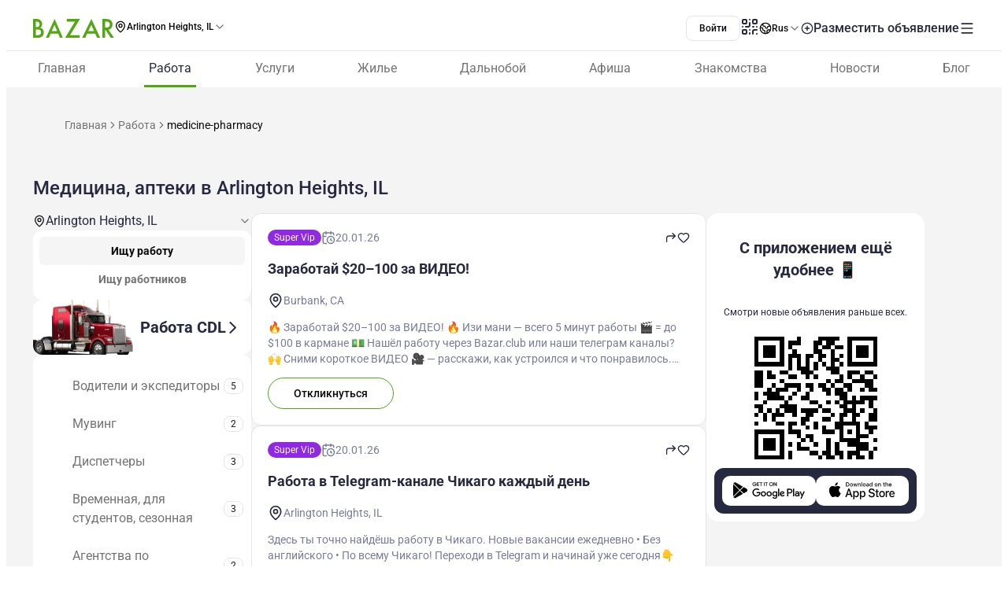

--- FILE ---
content_type: text/html;charset=utf-8
request_url: https://www.bazar.club/arlington-heights/job/medicine-pharmacy
body_size: 62444
content:
<!DOCTYPE html><html  lang="ru-RU"><head><style  data-primevue-style-id="layer-order">@layer reset,uno,primevue</style><meta charset="UTF-8">
<meta name="viewport" content="width=device-width, initial-scale=1">
<title>Медицина, аптеки в Arlington Heights, IL - BAZAR.club</title>
<script src="https://accounts.google.com/gsi/client" async defer></script>
<style> @font-face { font-family: "Roboto fallback"; src: local("Noto Sans"); size-adjust: 93.8205%; ascent-override: 98.884%; descent-override: 26.0221%; line-gap-override: 0%; } @font-face { font-family: "Roboto fallback"; src: local("Arial"); size-adjust: 100.1106%; ascent-override: 92.6709%; descent-override: 24.3871%; line-gap-override: 0%; } @font-face { font-family: "Roboto fallback"; src: local("Helvetica Neue"); size-adjust: 98.8578%; ascent-override: 93.8453%; descent-override: 24.6961%; line-gap-override: 0%; } @font-face { font-family: "Roboto fallback"; src: local("Roboto"); size-adjust: 100%; ascent-override: 92.7734%; descent-override: 24.4141%; line-gap-override: 0%; } @font-face { font-family: "Roboto fallback"; src: local("Segoe UI"); size-adjust: 99.8896%; ascent-override: 92.8759%; descent-override: 24.441%; line-gap-override: 0%; } @font-face { font-family: "Roboto fallback"; src: local("BlinkMacSystemFont"); size-adjust: 107.4822%; ascent-override: 86.3152%; descent-override: 22.7145%; line-gap-override: 0%; } @font-face { font-family: "Roboto fallback"; src: local("Noto Sans"); size-adjust: 93.8205%; ascent-override: 98.884%; descent-override: 26.0221%; line-gap-override: 0%; } @font-face { font-family: "Roboto fallback"; src: local("Arial"); size-adjust: 100.1106%; ascent-override: 92.6709%; descent-override: 24.3871%; line-gap-override: 0%; } @font-face { font-family: "Roboto fallback"; src: local("Helvetica Neue"); size-adjust: 98.8578%; ascent-override: 93.8453%; descent-override: 24.6961%; line-gap-override: 0%; } @font-face { font-family: "Roboto fallback"; src: local("Roboto"); size-adjust: 100%; ascent-override: 92.7734%; descent-override: 24.4141%; line-gap-override: 0%; } @font-face { font-family: "Roboto fallback"; src: local("Segoe UI"); size-adjust: 99.8896%; ascent-override: 92.8759%; descent-override: 24.441%; line-gap-override: 0%; } @font-face { font-family: "Roboto fallback"; src: local("BlinkMacSystemFont"); size-adjust: 107.4822%; ascent-override: 86.3152%; descent-override: 22.7145%; line-gap-override: 0%; } @font-face { font-family: "Roboto fallback"; src: local("Noto Sans"); size-adjust: 93.8205%; ascent-override: 98.884%; descent-override: 26.0221%; line-gap-override: 0%; } @font-face { font-family: "Roboto fallback"; src: local("Arial"); size-adjust: 100.1106%; ascent-override: 92.6709%; descent-override: 24.3871%; line-gap-override: 0%; } @font-face { font-family: "Roboto fallback"; src: local("Helvetica Neue"); size-adjust: 98.8578%; ascent-override: 93.8453%; descent-override: 24.6961%; line-gap-override: 0%; } @font-face { font-family: "Roboto fallback"; src: local("Roboto"); size-adjust: 100%; ascent-override: 92.7734%; descent-override: 24.4141%; line-gap-override: 0%; } @font-face { font-family: "Roboto fallback"; src: local("Segoe UI"); size-adjust: 99.8896%; ascent-override: 92.8759%; descent-override: 24.441%; line-gap-override: 0%; } @font-face { font-family: "Roboto fallback"; src: local("BlinkMacSystemFont"); size-adjust: 107.4822%; ascent-override: 86.3152%; descent-override: 22.7145%; line-gap-override: 0%; } @font-face { font-family: "Roboto fallback"; src: local("Noto Sans"); size-adjust: 93.8205%; ascent-override: 98.884%; descent-override: 26.0221%; line-gap-override: 0%; } @font-face { font-family: "Roboto fallback"; src: local("Arial"); size-adjust: 100.1106%; ascent-override: 92.6709%; descent-override: 24.3871%; line-gap-override: 0%; } @font-face { font-family: "Roboto fallback"; src: local("Helvetica Neue"); size-adjust: 98.8578%; ascent-override: 93.8453%; descent-override: 24.6961%; line-gap-override: 0%; } @font-face { font-family: "Roboto fallback"; src: local("Roboto"); size-adjust: 100%; ascent-override: 92.7734%; descent-override: 24.4141%; line-gap-override: 0%; } @font-face { font-family: "Roboto fallback"; src: local("Segoe UI"); size-adjust: 99.8896%; ascent-override: 92.8759%; descent-override: 24.441%; line-gap-override: 0%; } @font-face { font-family: "Roboto fallback"; src: local("BlinkMacSystemFont"); size-adjust: 107.4822%; ascent-override: 86.3152%; descent-override: 22.7145%; line-gap-override: 0%; } @font-face { font-family: "Roboto fallback"; src: local("Noto Sans"); size-adjust: 93.8205%; ascent-override: 98.884%; descent-override: 26.0221%; line-gap-override: 0%; } @font-face { font-family: "Roboto fallback"; src: local("Arial"); size-adjust: 100.1106%; ascent-override: 92.6709%; descent-override: 24.3871%; line-gap-override: 0%; } @font-face { font-family: "Roboto fallback"; src: local("Helvetica Neue"); size-adjust: 98.8578%; ascent-override: 93.8453%; descent-override: 24.6961%; line-gap-override: 0%; } @font-face { font-family: "Roboto fallback"; src: local("Roboto"); size-adjust: 100%; ascent-override: 92.7734%; descent-override: 24.4141%; line-gap-override: 0%; } @font-face { font-family: "Roboto fallback"; src: local("Segoe UI"); size-adjust: 99.8896%; ascent-override: 92.8759%; descent-override: 24.441%; line-gap-override: 0%; } @font-face { font-family: "Roboto fallback"; src: local("BlinkMacSystemFont"); size-adjust: 107.4822%; ascent-override: 86.3152%; descent-override: 22.7145%; line-gap-override: 0%; } @font-face { font-family: "Roboto fallback"; src: local("Noto Sans"); size-adjust: 93.8205%; ascent-override: 98.884%; descent-override: 26.0221%; line-gap-override: 0%; } @font-face { font-family: "Roboto fallback"; src: local("Arial"); size-adjust: 100.1106%; ascent-override: 92.6709%; descent-override: 24.3871%; line-gap-override: 0%; } @font-face { font-family: "Roboto fallback"; src: local("Helvetica Neue"); size-adjust: 98.8578%; ascent-override: 93.8453%; descent-override: 24.6961%; line-gap-override: 0%; } @font-face { font-family: "Roboto fallback"; src: local("Roboto"); size-adjust: 100%; ascent-override: 92.7734%; descent-override: 24.4141%; line-gap-override: 0%; } @font-face { font-family: "Roboto fallback"; src: local("Segoe UI"); size-adjust: 99.8896%; ascent-override: 92.8759%; descent-override: 24.441%; line-gap-override: 0%; } @font-face { font-family: "Roboto fallback"; src: local("BlinkMacSystemFont"); size-adjust: 107.4822%; ascent-override: 86.3152%; descent-override: 22.7145%; line-gap-override: 0%; } @font-face { font-family: "Roboto fallback"; src: local("Noto Sans"); size-adjust: 93.8205%; ascent-override: 98.884%; descent-override: 26.0221%; line-gap-override: 0%; } @font-face { font-family: "Roboto fallback"; src: local("Arial"); size-adjust: 100.1106%; ascent-override: 92.6709%; descent-override: 24.3871%; line-gap-override: 0%; } @font-face { font-family: "Roboto fallback"; src: local("Helvetica Neue"); size-adjust: 98.8578%; ascent-override: 93.8453%; descent-override: 24.6961%; line-gap-override: 0%; } @font-face { font-family: "Roboto fallback"; src: local("Roboto"); size-adjust: 100%; ascent-override: 92.7734%; descent-override: 24.4141%; line-gap-override: 0%; } @font-face { font-family: "Roboto fallback"; src: local("Segoe UI"); size-adjust: 99.8896%; ascent-override: 92.8759%; descent-override: 24.441%; line-gap-override: 0%; } @font-face { font-family: "Roboto fallback"; src: local("BlinkMacSystemFont"); size-adjust: 107.4822%; ascent-override: 86.3152%; descent-override: 22.7145%; line-gap-override: 0%; } @font-face { font-family: "Roboto fallback"; src: local("Noto Sans"); size-adjust: 93.8205%; ascent-override: 98.884%; descent-override: 26.0221%; line-gap-override: 0%; } @font-face { font-family: "Roboto fallback"; src: local("Arial"); size-adjust: 100.1106%; ascent-override: 92.6709%; descent-override: 24.3871%; line-gap-override: 0%; } @font-face { font-family: "Roboto fallback"; src: local("Helvetica Neue"); size-adjust: 98.8578%; ascent-override: 93.8453%; descent-override: 24.6961%; line-gap-override: 0%; } @font-face { font-family: "Roboto fallback"; src: local("Roboto"); size-adjust: 100%; ascent-override: 92.7734%; descent-override: 24.4141%; line-gap-override: 0%; } @font-face { font-family: "Roboto fallback"; src: local("Segoe UI"); size-adjust: 99.8896%; ascent-override: 92.8759%; descent-override: 24.441%; line-gap-override: 0%; } @font-face { font-family: "Roboto fallback"; src: local("BlinkMacSystemFont"); size-adjust: 107.4822%; ascent-override: 86.3152%; descent-override: 22.7145%; line-gap-override: 0%; } @font-face { font-family: "Roboto fallback"; src: local("Noto Sans"); size-adjust: 93.8205%; ascent-override: 98.884%; descent-override: 26.0221%; line-gap-override: 0%; } @font-face { font-family: "Roboto fallback"; src: local("Arial"); size-adjust: 100.1106%; ascent-override: 92.6709%; descent-override: 24.3871%; line-gap-override: 0%; } @font-face { font-family: "Roboto fallback"; src: local("Helvetica Neue"); size-adjust: 98.8578%; ascent-override: 93.8453%; descent-override: 24.6961%; line-gap-override: 0%; } @font-face { font-family: "Roboto fallback"; src: local("Roboto"); size-adjust: 100%; ascent-override: 92.7734%; descent-override: 24.4141%; line-gap-override: 0%; } @font-face { font-family: "Roboto fallback"; src: local("Segoe UI"); size-adjust: 99.8896%; ascent-override: 92.8759%; descent-override: 24.441%; line-gap-override: 0%; } @font-face { font-family: "Roboto fallback"; src: local("BlinkMacSystemFont"); size-adjust: 107.4822%; ascent-override: 86.3152%; descent-override: 22.7145%; line-gap-override: 0%; } @font-face { font-family: "Roboto fallback"; src: local("Noto Sans"); size-adjust: 93.8205%; ascent-override: 98.884%; descent-override: 26.0221%; line-gap-override: 0%; } @font-face { font-family: "Roboto fallback"; src: local("Arial"); size-adjust: 100.1106%; ascent-override: 92.6709%; descent-override: 24.3871%; line-gap-override: 0%; } @font-face { font-family: "Roboto fallback"; src: local("Helvetica Neue"); size-adjust: 98.8578%; ascent-override: 93.8453%; descent-override: 24.6961%; line-gap-override: 0%; } @font-face { font-family: "Roboto fallback"; src: local("Roboto"); size-adjust: 100%; ascent-override: 92.7734%; descent-override: 24.4141%; line-gap-override: 0%; } @font-face { font-family: "Roboto fallback"; src: local("Segoe UI"); size-adjust: 99.8896%; ascent-override: 92.8759%; descent-override: 24.441%; line-gap-override: 0%; } @font-face { font-family: "Roboto fallback"; src: local("BlinkMacSystemFont"); size-adjust: 107.4822%; ascent-override: 86.3152%; descent-override: 22.7145%; line-gap-override: 0%; } </style>
<link rel="stylesheet" href="/_nuxt/entry.DNUTjlZm.css" crossorigin>
<link rel="stylesheet" href="/_nuxt/swiper-vue.CU3dLFJZ.css" crossorigin>
<link rel="stylesheet" href="/_nuxt/Footer.ugbOCBrC.css" crossorigin>
<link rel="stylesheet" href="/_nuxt/Select.BzdJNIiZ.css" crossorigin>
<link rel="stylesheet" href="/_nuxt/LocationSelect.XP12lMkl.css" crossorigin>
<link rel="stylesheet" href="/_nuxt/JobButton.BRSzeTPc.css" crossorigin>
<link rel="stylesheet" href="/_nuxt/index.QQqRlRaV.css" crossorigin>
<link rel="stylesheet" href="/_nuxt/PostShareBlock.CpGFI9oh.css" crossorigin>
<link rel="stylesheet" href="/_nuxt/Title.SQ6xtr1y.css" crossorigin>
<link rel="stylesheet" href="/_nuxt/Content.BavwezdM.css" crossorigin>
<link rel="stylesheet" href="/_nuxt/ContactFormButton.2ZL_Q5Go.css" crossorigin>
<link rel="stylesheet" href="/_nuxt/Text.D6mHWm0G.css" crossorigin>
<link rel="stylesheet" href="/_nuxt/Description.Cp-ZT8pn.css" crossorigin>
<link rel="stylesheet" href="/_nuxt/Posts.CGPxSgd6.css" crossorigin>
<link rel="stylesheet" href="/_nuxt/FullScreen.BSTi9vhv.css" crossorigin>
<link rel="stylesheet" href="/_nuxt/CallAuthorPopup.CgdBppjk.css" crossorigin>
<link rel="stylesheet" href="/_nuxt/Seo.C5lpUvPg.css" crossorigin>
<link href="https://cdn.jsdelivr.net/npm/@statsig/js-client@3/build/statsig-js-client+session-replay+web-analytics.min.js?apikey=client-7pHkujhQOTacrHArChbo8dIbp4nUaX19SuHechGxEZ5" rel="preload" crossorigin="anonymous" referrerpolicy="no-referrer" fetchpriority="low" as="script">
<link href="https://appleid.cdn-apple.com/appleauth/static/jsapi/appleid/1/en_US/appleid.auth.js" rel="preload" crossorigin="anonymous" referrerpolicy="no-referrer" fetchpriority="low" as="script">
<link href="/scripts/clarity.js" rel="preload" fetchpriority="low" as="script">
<link href="/scripts/helpCrunch.js" rel="preload" fetchpriority="low" as="script">
<link href="/scripts/helpCrunch-2.js" rel="preload" fetchpriority="low" as="script">
<link href="/scripts/sputnik.js" rel="preload" fetchpriority="low" as="script">
<link href="/scripts/sputnik-2.js" rel="preload" fetchpriority="low" as="script">
<link href="/scripts/sputnik-3.js" rel="preload" fetchpriority="low" as="script">
<link rel="modulepreload" as="script" crossorigin href="/_nuxt/D3Lpud7Z.js">
<link rel="modulepreload" as="script" crossorigin href="/_nuxt/BqX9Mh-x.js">
<link rel="modulepreload" as="script" crossorigin href="/_nuxt/CitOHr0B.js">
<link rel="modulepreload" as="script" crossorigin href="/_nuxt/BSXxohlQ.js">
<link rel="modulepreload" as="script" crossorigin href="/_nuxt/BmgMud5Z.js">
<link rel="modulepreload" as="script" crossorigin href="/_nuxt/C3hWFshG.js">
<link rel="modulepreload" as="script" crossorigin href="/_nuxt/7Wj3qbQN.js">
<link rel="modulepreload" as="script" crossorigin href="/_nuxt/Cf94NmRG.js">
<link rel="modulepreload" as="script" crossorigin href="/_nuxt/B1lyOyXg.js">
<link rel="modulepreload" as="script" crossorigin href="/_nuxt/KSVMD54b.js">
<link rel="modulepreload" as="script" crossorigin href="/_nuxt/CmPlVtNB.js">
<link rel="modulepreload" as="script" crossorigin href="/_nuxt/-7CaZFQ9.js">
<link rel="modulepreload" as="script" crossorigin href="/_nuxt/BZw5hcto.js">
<link rel="modulepreload" as="script" crossorigin href="/_nuxt/DsEpx-vH.js">
<link rel="modulepreload" as="script" crossorigin href="/_nuxt/i4fCJdnU.js">
<link rel="modulepreload" as="script" crossorigin href="/_nuxt/Dw2NQkNm.js">
<link rel="modulepreload" as="script" crossorigin href="/_nuxt/BXAiAutq.js">
<link rel="modulepreload" as="script" crossorigin href="/_nuxt/BI-FDI9L.js">
<link rel="modulepreload" as="script" crossorigin href="/_nuxt/CKpGFDUm.js">
<link rel="modulepreload" as="script" crossorigin href="/_nuxt/DlT7Sb0E.js">
<link rel="modulepreload" as="script" crossorigin href="/_nuxt/B0czS_Z-.js">
<link rel="modulepreload" as="script" crossorigin href="/_nuxt/DnpK2kOp.js">
<link rel="modulepreload" as="script" crossorigin href="/_nuxt/DfAF-Dqw.js">
<link rel="modulepreload" as="script" crossorigin href="/_nuxt/CQiHYonV.js">
<link rel="modulepreload" as="script" crossorigin href="/_nuxt/FocMwlmn.js">
<link rel="modulepreload" as="script" crossorigin href="/_nuxt/BZwrooRP.js">
<link rel="modulepreload" as="script" crossorigin href="/_nuxt/D-fYOyYA.js">
<link rel="modulepreload" as="script" crossorigin href="/_nuxt/Bcrc2u03.js">
<link rel="modulepreload" as="script" crossorigin href="/_nuxt/BYW_msiT.js">
<link rel="modulepreload" as="script" crossorigin href="/_nuxt/BK_fpcym.js">
<link rel="modulepreload" as="script" crossorigin href="/_nuxt/CrcETgSE.js">
<link rel="modulepreload" as="script" crossorigin href="/_nuxt/Bq-b0bnG.js">
<link rel="modulepreload" as="script" crossorigin href="/_nuxt/B2ix-1l6.js">
<link rel="modulepreload" as="script" crossorigin href="/_nuxt/DPYhM7tH.js">
<link rel="modulepreload" as="script" crossorigin href="/_nuxt/Dt8E68uD.js">
<link rel="modulepreload" as="script" crossorigin href="/_nuxt/aPOgk6uR.js">
<link rel="modulepreload" as="script" crossorigin href="/_nuxt/ClA9-8yF.js">
<link rel="modulepreload" as="script" crossorigin href="/_nuxt/ccWyfQil.js">
<link rel="modulepreload" as="script" crossorigin href="/_nuxt/DSN6AVF_.js">
<link rel="modulepreload" as="script" crossorigin href="/_nuxt/CO72-pKd.js">
<link rel="modulepreload" as="script" crossorigin href="/_nuxt/48GtmLXd.js">
<link rel="modulepreload" as="script" crossorigin href="/_nuxt/BuFoI7P8.js">
<link rel="modulepreload" as="script" crossorigin href="/_nuxt/DIfco84A.js">
<link rel="modulepreload" as="script" crossorigin href="/_nuxt/D8OtPZDX.js">
<link rel="modulepreload" as="script" crossorigin href="/_nuxt/DnNfxhY7.js">
<link rel="modulepreload" as="script" crossorigin href="/_nuxt/BdGzLsr_.js">
<link rel="modulepreload" as="script" crossorigin href="/_nuxt/e_3fYiZt.js">
<link rel="modulepreload" as="script" crossorigin href="/_nuxt/C8Etcgx_.js">
<link rel="modulepreload" as="script" crossorigin href="/_nuxt/CZsiE-1x.js">
<link rel="modulepreload" as="script" crossorigin href="/_nuxt/CW2gFZEH.js">
<link rel="modulepreload" as="script" crossorigin href="/_nuxt/C408XNFF.js">
<link rel="modulepreload" as="script" crossorigin href="/_nuxt/De6o34Lq.js">
<link rel="modulepreload" as="script" crossorigin href="/_nuxt/BkbY_T1g.js">
<link rel="modulepreload" as="script" crossorigin href="/_nuxt/1D0cuUU8.js">
<link rel="modulepreload" as="script" crossorigin href="/_nuxt/DLFP9bSx.js">
<link rel="modulepreload" as="script" crossorigin href="/_nuxt/4KiqC_r5.js">
<link rel="modulepreload" as="script" crossorigin href="/_nuxt/DI58u9XK.js">
<link rel="modulepreload" as="script" crossorigin href="/_nuxt/Da5xf-ru.js">
<link rel="modulepreload" as="script" crossorigin href="/_nuxt/BgBEZayD.js">
<link rel="modulepreload" as="script" crossorigin href="/_nuxt/Bea7gDGV.js">
<link rel="modulepreload" as="script" crossorigin href="/_nuxt/CI1z4HjQ.js">
<link rel="modulepreload" as="script" crossorigin href="/_nuxt/CKWdowG2.js">
<link rel="modulepreload" as="script" crossorigin href="/_nuxt/CL2aRz6Y.js">
<link rel="modulepreload" as="script" crossorigin href="/_nuxt/K9oZy2bN.js">
<link rel="modulepreload" as="script" crossorigin href="/_nuxt/uKC4BFnR.js">
<link rel="modulepreload" as="script" crossorigin href="/_nuxt/BnCRmLZF.js">
<link rel="modulepreload" as="script" crossorigin href="/_nuxt/DjpbOIL9.js">
<link rel="modulepreload" as="script" crossorigin href="/_nuxt/BCdQD2Ey.js">
<link rel="modulepreload" as="script" crossorigin href="/_nuxt/Hav0Yqo_.js">
<link rel="modulepreload" as="script" crossorigin href="/_nuxt/CNhree4D.js">
<link rel="modulepreload" as="script" crossorigin href="/_nuxt/BHUZDEFz.js">
<link rel="modulepreload" as="script" crossorigin href="/_nuxt/ByQrHDa_.js">
<link rel="modulepreload" as="script" crossorigin href="/_nuxt/CquoZGX0.js">
<link rel="modulepreload" as="script" crossorigin href="/_nuxt/CkPuKbWS.js">
<link rel="modulepreload" as="script" crossorigin href="/_nuxt/B7JseFaf.js">
<link rel="modulepreload" as="script" crossorigin href="/_nuxt/CmnyuDU8.js">
<link rel="modulepreload" as="script" crossorigin href="/_nuxt/D2EJe2Zf.js">
<link rel="modulepreload" as="script" crossorigin href="/_nuxt/BXvWd3TP.js">
<link rel="modulepreload" as="script" crossorigin href="/_nuxt/Ctmkm2AV.js">
<link rel="modulepreload" as="script" crossorigin href="/_nuxt/BRgOxPg5.js">
<link rel="modulepreload" as="script" crossorigin href="/_nuxt/9D7oUSEW.js">
<link rel="modulepreload" as="script" crossorigin href="/_nuxt/nbWjolW7.js">
<link rel="modulepreload" as="script" crossorigin href="/_nuxt/zuxNhAeP.js">
<link rel="modulepreload" as="script" crossorigin href="/_nuxt/DIw52iap.js">
<link rel="modulepreload" as="script" crossorigin href="/_nuxt/drKNOxW8.js">
<link rel="modulepreload" as="script" crossorigin href="/_nuxt/C356lzh0.js">
<link rel="modulepreload" as="script" crossorigin href="/_nuxt/BWzhS9I0.js">
<link rel="modulepreload" as="script" crossorigin href="/_nuxt/DCR94znB.js">
<link rel="modulepreload" as="script" crossorigin href="/_nuxt/COHpAvRk.js">
<link rel="modulepreload" as="script" crossorigin href="/_nuxt/DZf369lg.js">
<link rel="preload" as="fetch" fetchpriority="low" crossorigin="anonymous" href="/_nuxt/builds/meta/c66faa43-db40-46da-bbbf-2c21ea20f345.json">
<link rel="prefetch" as="image" type="image/svg+xml" href="/_nuxt/app-qr-code.Dr5OYLFf.svg">
<link rel="prefetch" as="image" type="image/webp" href="/_nuxt/GooglePlay.uD3mgZaT.webp">
<link rel="prefetch" as="image" type="image/webp" href="/_nuxt/AppStore.DBG958zk.webp">
<link rel="prefetch" as="image" type="image/svg+xml" href="/_nuxt/primeicons.BubJZjaf.svg">
<link rel="prefetch" as="script" crossorigin href="/_nuxt/BcTEA7Vi.js">
<link rel="prefetch" as="script" crossorigin href="/_nuxt/BOqVTo_v.js">
<link rel="prefetch" as="script" crossorigin href="/_nuxt/BMuxd7qI.js">
<link rel="prefetch" as="script" crossorigin href="/_nuxt/DhEWiEJS.js">
<link rel="prefetch" as="script" crossorigin href="/_nuxt/BwjVbUeV.js">
<link rel="prefetch" as="script" crossorigin href="/_nuxt/BdoCv2_R.js">
<link rel="prefetch" as="script" crossorigin href="/_nuxt/JIp73FuJ.js">
<link rel="prefetch" as="script" crossorigin href="/_nuxt/BvBc8jS0.js">
<link rel="prefetch" as="script" crossorigin href="/_nuxt/B8dO--xe.js">
<link rel="prefetch" as="script" crossorigin href="/_nuxt/D6ytD40B.js">
<link rel="prefetch" as="script" crossorigin href="/_nuxt/BtCL3Mha.js">
<link rel="prefetch" as="script" crossorigin href="/_nuxt/DFg4vKvL.js">
<link rel="prefetch" as="script" crossorigin href="/_nuxt/CR5bondG.js">
<link rel="prefetch" as="script" crossorigin href="/_nuxt/De-q2P1D.js">
<link rel="prefetch" as="script" crossorigin href="/_nuxt/eVzaiz71.js">
<link rel="prefetch" as="script" crossorigin href="/_nuxt/BsLPHjUH.js">
<link rel="prefetch" as="script" crossorigin href="/_nuxt/2wVIikoW.js">
<link rel="prefetch" as="script" crossorigin href="/_nuxt/C5iuCs3x.js">
<link rel="prefetch" as="script" crossorigin href="/_nuxt/ChFzAbp7.js">
<link rel="prefetch" as="script" crossorigin href="/_nuxt/HkaI6k6j.js">
<link rel="prefetch" as="style" crossorigin href="/_nuxt/auth.BaS4hE77.css">
<link rel="prefetch" as="script" crossorigin href="/_nuxt/D_Un5NU6.js">
<link rel="prefetch" as="script" crossorigin href="/_nuxt/kRqGtIfi.js">
<link rel="prefetch" as="script" crossorigin href="/_nuxt/CQwjLgjQ.js">
<link rel="prefetch" as="script" crossorigin href="/_nuxt/CfxdeYj1.js">
<link rel="prefetch" as="script" crossorigin href="/_nuxt/Bhun055T.js">
<link rel="prefetch" as="script" crossorigin href="/_nuxt/B7IfP0sZ.js">
<link rel="prefetch" as="script" crossorigin href="/_nuxt/CQ_dfCK5.js">
<link rel="prefetch" as="script" crossorigin href="/_nuxt/kv4dk5BY.js">
<link rel="prefetch" as="script" crossorigin href="/_nuxt/BaitmEc5.js">
<link rel="prefetch" as="script" crossorigin href="/_nuxt/CtTfAFIF.js">
<link rel="prefetch" as="image" type="image/svg+xml" href="/_nuxt/header-qr-app.BYE6ZqBz.svg">
<link rel="prefetch" as="image" type="image/svg+xml" href="/_nuxt/GooglePlay-white.CgxrYepW.svg">
<link rel="prefetch" as="image" type="image/svg+xml" href="/_nuxt/AppStore.BkPfIVAT.svg">
<link rel="prefetch" as="image" type="image/svg+xml" href="/_nuxt/listings-qr-app.vS-6Aw50.svg">
<link rel="prefetch" as="image" type="image/svg+xml" href="/_nuxt/GooglePlay-black.DxFH190H.svg">
<link rel="prefetch" as="image" type="image/svg+xml" href="/_nuxt/AppStore-black.CSLfeF_w.svg">
<meta name="apple-mobile-web-app-status-bar-style" content="black-translucent">
<script>!function(f,b,e,v,n,t,s)
                      {if(f.fbq)return;n=f.fbq=function(){n.callMethod?
                      n.callMethod.apply(n,arguments):n.queue.push(arguments)};
                      if(!f._fbq)f._fbq=n;n.push=n;n.loaded=!0;n.version='2.0';
                      n.queue=[];t=b.createElement(e);t.async=!0;
                      t.src=v;s=b.getElementsByTagName(e)[0];
                      s.parentNode.insertBefore(t,s)}(window, document,'script',
                      'https://connect.facebook.net/en_US/fbevents.js');
                      fbq('init', '722902543576698');
                      fbq('track', 'PageView');</script>
<noscript><img height="1" width="1" style="display:none"
                src="https://www.facebook.com/tr?id=722902543576698&ev=PageView&noscript=1"
                /></noscript>
<meta property="og:site_name" content="Bazar.club">
<meta property="og:image" content="https://bazar.club/open-graf-logo.jpg">
<script type="application/ld+json">[{"@context":"https://schema.org","@type":"WebSite","url":"https://bazar.club","potentialAction":{"@type":"SearchAction","target":{"@type":"EntryPoint","urlTemplate":"?posts-upload%5Bquery%5D={search_term_string}"},"query-input":"required name=search_term_string"}}]</script>
<link rel="alternate" hreflang="ru" href="https://bazar.club/arlington-heights/job/medicine-pharmacy" data-hid="alternative-ru">
<link rel="alternate" hreflang="uk" href="https://bazar.club/ua/arlington-heights/job/medicine-pharmacy" data-hid="alternative-ua">
<link rel="alternate" hreflang="en" href="/en/arlington-heights/job/medicine-pharmacy" data-hid="alternative-en">
<link rel="alternate" hreflang="pl" href="https://bazar.club/pl/arlington-heights/job/medicine-pharmacy" data-hid="alternative-pl">
<link rel="alternate" hreflang="x-default" href="https://bazar.club/arlington-heights/job/medicine-pharmacy" data-hid="alternative-x-default">
<link rel="canonical" href="https://www.bazar.club/arlington-heights/job/medicine-pharmacy" data-hid="canonical">
<link rel="icon" type="image/x-icon" href="/favicon.ico">
<meta name="description" content="Ищете работу Медицина, аптеки в Arlington Heights, IL ? Огромная база актуальных вакансий на BAZAR.club. ➤Здесь вы легко сможете разместить резюме.">
<script type="application/ld+json" data-hid="Breadcrumbs">{"@context":"https://schema.org","@type":"BreadcrumbList","itemListElement":[{"@type":"ListItem","position":1,"name":"Главная","item":"/"},{"@type":"ListItem","position":2,"name":"Работа","item":"/arlington-heights/job"},{"@type":"ListItem","position":3,"name":"medicine-pharmacy"}]}</script>
<script type="module" src="/_nuxt/D3Lpud7Z.js" crossorigin></script><style type="text/css" data-primevue-style-id="base" >.p-hidden-accessible{border:0;clip:rect(0 0 0 0);height:1px;margin:-1px;overflow:hidden;padding:0;position:absolute;width:1px;}.p-hidden-accessible input,.p-hidden-accessible select{transform:scale(0);}.p-overflow-hidden{overflow:hidden;padding-right:var(--p-scrollbar-width);}</style><style type="text/css" data-primevue-style-id="global-style" >*,::before,::after{box-sizing:border-box;}.p-connected-overlay{opacity:0;transform:scaleY(0.8);transition:transform 0.12s cubic-bezier(0,0,0.2,1),opacity 0.12s cubic-bezier(0,0,0.2,1);}.p-connected-overlay-visible{opacity:1;transform:scaleY(1);}.p-connected-overlay-hidden{opacity:0;transform:scaleY(1);transition:opacity 0.1s linear;}.p-connected-overlay-enter-from{opacity:0;transform:scaleY(0.8);}.p-connected-overlay-leave-to{opacity:0;}.p-connected-overlay-enter-active{transition:transform 0.12s cubic-bezier(0,0,0.2,1),opacity 0.12s cubic-bezier(0,0,0.2,1);}.p-connected-overlay-leave-active{transition:opacity 0.1s linear;}.p-toggleable-content-enter-from,.p-toggleable-content-leave-to{max-height:0;}.p-toggleable-content-enter-to,.p-toggleable-content-leave-from{max-height:1000px;}.p-toggleable-content-leave-active{overflow:hidden;transition:max-height 0.45s cubic-bezier(0,1,0,1);}.p-toggleable-content-enter-active{overflow:hidden;transition:max-height 1s ease-in-out;}.p-disabled,.p-disabled *{cursor:default;pointer-events:none;user-select:none;}.p-disabled,.p-component:disabled{opacity:var(--p-disabled-opacity);}.pi{font-size:var(--p-icon-size);}.p-icon{width:var(--p-icon-size);height:var(--p-icon-size);}.p-overlay-mask{background:var(--p-mask-background);color:var(--p-mask-color);position:fixed;top:0;left:0;width:100%;height:100%;}.p-overlay-mask-enter{animation:p-overlay-mask-enter-animation var(--p-mask-transition-duration) forwards;}.p-overlay-mask-leave{animation:p-overlay-mask-leave-animation var(--p-mask-transition-duration) forwards;}@keyframes p-overlay-mask-enter-animation{from{background:transparent;}to{background:var(--p-mask-background);}}@keyframes p-overlay-mask-leave-animation{from{background:var(--p-mask-background);}to{background:transparent;}}</style><style type="text/css" data-primevue-style-id="checkbox-style" >.p-checkbox{position:relative;display:inline-flex;user-select:none;vertical-align:bottom;width:var(--p-checkbox-width);height:var(--p-checkbox-height);}.p-checkbox-input{cursor:pointer;appearance:none;position:absolute;inset-block-start:0;inset-inline-start:0;width:100%;height:100%;padding:0;margin:0;opacity:0;z-index:1;outline:0 none;border:1px solid transparent;border-radius:var(--p-checkbox-border-radius);}.p-checkbox-box{display:flex;justify-content:center;align-items:center;border-radius:var(--p-checkbox-border-radius);border:1px solid var(--p-checkbox-border-color);background:var(--p-checkbox-background);width:var(--p-checkbox-width);height:var(--p-checkbox-height);transition:background var(--p-checkbox-transition-duration),color var(--p-checkbox-transition-duration),border-color var(--p-checkbox-transition-duration),box-shadow var(--p-checkbox-transition-duration),outline-color var(--p-checkbox-transition-duration);outline-color:transparent;box-shadow:var(--p-checkbox-shadow);}.p-checkbox-icon{transition-duration:var(--p-checkbox-transition-duration);color:var(--p-checkbox-icon-color);font-size:var(--p-checkbox-icon-size);width:var(--p-checkbox-icon-size);height:var(--p-checkbox-icon-size);}.p-checkbox:not(.p-disabled):has(.p-checkbox-input:hover) .p-checkbox-box{border-color:var(--p-checkbox-hover-border-color);}.p-checkbox-checked .p-checkbox-box{border-color:var(--p-checkbox-checked-border-color);background:var(--p-checkbox-checked-background);}.p-checkbox-checked .p-checkbox-icon{color:var(--p-checkbox-icon-checked-color);}.p-checkbox-checked:not(.p-disabled):has(.p-checkbox-input:hover) .p-checkbox-box{background:var(--p-checkbox-checked-hover-background);border-color:var(--p-checkbox-checked-hover-border-color);}.p-checkbox-checked:not(.p-disabled):has(.p-checkbox-input:hover) .p-checkbox-icon{color:var(--p-checkbox-icon-checked-hover-color);}.p-checkbox:not(.p-disabled):has(.p-checkbox-input:focus-visible) .p-checkbox-box{border-color:var(--p-checkbox-focus-border-color);box-shadow:var(--p-checkbox-focus-ring-shadow);outline:var(--p-checkbox-focus-ring-width) var(--p-checkbox-focus-ring-style) var(--p-checkbox-focus-ring-color);outline-offset:var(--p-checkbox-focus-ring-offset);}.p-checkbox-checked:not(.p-disabled):has(.p-checkbox-input:focus-visible) .p-checkbox-box{border-color:var(--p-checkbox-checked-focus-border-color);}.p-checkbox.p-invalid > .p-checkbox-box{border-color:var(--p-checkbox-invalid-border-color);}.p-checkbox.p-variant-filled .p-checkbox-box{background:var(--p-checkbox-filled-background);}.p-checkbox-checked.p-variant-filled .p-checkbox-box{background:var(--p-checkbox-checked-background);}.p-checkbox-checked.p-variant-filled:not(.p-disabled):has(.p-checkbox-input:hover) .p-checkbox-box{background:var(--p-checkbox-checked-hover-background);}.p-checkbox.p-disabled{opacity:1;}.p-checkbox.p-disabled .p-checkbox-box{background:var(--p-checkbox-disabled-background);border-color:var(--p-checkbox-checked-disabled-border-color);}.p-checkbox.p-disabled .p-checkbox-box .p-checkbox-icon{color:var(--p-checkbox-icon-disabled-color);}.p-checkbox-sm,.p-checkbox-sm .p-checkbox-box{width:var(--p-checkbox-sm-width);height:var(--p-checkbox-sm-height);}.p-checkbox-sm .p-checkbox-icon{font-size:var(--p-checkbox-icon-sm-size);width:var(--p-checkbox-icon-sm-size);height:var(--p-checkbox-icon-sm-size);}.p-checkbox-lg,.p-checkbox-lg .p-checkbox-box{width:var(--p-checkbox-lg-width);height:var(--p-checkbox-lg-height);}.p-checkbox-lg .p-checkbox-icon{font-size:var(--p-checkbox-icon-lg-size);width:var(--p-checkbox-icon-lg-size);height:var(--p-checkbox-icon-lg-size);}</style><style type="text/css" data-primevue-style-id="datepicker-style" >.p-datepicker{display:inline-flex;max-width:100%;}.p-datepicker-input{flex:1 1 auto;width:1%;}.p-datepicker:has(.p-datepicker-dropdown) .p-datepicker-input{border-start-end-radius:0;border-end-end-radius:0;}.p-datepicker-dropdown{cursor:pointer;display:inline-flex;user-select:none;align-items:center;justify-content:center;overflow:hidden;position:relative;width:var(--p-datepicker-dropdown-width);border-start-end-radius:var(--p-datepicker-dropdown-border-radius);border-end-end-radius:var(--p-datepicker-dropdown-border-radius);background:var(--p-datepicker-dropdown-background);border:1px solid var(--p-datepicker-dropdown-border-color);border-inline-start:0 none;color:var(--p-datepicker-dropdown-color);transition:background var(--p-datepicker-transition-duration),color var(--p-datepicker-transition-duration),border-color var(--p-datepicker-transition-duration),outline-color var(--p-datepicker-transition-duration);outline-color:transparent;}.p-datepicker-dropdown:not(:disabled):hover{background:var(--p-datepicker-dropdown-hover-background);border-color:var(--p-datepicker-dropdown-hover-border-color);color:var(--p-datepicker-dropdown-hover-color);}.p-datepicker-dropdown:not(:disabled):active{background:var(--p-datepicker-dropdown-active-background);border-color:var(--p-datepicker-dropdown-active-border-color);color:var(--p-datepicker-dropdown-active-color);}.p-datepicker-dropdown:focus-visible{box-shadow:var(--p-datepicker-dropdown-focus-ring-shadow);outline:var(--p-datepicker-dropdown-focus-ring-width) var(--p-datepicker-dropdown-focus-ring-style) var(--p-datepicker-dropdown-focus-ring-color);outline-offset:var(--p-datepicker-dropdown-focus-ring-offset);}.p-datepicker:has(.p-datepicker-input-icon-container){position:relative;}.p-datepicker:has(.p-datepicker-input-icon-container) .p-datepicker-input{padding-inline-end:calc((var(--p-form-field-padding-x) * 2) + var(--p-icon-size));}.p-datepicker-input-icon-container{cursor:pointer;position:absolute;top:50%;inset-inline-end:var(--p-form-field-padding-x);margin-block-start:calc(-1 * (var(--p-icon-size) / 2));color:var(--p-datepicker-input-icon-color);line-height:1;}.p-datepicker-fluid{display:flex;}.p-datepicker-fluid .p-datepicker-input{width:1%;}.p-datepicker .p-datepicker-panel{min-width:100%;}.p-datepicker-panel{width:auto;padding:var(--p-datepicker-panel-padding);background:var(--p-datepicker-panel-background);color:var(--p-datepicker-panel-color);border:1px solid var(--p-datepicker-panel-border-color);border-radius:var(--p-datepicker-panel-border-radius);box-shadow:var(--p-datepicker-panel-shadow);}.p-datepicker-panel-inline{display:inline-block;overflow-x:auto;box-shadow:none;}.p-datepicker-header{display:flex;align-items:center;justify-content:space-between;padding:var(--p-datepicker-header-padding);background:var(--p-datepicker-header-background);color:var(--p-datepicker-header-color);border-block-end:1px solid var(--p-datepicker-header-border-color);}.p-datepicker-next-button:dir(rtl){order:-1;}.p-datepicker-prev-button:dir(rtl){order:1;}.p-datepicker-title{display:flex;align-items:center;justify-content:space-between;gap:var(--p-datepicker-title-gap);font-weight:var(--p-datepicker-title-font-weight);}.p-datepicker-select-year,.p-datepicker-select-month{border:none;background:transparent;margin:0;cursor:pointer;font-weight:inherit;transition:background var(--p-datepicker-transition-duration),color var(--p-datepicker-transition-duration),border-color var(--p-datepicker-transition-duration),outline-color var(--p-datepicker-transition-duration),box-shadow var(--p-datepicker-transition-duration);}.p-datepicker-select-month{padding:var(--p-datepicker-select-month-padding);color:var(--p-datepicker-select-month-color);border-radius:var(--p-datepicker-select-month-border-radius);}.p-datepicker-select-year{padding:var(--p-datepicker-select-year-padding);color:var(--p-datepicker-select-year-color);border-radius:var(--p-datepicker-select-year-border-radius);}.p-datepicker-select-month:enabled:hover{background:var(--p-datepicker-select-month-hover-background);color:var(--p-datepicker-select-month-hover-color);}.p-datepicker-select-year:enabled:hover{background:var(--p-datepicker-select-year-hover-background);color:var(--p-datepicker-select-year-hover-color);}.p-datepicker-select-month:focus-visible,.p-datepicker-select-year:focus-visible{box-shadow:var(--p-datepicker-date-focus-ring-shadow);outline:var(--p-datepicker-date-focus-ring-width) var(--p-datepicker-date-focus-ring-style) var(--p-datepicker-date-focus-ring-color);outline-offset:var(--p-datepicker-date-focus-ring-offset);}.p-datepicker-calendar-container{display:flex;}.p-datepicker-calendar-container .p-datepicker-calendar{flex:1 1 auto;border-inline-start:1px solid var(--p-datepicker-group-border-color);padding-inline-end:var(--p-datepicker-group-gap);padding-inline-start:var(--p-datepicker-group-gap);}.p-datepicker-calendar-container .p-datepicker-calendar:first-child{padding-inline-start:0;border-inline-start:0 none;}.p-datepicker-calendar-container .p-datepicker-calendar:last-child{padding-inline-end:0;}.p-datepicker-day-view{width:100%;border-collapse:collapse;font-size:1rem;margin:var(--p-datepicker-day-view-margin);}.p-datepicker-weekday-cell{padding:var(--p-datepicker-week-day-padding);}.p-datepicker-weekday{font-weight:var(--p-datepicker-week-day-font-weight);color:var(--p-datepicker-week-day-color);}.p-datepicker-day-cell{padding:var(--p-datepicker-date-padding);}.p-datepicker-day{display:flex;justify-content:center;align-items:center;cursor:pointer;margin:0 auto;overflow:hidden;position:relative;width:var(--p-datepicker-date-width);height:var(--p-datepicker-date-height);border-radius:var(--p-datepicker-date-border-radius);transition:background var(--p-datepicker-transition-duration),color var(--p-datepicker-transition-duration),border-color var(--p-datepicker-transition-duration),box-shadow var(--p-datepicker-transition-duration),outline-color var(--p-datepicker-transition-duration);border:1px solid transparent;outline-color:transparent;color:var(--p-datepicker-date-color);}.p-datepicker-day:not(.p-datepicker-day-selected):not(.p-disabled):hover{background:var(--p-datepicker-date-hover-background);color:var(--p-datepicker-date-hover-color);}.p-datepicker-day:focus-visible{box-shadow:var(--p-datepicker-date-focus-ring-shadow);outline:var(--p-datepicker-date-focus-ring-width) var(--p-datepicker-date-focus-ring-style) var(--p-datepicker-date-focus-ring-color);outline-offset:var(--p-datepicker-date-focus-ring-offset);}.p-datepicker-day-selected{background:var(--p-datepicker-date-selected-background);color:var(--p-datepicker-date-selected-color);}.p-datepicker-day-selected-range{background:var(--p-datepicker-date-range-selected-background);color:var(--p-datepicker-date-range-selected-color);}.p-datepicker-today > .p-datepicker-day{background:var(--p-datepicker-today-background);color:var(--p-datepicker-today-color);}.p-datepicker-today > .p-datepicker-day-selected{background:var(--p-datepicker-date-selected-background);color:var(--p-datepicker-date-selected-color);}.p-datepicker-today > .p-datepicker-day-selected-range{background:var(--p-datepicker-date-range-selected-background);color:var(--p-datepicker-date-range-selected-color);}.p-datepicker-weeknumber{text-align:center;}.p-datepicker-month-view{margin:var(--p-datepicker-month-view-margin);}.p-datepicker-month{width:33.3%;display:inline-flex;align-items:center;justify-content:center;cursor:pointer;overflow:hidden;position:relative;padding:var(--p-datepicker-month-padding);transition:background var(--p-datepicker-transition-duration),color var(--p-datepicker-transition-duration),border-color var(--p-datepicker-transition-duration),box-shadow var(--p-datepicker-transition-duration),outline-color var(--p-datepicker-transition-duration);border-radius:var(--p-datepicker-month-border-radius);outline-color:transparent;color:var(--p-datepicker-date-color);}.p-datepicker-month:not(.p-disabled):not(.p-datepicker-month-selected):hover{color:var(--p-datepicker-date-hover-color);background:var(--p-datepicker-date-hover-background);}.p-datepicker-month-selected{color:var(--p-datepicker-date-selected-color);background:var(--p-datepicker-date-selected-background);}.p-datepicker-month:not(.p-disabled):focus-visible{box-shadow:var(--p-datepicker-date-focus-ring-shadow);outline:var(--p-datepicker-date-focus-ring-width) var(--p-datepicker-date-focus-ring-style) var(--p-datepicker-date-focus-ring-color);outline-offset:var(--p-datepicker-date-focus-ring-offset);}.p-datepicker-year-view{margin:var(--p-datepicker-year-view-margin);}.p-datepicker-year{width:50%;display:inline-flex;align-items:center;justify-content:center;cursor:pointer;overflow:hidden;position:relative;padding:var(--p-datepicker-year-padding);transition:background var(--p-datepicker-transition-duration),color var(--p-datepicker-transition-duration),border-color var(--p-datepicker-transition-duration),box-shadow var(--p-datepicker-transition-duration),outline-color var(--p-datepicker-transition-duration);border-radius:var(--p-datepicker-year-border-radius);outline-color:transparent;color:var(--p-datepicker-date-color);}.p-datepicker-year:not(.p-disabled):not(.p-datepicker-year-selected):hover{color:var(--p-datepicker-date-hover-color);background:var(--p-datepicker-date-hover-background);}.p-datepicker-year-selected{color:var(--p-datepicker-date-selected-color);background:var(--p-datepicker-date-selected-background);}.p-datepicker-year:not(.p-disabled):focus-visible{box-shadow:var(--p-datepicker-date-focus-ring-shadow);outline:var(--p-datepicker-date-focus-ring-width) var(--p-datepicker-date-focus-ring-style) var(--p-datepicker-date-focus-ring-color);outline-offset:var(--p-datepicker-date-focus-ring-offset);}.p-datepicker-buttonbar{display:flex;justify-content:space-between;align-items:center;padding:var(--p-datepicker-buttonbar-padding);border-block-start:1px solid var(--p-datepicker-buttonbar-border-color);}.p-datepicker-buttonbar .p-button{width:auto;}.p-datepicker-time-picker{display:flex;justify-content:center;align-items:center;border-block-start:1px solid var(--p-datepicker-time-picker-border-color);padding:0;gap:var(--p-datepicker-time-picker-gap);}.p-datepicker-calendar-container + .p-datepicker-time-picker{padding:var(--p-datepicker-time-picker-padding);}.p-datepicker-time-picker > div{display:flex;align-items:center;flex-direction:column;gap:var(--p-datepicker-time-picker-button-gap);}.p-datepicker-time-picker span{font-size:1rem;}.p-datepicker-timeonly .p-datepicker-time-picker{border-block-start:0 none;}.p-datepicker:has(.p-inputtext-sm) .p-datepicker-dropdown{width:var(--p-datepicker-dropdown-sm-width);}.p-datepicker:has(.p-inputtext-sm) .p-datepicker-dropdown .p-icon,.p-datepicker:has(.p-inputtext-sm) .p-datepicker-input-icon{font-size:var(--p-form-field-sm-font-size);width:var(--p-form-field-sm-font-size);height:var(--p-form-field-sm-font-size);}.p-datepicker:has(.p-inputtext-lg) .p-datepicker-dropdown{width:var(--p-datepicker-dropdown-lg-width);}.p-datepicker:has(.p-inputtext-lg) .p-datepicker-dropdown .p-icon,.p-datepicker:has(.p-inputtext-lg) .p-datepicker-input-icon{font-size:var(--p-form-field-lg-font-size);width:var(--p-form-field-lg-font-size);height:var(--p-form-field-lg-font-size);}</style><style type="text/css" data-primevue-style-id="floatlabel-style" >.p-floatlabel{display:block;position:relative;}.p-floatlabel label{position:absolute;pointer-events:none;top:50%;transform:translateY(-50%);transition-property:all;transition-timing-function:ease;line-height:1;font-weight:var(--p-floatlabel-font-weight);inset-inline-start:var(--p-floatlabel-position-x);color:var(--p-floatlabel-color);transition-duration:var(--p-floatlabel-transition-duration);}.p-floatlabel:has(.p-textarea) label{top:var(--p-floatlabel-position-y);transform:translateY(0);}.p-floatlabel:has(.p-inputicon:first-child) label{inset-inline-start:calc((var(--p-form-field-padding-x) * 2) + var(--p-icon-size));}.p-floatlabel:has(.p-invalid) label{color:var(--p-floatlabel-invalid-color);}.p-floatlabel:has(input:focus) label,.p-floatlabel:has(input.p-filled) label,.p-floatlabel:has(input:-webkit-autofill) label,.p-floatlabel:has(textarea:focus) label,.p-floatlabel:has(textarea.p-filled) label,.p-floatlabel:has(.p-inputwrapper-focus) label,.p-floatlabel:has(.p-inputwrapper-filled) label{top:var(--p-floatlabel-over-active-top);transform:translateY(0);font-size:var(--p-floatlabel-active-font-size);font-weight:var(--p-floatlabel-label-active-font-weight);}.p-floatlabel:has(input.p-filled) label,.p-floatlabel:has(textarea.p-filled) label,.p-floatlabel:has(.p-inputwrapper-filled) label{color:var(--p-floatlabel-active-color);}.p-floatlabel:has(input:focus) label,.p-floatlabel:has(input:-webkit-autofill) label,.p-floatlabel:has(textarea:focus) label,.p-floatlabel:has(.p-inputwrapper-focus) label{color:var(--p-floatlabel-focus-color);}.p-floatlabel-in .p-inputtext,.p-floatlabel-in .p-textarea,.p-floatlabel-in .p-select-label,.p-floatlabel-in .p-multiselect-label,.p-floatlabel-in .p-autocomplete-input-multiple,.p-floatlabel-in .p-cascadeselect-label,.p-floatlabel-in .p-treeselect-label{padding-block-start:var(--p-floatlabel-in-input-padding-top);padding-block-end:var(--p-floatlabel-in-input-padding-bottom);}.p-floatlabel-in:has(input:focus) label,.p-floatlabel-in:has(input.p-filled) label,.p-floatlabel-in:has(input:-webkit-autofill) label,.p-floatlabel-in:has(textarea:focus) label,.p-floatlabel-in:has(textarea.p-filled) label,.p-floatlabel-in:has(.p-inputwrapper-focus) label,.p-floatlabel-in:has(.p-inputwrapper-filled) label{top:var(--p-floatlabel-in-active-top);}.p-floatlabel-on:has(input:focus) label,.p-floatlabel-on:has(input.p-filled) label,.p-floatlabel-on:has(input:-webkit-autofill) label,.p-floatlabel-on:has(textarea:focus) label,.p-floatlabel-on:has(textarea.p-filled) label,.p-floatlabel-on:has(.p-inputwrapper-focus) label,.p-floatlabel-on:has(.p-inputwrapper-filled) label{top:0;transform:translateY(-50%);border-radius:var(--p-floatlabel-on-border-radius);background:var(--p-floatlabel-on-active-background);padding:var(--p-floatlabel-on-active-padding);}</style><style type="text/css" data-primevue-style-id="iconfield-style" >.p-iconfield{position:relative;}.p-inputicon{position:absolute;top:50%;margin-top:calc(-1 * (var(--p-icon-size) / 2));color:var(--p-iconfield-icon-color);line-height:1;}.p-iconfield .p-inputicon:first-child{inset-inline-start:var(--p-form-field-padding-x);}.p-iconfield .p-inputicon:last-child{inset-inline-end:var(--p-form-field-padding-x);}.p-iconfield .p-inputtext:not(:first-child){padding-inline-start:calc((var(--p-form-field-padding-x) * 2) + var(--p-icon-size));}.p-iconfield .p-inputtext:not(:last-child){padding-inline-end:calc((var(--p-form-field-padding-x) * 2) + var(--p-icon-size));}.p-iconfield:has(.p-inputfield-sm) .p-inputicon{font-size:var(--p-form-field-sm-font-size);width:var(--p-form-field-sm-font-size);height:var(--p-form-field-sm-font-size);margin-top:calc(-1 * (var(--p-form-field-sm-font-size) / 2));}.p-iconfield:has(.p-inputfield-lg) .p-inputicon{font-size:var(--p-form-field-lg-font-size);width:var(--p-form-field-lg-font-size);height:var(--p-form-field-lg-font-size);margin-top:calc(-1 * (var(--p-form-field-lg-font-size) / 2));}</style><style type="text/css" data-primevue-style-id="inputnumber-style" >.p-inputnumber{display:inline-flex;position:relative;}.p-inputnumber-button{display:flex;align-items:center;justify-content:center;flex:0 0 auto;cursor:pointer;background:var(--p-inputnumber-button-background);color:var(--p-inputnumber-button-color);width:var(--p-inputnumber-button-width);transition:background var(--p-inputnumber-transition-duration),color var(--p-inputnumber-transition-duration),border-color var(--p-inputnumber-transition-duration),outline-color var(--p-inputnumber-transition-duration);}.p-inputnumber-button:hover{background:var(--p-inputnumber-button-hover-background);color:var(--p-inputnumber-button-hover-color);}.p-inputnumber-button:active{background:var(--p-inputnumber-button-active-background);color:var(--p-inputnumber-button-active-color);}.p-inputnumber-stacked .p-inputnumber-button{position:relative;border:0 none;}.p-inputnumber-stacked .p-inputnumber-button-group{display:flex;flex-direction:column;position:absolute;inset-block-start:1px;inset-inline-end:1px;height:calc(100% - 2px);z-index:1;}.p-inputnumber-stacked .p-inputnumber-increment-button{padding:0;border-start-end-radius:calc(var(--p-inputnumber-button-border-radius) - 1px);}.p-inputnumber-stacked .p-inputnumber-decrement-button{padding:0;border-end-end-radius:calc(var(--p-inputnumber-button-border-radius) - 1px);}.p-inputnumber-stacked .p-inputnumber-button{flex:1 1 auto;border:0 none;}.p-inputnumber-horizontal .p-inputnumber-button{border:1px solid var(--p-inputnumber-button-border-color);}.p-inputnumber-horizontal .p-inputnumber-button:hover{border-color:var(--p-inputnumber-button-hover-border-color);}.p-inputnumber-horizontal .p-inputnumber-button:active{border-color:var(--p-inputnumber-button-active-border-color);}.p-inputnumber-horizontal .p-inputnumber-increment-button{order:3;border-start-end-radius:var(--p-inputnumber-button-border-radius);border-end-end-radius:var(--p-inputnumber-button-border-radius);border-inline-start:0 none;}.p-inputnumber-horizontal .p-inputnumber-input{order:2;border-radius:0;}.p-inputnumber-horizontal .p-inputnumber-decrement-button{order:1;border-start-start-radius:var(--p-inputnumber-button-border-radius);border-end-start-radius:var(--p-inputnumber-button-border-radius);border-inline-end:0 none;}.p-floatlabel:has(.p-inputnumber-horizontal) label{margin-inline-start:var(--p-inputnumber-button-width);}.p-inputnumber-vertical{flex-direction:column;}.p-inputnumber-vertical .p-inputnumber-button{border:1px solid var(--p-inputnumber-button-border-color);padding:var(--p-inputnumber-button-vertical-padding);}.p-inputnumber-vertical .p-inputnumber-button:hover{border-color:var(--p-inputnumber-button-hover-border-color);}.p-inputnumber-vertical .p-inputnumber-button:active{border-color:var(--p-inputnumber-button-active-border-color);}.p-inputnumber-vertical .p-inputnumber-increment-button{order:1;border-start-start-radius:var(--p-inputnumber-button-border-radius);border-start-end-radius:var(--p-inputnumber-button-border-radius);width:100%;border-block-end:0 none;}.p-inputnumber-vertical .p-inputnumber-input{order:2;border-radius:0;text-align:center;}.p-inputnumber-vertical .p-inputnumber-decrement-button{order:3;border-end-start-radius:var(--p-inputnumber-button-border-radius);border-end-end-radius:var(--p-inputnumber-button-border-radius);width:100%;border-block-start:0 none;}.p-inputnumber-input{flex:1 1 auto;}.p-inputnumber-fluid{width:100%;}.p-inputnumber-fluid .p-inputnumber-input{width:1%;}.p-inputnumber-fluid.p-inputnumber-vertical .p-inputnumber-input{width:100%;}.p-inputnumber:has(.p-inputtext-sm) .p-inputnumber-button .p-icon{font-size:var(--p-form-field-sm-font-size);width:var(--p-form-field-sm-font-size);height:var(--p-form-field-sm-font-size);}.p-inputnumber:has(.p-inputtext-lg) .p-inputnumber-button .p-icon{font-size:var(--p-form-field-lg-font-size);width:var(--p-form-field-lg-font-size);height:var(--p-form-field-lg-font-size);}</style><style type="text/css" data-primevue-style-id="inputtext-style" >.p-inputtext{font-family:inherit;font-feature-settings:inherit;font-size:1rem;color:var(--p-inputtext-color);background:var(--p-inputtext-background);padding-block:var(--p-inputtext-padding-y);padding-inline:var(--p-inputtext-padding-x);border:1px solid var(--p-inputtext-border-color);transition:background var(--p-inputtext-transition-duration),color var(--p-inputtext-transition-duration),border-color var(--p-inputtext-transition-duration),outline-color var(--p-inputtext-transition-duration),box-shadow var(--p-inputtext-transition-duration);appearance:none;border-radius:var(--p-inputtext-border-radius);outline-color:transparent;box-shadow:var(--p-inputtext-shadow);}.p-inputtext:enabled:hover{border-color:var(--p-inputtext-hover-border-color);}.p-inputtext:enabled:focus{border-color:var(--p-inputtext-focus-border-color);box-shadow:var(--p-inputtext-focus-ring-shadow);outline:var(--p-inputtext-focus-ring-width) var(--p-inputtext-focus-ring-style) var(--p-inputtext-focus-ring-color);outline-offset:var(--p-inputtext-focus-ring-offset);}.p-inputtext.p-invalid{border-color:var(--p-inputtext-invalid-border-color);}.p-inputtext.p-variant-filled{background:var(--p-inputtext-filled-background);}.p-inputtext.p-variant-filled:enabled:hover{background:var(--p-inputtext-filled-hover-background);}.p-inputtext.p-variant-filled:enabled:focus{background:var(--p-inputtext-filled-focus-background);}.p-inputtext:disabled{opacity:1;background:var(--p-inputtext-disabled-background);color:var(--p-inputtext-disabled-color);}.p-inputtext::placeholder{color:var(--p-inputtext-placeholder-color);}.p-inputtext.p-invalid::placeholder{color:var(--p-inputtext-invalid-placeholder-color);}.p-inputtext-sm{font-size:var(--p-inputtext-sm-font-size);padding-block:var(--p-inputtext-sm-padding-y);padding-inline:var(--p-inputtext-sm-padding-x);}.p-inputtext-lg{font-size:var(--p-inputtext-lg-font-size);padding-block:var(--p-inputtext-lg-padding-y);padding-inline:var(--p-inputtext-lg-padding-x);}.p-inputtext-fluid{width:100%;}</style><style type="text/css" data-primevue-style-id="password-style" >.p-password{display:inline-flex;position:relative;}.p-password .p-password-overlay{min-width:100%;}.p-password-meter{height:var(--p-password-meter-height);background:var(--p-password-meter-background);border-radius:var(--p-password-meter-border-radius);}.p-password-meter-label{height:100%;width:0;transition:width 1s ease-in-out;border-radius:var(--p-password-meter-border-radius);}.p-password-meter-weak{background:var(--p-password-strength-weak-background);}.p-password-meter-medium{background:var(--p-password-strength-medium-background);}.p-password-meter-strong{background:var(--p-password-strength-strong-background);}.p-password-fluid{display:flex;}.p-password-fluid .p-password-input{width:100%;}.p-password-input::-ms-reveal,.p-password-input::-ms-clear{display:none;}.p-password-overlay{padding:var(--p-password-overlay-padding);background:var(--p-password-overlay-background);color:var(--p-password-overlay-color);border:1px solid var(--p-password-overlay-border-color);box-shadow:var(--p-password-overlay-shadow);border-radius:var(--p-password-overlay-border-radius);}.p-password-content{display:flex;flex-direction:column;gap:var(--p-password-content-gap);}.p-password-toggle-mask-icon{inset-inline-end:var(--p-form-field-padding-x);color:var(--p-password-icon-color);position:absolute;top:50%;margin-top:calc(-1 * calc(var(--p-icon-size) / 2));width:var(--p-icon-size);height:var(--p-icon-size);}.p-password:has(.p-password-toggle-mask-icon) .p-password-input{padding-inline-end:calc((var(--p-form-field-padding-x) * 2) + var(--p-icon-size));}</style><style type="text/css" data-primevue-style-id="radiobutton-style" >.p-radiobutton{position:relative;display:inline-flex;user-select:none;vertical-align:bottom;width:var(--p-radiobutton-width);height:var(--p-radiobutton-height);}.p-radiobutton-input{cursor:pointer;appearance:none;position:absolute;top:0;inset-inline-start:0;width:100%;height:100%;padding:0;margin:0;opacity:0;z-index:1;outline:0 none;border:1px solid transparent;border-radius:50%;}.p-radiobutton-box{display:flex;justify-content:center;align-items:center;border-radius:50%;border:1px solid var(--p-radiobutton-border-color);background:var(--p-radiobutton-background);width:var(--p-radiobutton-width);height:var(--p-radiobutton-height);transition:background var(--p-radiobutton-transition-duration),color var(--p-radiobutton-transition-duration),border-color var(--p-radiobutton-transition-duration),box-shadow var(--p-radiobutton-transition-duration),outline-color var(--p-radiobutton-transition-duration);outline-color:transparent;box-shadow:var(--p-radiobutton-shadow);}.p-radiobutton-icon{transition-duration:var(--p-radiobutton-transition-duration);background:transparent;font-size:var(--p-radiobutton-icon-size);width:var(--p-radiobutton-icon-size);height:var(--p-radiobutton-icon-size);border-radius:50%;backface-visibility:hidden;transform:translateZ(0) scale(0.1);}.p-radiobutton:not(.p-disabled):has(.p-radiobutton-input:hover) .p-radiobutton-box{border-color:var(--p-radiobutton-hover-border-color);}.p-radiobutton-checked .p-radiobutton-box{border-color:var(--p-radiobutton-checked-border-color);background:var(--p-radiobutton-checked-background);}.p-radiobutton-checked .p-radiobutton-box .p-radiobutton-icon{background:var(--p-radiobutton-icon-checked-color);transform:translateZ(0) scale(1,1);visibility:visible;}.p-radiobutton-checked:not(.p-disabled):has(.p-radiobutton-input:hover) .p-radiobutton-box{border-color:var(--p-radiobutton-checked-hover-border-color);background:var(--p-radiobutton-checked-hover-background);}.p-radiobutton:not(.p-disabled):has(.p-radiobutton-input:hover).p-radiobutton-checked .p-radiobutton-box .p-radiobutton-icon{background:var(--p-radiobutton-icon-checked-hover-color);}.p-radiobutton:not(.p-disabled):has(.p-radiobutton-input:focus-visible) .p-radiobutton-box{border-color:var(--p-radiobutton-focus-border-color);box-shadow:var(--p-radiobutton-focus-ring-shadow);outline:var(--p-radiobutton-focus-ring-width) var(--p-radiobutton-focus-ring-style) var(--p-radiobutton-focus-ring-color);outline-offset:var(--p-radiobutton-focus-ring-offset);}.p-radiobutton-checked:not(.p-disabled):has(.p-radiobutton-input:focus-visible) .p-radiobutton-box{border-color:var(--p-radiobutton-checked-focus-border-color);}.p-radiobutton.p-invalid > .p-radiobutton-box{border-color:var(--p-radiobutton-invalid-border-color);}.p-radiobutton.p-variant-filled .p-radiobutton-box{background:var(--p-radiobutton-filled-background);}.p-radiobutton.p-variant-filled.p-radiobutton-checked .p-radiobutton-box{background:var(--p-radiobutton-checked-background);}.p-radiobutton.p-variant-filled:not(.p-disabled):has(.p-radiobutton-input:hover).p-radiobutton-checked .p-radiobutton-box{background:var(--p-radiobutton-checked-hover-background);}.p-radiobutton.p-disabled{opacity:1;}.p-radiobutton.p-disabled .p-radiobutton-box{background:var(--p-radiobutton-disabled-background);border-color:var(--p-radiobutton-checked-disabled-border-color);}.p-radiobutton-checked.p-disabled .p-radiobutton-box .p-radiobutton-icon{background:var(--p-radiobutton-icon-disabled-color);}.p-radiobutton-sm,.p-radiobutton-sm .p-radiobutton-box{width:var(--p-radiobutton-sm-width);height:var(--p-radiobutton-sm-height);}.p-radiobutton-sm .p-radiobutton-icon{font-size:var(--p-radiobutton-icon-sm-size);width:var(--p-radiobutton-icon-sm-size);height:var(--p-radiobutton-icon-sm-size);}.p-radiobutton-lg,.p-radiobutton-lg .p-radiobutton-box{width:var(--p-radiobutton-lg-width);height:var(--p-radiobutton-lg-height);}.p-radiobutton-lg .p-radiobutton-icon{font-size:var(--p-radiobutton-icon-lg-size);width:var(--p-radiobutton-icon-lg-size);height:var(--p-radiobutton-icon-lg-size);}</style><style type="text/css" data-primevue-style-id="rating-style" >.p-rating{position:relative;display:flex;align-items:center;gap:var(--p-rating-gap);}.p-rating-option{display:inline-flex;align-items:center;cursor:pointer;outline-color:transparent;border-radius:50%;transition:background var(--p-rating-transition-duration),color var(--p-rating-transition-duration),border-color var(--p-rating-transition-duration),outline-color var(--p-rating-transition-duration),box-shadow var(--p-rating-transition-duration);}.p-rating-option.p-focus-visible{box-shadow:var(--p-rating-focus-ring-shadow);outline:var(--p-rating-focus-ring-width) var(--p-rating-focus-ring-style) var(--p-rating-focus-ring-color);outline-offset:var(--p-rating-focus-ring-offset);}.p-rating-icon{color:var(--p-rating-icon-color);transition:background var(--p-rating-transition-duration),color var(--p-rating-transition-duration),border-color var(--p-rating-transition-duration),outline-color var(--p-rating-transition-duration),box-shadow var(--p-rating-transition-duration);font-size:var(--p-rating-icon-size);width:var(--p-rating-icon-size);height:var(--p-rating-icon-size);}.p-rating:not(.p-disabled):not(.p-readonly) .p-rating-option:hover .p-rating-icon{color:var(--p-rating-icon-hover-color);}.p-rating-option-active .p-rating-icon{color:var(--p-rating-icon-active-color);}.p-rating-icon.p-invalid{stroke:var(--p-rating-invalid-icon-color);}</style><style type="text/css" data-primevue-style-id="select-style" >.p-select{display:inline-flex;cursor:pointer;position:relative;user-select:none;background:var(--p-select-background);border:1px solid var(--p-select-border-color);transition:background var(--p-select-transition-duration),color var(--p-select-transition-duration),border-color var(--p-select-transition-duration),outline-color var(--p-select-transition-duration),box-shadow var(--p-select-transition-duration);border-radius:var(--p-select-border-radius);outline-color:transparent;box-shadow:var(--p-select-shadow);}.p-select:not(.p-disabled):hover{border-color:var(--p-select-hover-border-color);}.p-select:not(.p-disabled).p-focus{border-color:var(--p-select-focus-border-color);box-shadow:var(--p-select-focus-ring-shadow);outline:var(--p-select-focus-ring-width) var(--p-select-focus-ring-style) var(--p-select-focus-ring-color);outline-offset:var(--p-select-focus-ring-offset);}.p-select.p-variant-filled{background:var(--p-select-filled-background);}.p-select.p-variant-filled:not(.p-disabled):hover{background:var(--p-select-filled-hover-background);}.p-select.p-variant-filled:not(.p-disabled).p-focus{background:var(--p-select-filled-focus-background);}.p-select.p-invalid{border-color:var(--p-select-invalid-border-color);}.p-select.p-disabled{opacity:1;background:var(--p-select-disabled-background);}.p-select-clear-icon{position:absolute;top:50%;margin-top:-0.5rem;color:var(--p-select-clear-icon-color);inset-inline-end:var(--p-select-dropdown-width);}.p-select-dropdown{display:flex;align-items:center;justify-content:center;flex-shrink:0;background:transparent;color:var(--p-select-dropdown-color);width:var(--p-select-dropdown-width);border-start-end-radius:var(--p-select-border-radius);border-end-end-radius:var(--p-select-border-radius);}.p-select-label{display:block;white-space:nowrap;overflow:hidden;flex:1 1 auto;width:1%;padding:var(--p-select-padding-y) var(--p-select-padding-x);text-overflow:ellipsis;cursor:pointer;color:var(--p-select-color);background:transparent;border:0 none;outline:0 none;}.p-select-label.p-placeholder{color:var(--p-select-placeholder-color);}.p-select.p-invalid .p-select-label.p-placeholder{color:var(--p-select-invalid-placeholder-color);}.p-select:has(.p-select-clear-icon) .p-select-label{padding-inline-end:calc(1rem + var(--p-select-padding-x));}.p-select.p-disabled .p-select-label{color:var(--p-select-disabled-color);}.p-select-label-empty{overflow:hidden;opacity:0;}input.p-select-label{cursor:default;}.p-select .p-select-overlay{min-width:100%;}.p-select-overlay{position:absolute;top:0;left:0;background:var(--p-select-overlay-background);color:var(--p-select-overlay-color);border:1px solid var(--p-select-overlay-border-color);border-radius:var(--p-select-overlay-border-radius);box-shadow:var(--p-select-overlay-shadow);}.p-select-header{padding:var(--p-select-list-header-padding);}.p-select-filter{width:100%;}.p-select-list-container{overflow:auto;}.p-select-option-group{cursor:auto;margin:0;padding:var(--p-select-option-group-padding);background:var(--p-select-option-group-background);color:var(--p-select-option-group-color);font-weight:var(--p-select-option-group-font-weight);}.p-select-list{margin:0;padding:0;list-style-type:none;padding:var(--p-select-list-padding);gap:var(--p-select-list-gap);display:flex;flex-direction:column;}.p-select-option{cursor:pointer;font-weight:normal;white-space:nowrap;position:relative;overflow:hidden;display:flex;align-items:center;padding:var(--p-select-option-padding);border:0 none;color:var(--p-select-option-color);background:transparent;transition:background var(--p-select-transition-duration),color var(--p-select-transition-duration),border-color var(--p-select-transition-duration),box-shadow var(--p-select-transition-duration),outline-color var(--p-select-transition-duration);border-radius:var(--p-select-option-border-radius);}.p-select-option:not(.p-select-option-selected):not(.p-disabled).p-focus{background:var(--p-select-option-focus-background);color:var(--p-select-option-focus-color);}.p-select-option.p-select-option-selected{background:var(--p-select-option-selected-background);color:var(--p-select-option-selected-color);}.p-select-option.p-select-option-selected.p-focus{background:var(--p-select-option-selected-focus-background);color:var(--p-select-option-selected-focus-color);}.p-select-option-check-icon{position:relative;margin-inline-start:var(--p-select-checkmark-gutter-start);margin-inline-end:var(--p-select-checkmark-gutter-end);color:var(--p-select-checkmark-color);}.p-select-empty-message{padding:var(--p-select-empty-message-padding);}.p-select-fluid{display:flex;width:100%;}.p-select-sm .p-select-label{font-size:var(--p-select-sm-font-size);padding-block:var(--p-select-sm-padding-y);padding-inline:var(--p-select-sm-padding-x);}.p-select-sm .p-select-dropdown .p-icon{font-size:var(--p-select-sm-font-size);width:var(--p-select-sm-font-size);height:var(--p-select-sm-font-size);}.p-select-lg .p-select-label{font-size:var(--p-select-lg-font-size);padding-block:var(--p-select-lg-padding-y);padding-inline:var(--p-select-lg-padding-x);}.p-select-lg .p-select-dropdown .p-icon{font-size:var(--p-select-lg-font-size);width:var(--p-select-lg-font-size);height:var(--p-select-lg-font-size);}</style><style type="text/css" data-primevue-style-id="selectbutton-style" >.p-selectbutton{display:inline-flex;user-select:none;vertical-align:bottom;outline-color:transparent;border-radius:var(--p-selectbutton-border-radius);}.p-selectbutton .p-togglebutton{border-radius:0;border-width:1px 1px 1px 0;}.p-selectbutton .p-togglebutton:focus-visible{position:relative;z-index:1;}.p-selectbutton .p-togglebutton:first-child{border-inline-start-width:1px;border-start-start-radius:var(--p-selectbutton-border-radius);border-end-start-radius:var(--p-selectbutton-border-radius);}.p-selectbutton .p-togglebutton:last-child{border-start-end-radius:var(--p-selectbutton-border-radius);border-end-end-radius:var(--p-selectbutton-border-radius);}.p-selectbutton.p-invalid{outline:1px solid var(--p-selectbutton-invalid-border-color);outline-offset:0;}</style><style type="text/css" data-primevue-style-id="slider-style" >.p-slider{position:relative;background:var(--p-slider-track-background);border-radius:var(--p-slider-track-border-radius);}.p-slider-handle{cursor:grab;touch-action:none;user-select:none;display:flex;justify-content:center;align-items:center;height:var(--p-slider-handle-height);width:var(--p-slider-handle-width);background:var(--p-slider-handle-background);border-radius:var(--p-slider-handle-border-radius);transition:background var(--p-slider-transition-duration),color var(--p-slider-transition-duration),border-color var(--p-slider-transition-duration),box-shadow var(--p-slider-transition-duration),outline-color var(--p-slider-transition-duration);outline-color:transparent;}.p-slider-handle::before{content:"";width:var(--p-slider-handle-content-width);height:var(--p-slider-handle-content-height);display:block;background:var(--p-slider-handle-content-background);border-radius:var(--p-slider-handle-content-border-radius);box-shadow:var(--p-slider-handle-content-shadow);transition:background var(--p-slider-transition-duration);}.p-slider:not(.p-disabled) .p-slider-handle:hover{background:var(--p-slider-handle-hover-background);}.p-slider:not(.p-disabled) .p-slider-handle:hover::before{background:var(--p-slider-handle-content-hover-background);}.p-slider-handle:focus-visible{box-shadow:var(--p-slider-handle-focus-ring-shadow);outline:var(--p-slider-handle-focus-ring-width) var(--p-slider-handle-focus-ring-style) var(--p-slider-handle-focus-ring-color);outline-offset:var(--p-slider-handle-focus-ring-offset);}.p-slider-range{display:block;background:var(--p-slider-range-background);border-radius:var(--p-slider-border-radius);}.p-slider.p-slider-horizontal{height:var(--p-slider-track-size);}.p-slider-horizontal .p-slider-range{inset-block-start:0;inset-inline-start:0;height:100%;}.p-slider-horizontal .p-slider-handle{inset-block-start:50%;margin-block-start:calc(-1 * calc(var(--p-slider-handle-height) / 2));margin-inline-start:calc(-1 * calc(var(--p-slider-handle-width) / 2));}.p-slider-vertical{min-height:100px;width:var(--p-slider-track-size);}.p-slider-vertical .p-slider-handle{inset-inline-start:50%;margin-inline-start:calc(-1 * calc(var(--p-slider-handle-width) / 2));margin-block-end:calc(-1 * calc(var(--p-slider-handle-height) / 2));}.p-slider-vertical .p-slider-range{inset-block-end:0;inset-inline-start:0;width:100%;}</style><style type="text/css" data-primevue-style-id="textarea-style" >.p-textarea{font-family:inherit;font-feature-settings:inherit;font-size:1rem;color:var(--p-textarea-color);background:var(--p-textarea-background);padding-block:var(--p-textarea-padding-y);padding-inline:var(--p-textarea-padding-x);border:1px solid var(--p-textarea-border-color);transition:background var(--p-textarea-transition-duration),color var(--p-textarea-transition-duration),border-color var(--p-textarea-transition-duration),outline-color var(--p-textarea-transition-duration),box-shadow var(--p-textarea-transition-duration);appearance:none;border-radius:var(--p-textarea-border-radius);outline-color:transparent;box-shadow:var(--p-textarea-shadow);}.p-textarea:enabled:hover{border-color:var(--p-textarea-hover-border-color);}.p-textarea:enabled:focus{border-color:var(--p-textarea-focus-border-color);box-shadow:var(--p-textarea-focus-ring-shadow);outline:var(--p-textarea-focus-ring-width) var(--p-textarea-focus-ring-style) var(--p-textarea-focus-ring-color);outline-offset:var(--p-textarea-focus-ring-offset);}.p-textarea.p-invalid{border-color:var(--p-textarea-invalid-border-color);}.p-textarea.p-variant-filled{background:var(--p-textarea-filled-background);}.p-textarea.p-variant-filled:enabled:focus{background:var(--p-textarea-filled-focus-background);}.p-textarea:disabled{opacity:1;background:var(--p-textarea-disabled-background);color:var(--p-textarea-disabled-color);}.p-textarea::placeholder{color:var(--p-textarea-placeholder-color);}.p-textarea.p-invalid::placeholder{color:var(--p-textarea-invalid-placeholder-color);}.p-textarea-fluid{width:100%;}.p-textarea-resizable{overflow:hidden;resize:none;}.p-textarea-sm{font-size:var(--p-textarea-sm-font-size);padding-block:var(--p-textarea-sm-padding-y);padding-inline:var(--p-textarea-sm-padding-x);}.p-textarea-lg{font-size:var(--p-textarea-lg-font-size);padding-block:var(--p-textarea-lg-padding-y);padding-inline:var(--p-textarea-lg-padding-x);}</style><style type="text/css" data-primevue-style-id="toggleswitch-style" >.p-toggleswitch{display:inline-block;width:var(--p-toggleswitch-width);height:var(--p-toggleswitch-height);}.p-toggleswitch-input{cursor:pointer;appearance:none;position:absolute;top:0;inset-inline-start:0;width:100%;height:100%;padding:0;margin:0;opacity:0;z-index:1;outline:0 none;border-radius:var(--p-toggleswitch-border-radius);}.p-toggleswitch-slider{cursor:pointer;width:100%;height:100%;border-width:var(--p-toggleswitch-border-width);border-style:solid;border-color:var(--p-toggleswitch-border-color);background:var(--p-toggleswitch-background);transition:background var(--p-toggleswitch-transition-duration),color var(--p-toggleswitch-transition-duration),border-color var(--p-toggleswitch-transition-duration),outline-color var(--p-toggleswitch-transition-duration),box-shadow var(--p-toggleswitch-transition-duration);border-radius:var(--p-toggleswitch-border-radius);outline-color:transparent;box-shadow:var(--p-toggleswitch-shadow);}.p-toggleswitch-handle{position:absolute;top:50%;display:flex;justify-content:center;align-items:center;background:var(--p-toggleswitch-handle-background);color:var(--p-toggleswitch-handle-color);width:var(--p-toggleswitch-handle-size);height:var(--p-toggleswitch-handle-size);inset-inline-start:var(--p-toggleswitch-gap);margin-block-start:calc(-1 * calc(var(--p-toggleswitch-handle-size) / 2));border-radius:var(--p-toggleswitch-handle-border-radius);transition:background var(--p-toggleswitch-transition-duration),color var(--p-toggleswitch-transition-duration),inset-inline-start var(--p-toggleswitch-slide-duration),box-shadow var(--p-toggleswitch-slide-duration);}.p-toggleswitch.p-toggleswitch-checked .p-toggleswitch-slider{background:var(--p-toggleswitch-checked-background);border-color:var(--p-toggleswitch-checked-border-color);}.p-toggleswitch.p-toggleswitch-checked .p-toggleswitch-handle{background:var(--p-toggleswitch-handle-checked-background);color:var(--p-toggleswitch-handle-checked-color);inset-inline-start:calc(var(--p-toggleswitch-width) - calc(var(--p-toggleswitch-handle-size) + var(--p-toggleswitch-gap)));}.p-toggleswitch:not(.p-disabled):has(.p-toggleswitch-input:hover) .p-toggleswitch-slider{background:var(--p-toggleswitch-hover-background);border-color:var(--p-toggleswitch-hover-border-color);}.p-toggleswitch:not(.p-disabled):has(.p-toggleswitch-input:hover) .p-toggleswitch-handle{background:var(--p-toggleswitch-handle-hover-background);color:var(--p-toggleswitch-handle-hover-color);}.p-toggleswitch:not(.p-disabled):has(.p-toggleswitch-input:hover).p-toggleswitch-checked .p-toggleswitch-slider{background:var(--p-toggleswitch-checked-hover-background);border-color:var(--p-toggleswitch-checked-hover-border-color);}.p-toggleswitch:not(.p-disabled):has(.p-toggleswitch-input:hover).p-toggleswitch-checked .p-toggleswitch-handle{background:var(--p-toggleswitch-handle-checked-hover-background);color:var(--p-toggleswitch-handle-checked-hover-color);}.p-toggleswitch:not(.p-disabled):has(.p-toggleswitch-input:focus-visible) .p-toggleswitch-slider{box-shadow:var(--p-toggleswitch-focus-ring-shadow);outline:var(--p-toggleswitch-focus-ring-width) var(--p-toggleswitch-focus-ring-style) var(--p-toggleswitch-focus-ring-color);outline-offset:var(--p-toggleswitch-focus-ring-offset);}.p-toggleswitch.p-invalid > .p-toggleswitch-slider{border-color:var(--p-toggleswitch-invalid-border-color);}.p-toggleswitch.p-disabled{opacity:1;}.p-toggleswitch.p-disabled .p-toggleswitch-slider{background:var(--p-toggleswitch-disabled-background);}.p-toggleswitch.p-disabled .p-toggleswitch-handle{background:var(--p-toggleswitch-handle-disabled-background);}</style><style type="text/css" data-primevue-style-id="treeselect-style" >.p-treeselect{display:inline-flex;cursor:pointer;position:relative;user-select:none;background:var(--p-treeselect-background);border:1px solid var(--p-treeselect-border-color);transition:background var(--p-treeselect-transition-duration),color var(--p-treeselect-transition-duration),border-color var(--p-treeselect-transition-duration),outline-color var(--p-treeselect-transition-duration),box-shadow var(--p-treeselect-transition-duration);border-radius:var(--p-treeselect-border-radius);outline-color:transparent;box-shadow:var(--p-treeselect-shadow);}.p-treeselect:not(.p-disabled):hover{border-color:var(--p-treeselect-hover-border-color);}.p-treeselect:not(.p-disabled).p-focus{border-color:var(--p-treeselect-focus-border-color);box-shadow:var(--p-treeselect-focus-ring-shadow);outline:var(--p-treeselect-focus-ring-width) var(--p-treeselect-focus-ring-style) var(--p-treeselect-focus-ring-color);outline-offset:var(--p-treeselect-focus-ring-offset);}.p-treeselect.p-variant-filled{background:var(--p-treeselect-filled-background);}.p-treeselect.p-variant-filled:not(.p-disabled):hover{background:var(--p-treeselect-filled-hover-background);}.p-treeselect.p-variant-filled.p-focus{background:var(--p-treeselect-filled-focus-background);}.p-treeselect.p-invalid{border-color:var(--p-treeselect-invalid-border-color);}.p-treeselect.p-disabled{opacity:1;background:var(--p-treeselect-disabled-background);}.p-treeselect-clear-icon{position:absolute;top:50%;margin-top:-0.5rem;color:var(--p-treeselect-clear-icon-color);inset-inline-end:var(--p-treeselect-dropdown-width);}.p-treeselect-dropdown{display:flex;align-items:center;justify-content:center;flex-shrink:0;background:transparent;color:var(--p-treeselect-dropdown-color);width:var(--p-treeselect-dropdown-width);border-start-end-radius:var(--p-border-radius-md);border-end-end-radius:var(--p-border-radius-md);}.p-treeselect-label-container{overflow:hidden;flex:1 1 auto;cursor:pointer;}.p-treeselect-label{display:flex;align-items:center;gap:calc(var(--p-treeselect-padding-y) / 2);white-space:nowrap;cursor:pointer;overflow:hidden;text-overflow:ellipsis;padding:var(--p-treeselect-padding-y) var(--p-treeselect-padding-x);color:var(--p-treeselect-color);}.p-treeselect-label.p-placeholder{color:var(--p-treeselect-placeholder-color);}.p-treeselect.p-invalid .p-treeselect-label.p-placeholder{color:var(--p-treeselect-invalid-placeholder-color);}.p-treeselect.p-disabled .p-treeselect-label{color:var(--p-treeselect-disabled-color);}.p-treeselect-label-empty{overflow:hidden;visibility:hidden;}.p-treeselect .p-treeselect-overlay{min-width:100%;}.p-treeselect-overlay{position:absolute;top:0;left:0;background:var(--p-treeselect-overlay-background);color:var(--p-treeselect-overlay-color);border:1px solid var(--p-treeselect-overlay-border-color);border-radius:var(--p-treeselect-overlay-border-radius);box-shadow:var(--p-treeselect-overlay-shadow);overflow:hidden;}.p-treeselect-tree-container{overflow:auto;}.p-treeselect-empty-message{padding:var(--p-treeselect-empty-message-padding);background:transparent;}.p-treeselect-fluid{display:flex;}.p-treeselect-overlay .p-tree{padding:var(--p-treeselect-tree-padding);}.p-treeselect-overlay .p-tree-loading{min-height:3rem;}.p-treeselect-label .p-chip{padding-block-start:calc(var(--p-treeselect-padding-y) / 2);padding-block-end:calc(var(--p-treeselect-padding-y) / 2);border-radius:var(--p-treeselect-chip-border-radius);}.p-treeselect-label:has(.p-chip){padding:calc(var(--p-treeselect-padding-y) / 2) calc(var(--p-treeselect-padding-x) / 2);}.p-treeselect-sm .p-treeselect-label{font-size:var(--p-treeselect-sm-font-size);padding-block:var(--p-treeselect-sm-padding-y);padding-inline:var(--p-treeselect-sm-padding-x);}.p-treeselect-sm .p-treeselect-dropdown .p-icon{font-size:var(--p-treeselect-sm-font-size);width:var(--p-treeselect-sm-font-size);height:var(--p-treeselect-sm-font-size);}.p-treeselect-lg .p-treeselect-label{font-size:var(--p-treeselect-lg-font-size);padding-block:var(--p-treeselect-lg-padding-y);padding-inline:var(--p-treeselect-lg-padding-x);}.p-treeselect-lg .p-treeselect-dropdown .p-icon{font-size:var(--p-treeselect-lg-font-size);width:var(--p-treeselect-lg-font-size);height:var(--p-treeselect-lg-font-size);}</style><style type="text/css" data-primevue-style-id="button-style" >.p-button{display:inline-flex;cursor:pointer;user-select:none;align-items:center;justify-content:center;overflow:hidden;position:relative;color:var(--p-button-primary-color);background:var(--p-button-primary-background);border:1px solid var(--p-button-primary-border-color);padding:var(--p-button-padding-y) var(--p-button-padding-x);font-size:1rem;font-family:inherit;font-feature-settings:inherit;transition:background var(--p-button-transition-duration),color var(--p-button-transition-duration),border-color var(--p-button-transition-duration),outline-color var(--p-button-transition-duration),box-shadow var(--p-button-transition-duration);border-radius:var(--p-button-border-radius);outline-color:transparent;gap:var(--p-button-gap);}.p-button:disabled{cursor:default;}.p-button-icon-right{order:1;}.p-button-icon-right:dir(rtl){order:-1;}.p-button:not(.p-button-vertical) .p-button-icon:not(.p-button-icon-right):dir(rtl){order:1;}.p-button-icon-bottom{order:2;}.p-button-icon-only{width:var(--p-button-icon-only-width);padding-inline-start:0;padding-inline-end:0;gap:0;}.p-button-icon-only.p-button-rounded{border-radius:50%;height:var(--p-button-icon-only-width);}.p-button-icon-only .p-button-label{visibility:hidden;width:0;}.p-button-sm{font-size:var(--p-button-sm-font-size);padding:var(--p-button-sm-padding-y) var(--p-button-sm-padding-x);}.p-button-sm .p-button-icon{font-size:var(--p-button-sm-font-size);}.p-button-lg{font-size:var(--p-button-lg-font-size);padding:var(--p-button-lg-padding-y) var(--p-button-lg-padding-x);}.p-button-lg .p-button-icon{font-size:var(--p-button-lg-font-size);}.p-button-vertical{flex-direction:column;}.p-button-label{font-weight:var(--p-button-label-font-weight);}.p-button-fluid{width:100%;}.p-button-fluid.p-button-icon-only{width:var(--p-button-icon-only-width);}.p-button:not(:disabled):hover{background:var(--p-button-primary-hover-background);border:1px solid var(--p-button-primary-hover-border-color);color:var(--p-button-primary-hover-color);}.p-button:not(:disabled):active{background:var(--p-button-primary-active-background);border:1px solid var(--p-button-primary-active-border-color);color:var(--p-button-primary-active-color);}.p-button:focus-visible{box-shadow:var(--p-button-primary-focus-ring-shadow);outline:var(--p-button-focus-ring-width) var(--p-button-focus-ring-style) var(--p-button-primary-focus-ring-color);outline-offset:var(--p-button-focus-ring-offset);}.p-button .p-badge{min-width:var(--p-button-badge-size);height:var(--p-button-badge-size);line-height:var(--p-button-badge-size);}.p-button-raised{box-shadow:var(--p-button-raised-shadow);}.p-button-rounded{border-radius:var(--p-button-rounded-border-radius);}.p-button-secondary{background:var(--p-button-secondary-background);border:1px solid var(--p-button-secondary-border-color);color:var(--p-button-secondary-color);}.p-button-secondary:not(:disabled):hover{background:var(--p-button-secondary-hover-background);border:1px solid var(--p-button-secondary-hover-border-color);color:var(--p-button-secondary-hover-color);}.p-button-secondary:not(:disabled):active{background:var(--p-button-secondary-active-background);border:1px solid var(--p-button-secondary-active-border-color);color:var(--p-button-secondary-active-color);}.p-button-secondary:focus-visible{outline-color:var(--p-button-secondary-focus-ring-color);box-shadow:var(--p-button-secondary-focus-ring-shadow);}.p-button-success{background:var(--p-button-success-background);border:1px solid var(--p-button-success-border-color);color:var(--p-button-success-color);}.p-button-success:not(:disabled):hover{background:var(--p-button-success-hover-background);border:1px solid var(--p-button-success-hover-border-color);color:var(--p-button-success-hover-color);}.p-button-success:not(:disabled):active{background:var(--p-button-success-active-background);border:1px solid var(--p-button-success-active-border-color);color:var(--p-button-success-active-color);}.p-button-success:focus-visible{outline-color:var(--p-button-success-focus-ring-color);box-shadow:var(--p-button-success-focus-ring-shadow);}.p-button-info{background:var(--p-button-info-background);border:1px solid var(--p-button-info-border-color);color:var(--p-button-info-color);}.p-button-info:not(:disabled):hover{background:var(--p-button-info-hover-background);border:1px solid var(--p-button-info-hover-border-color);color:var(--p-button-info-hover-color);}.p-button-info:not(:disabled):active{background:var(--p-button-info-active-background);border:1px solid var(--p-button-info-active-border-color);color:var(--p-button-info-active-color);}.p-button-info:focus-visible{outline-color:var(--p-button-info-focus-ring-color);box-shadow:var(--p-button-info-focus-ring-shadow);}.p-button-warn{background:var(--p-button-warn-background);border:1px solid var(--p-button-warn-border-color);color:var(--p-button-warn-color);}.p-button-warn:not(:disabled):hover{background:var(--p-button-warn-hover-background);border:1px solid var(--p-button-warn-hover-border-color);color:var(--p-button-warn-hover-color);}.p-button-warn:not(:disabled):active{background:var(--p-button-warn-active-background);border:1px solid var(--p-button-warn-active-border-color);color:var(--p-button-warn-active-color);}.p-button-warn:focus-visible{outline-color:var(--p-button-warn-focus-ring-color);box-shadow:var(--p-button-warn-focus-ring-shadow);}.p-button-help{background:var(--p-button-help-background);border:1px solid var(--p-button-help-border-color);color:var(--p-button-help-color);}.p-button-help:not(:disabled):hover{background:var(--p-button-help-hover-background);border:1px solid var(--p-button-help-hover-border-color);color:var(--p-button-help-hover-color);}.p-button-help:not(:disabled):active{background:var(--p-button-help-active-background);border:1px solid var(--p-button-help-active-border-color);color:var(--p-button-help-active-color);}.p-button-help:focus-visible{outline-color:var(--p-button-help-focus-ring-color);box-shadow:var(--p-button-help-focus-ring-shadow);}.p-button-danger{background:var(--p-button-danger-background);border:1px solid var(--p-button-danger-border-color);color:var(--p-button-danger-color);}.p-button-danger:not(:disabled):hover{background:var(--p-button-danger-hover-background);border:1px solid var(--p-button-danger-hover-border-color);color:var(--p-button-danger-hover-color);}.p-button-danger:not(:disabled):active{background:var(--p-button-danger-active-background);border:1px solid var(--p-button-danger-active-border-color);color:var(--p-button-danger-active-color);}.p-button-danger:focus-visible{outline-color:var(--p-button-danger-focus-ring-color);box-shadow:var(--p-button-danger-focus-ring-shadow);}.p-button-contrast{background:var(--p-button-contrast-background);border:1px solid var(--p-button-contrast-border-color);color:var(--p-button-contrast-color);}.p-button-contrast:not(:disabled):hover{background:var(--p-button-contrast-hover-background);border:1px solid var(--p-button-contrast-hover-border-color);color:var(--p-button-contrast-hover-color);}.p-button-contrast:not(:disabled):active{background:var(--p-button-contrast-active-background);border:1px solid var(--p-button-contrast-active-border-color);color:var(--p-button-contrast-active-color);}.p-button-contrast:focus-visible{outline-color:var(--p-button-contrast-focus-ring-color);box-shadow:var(--p-button-contrast-focus-ring-shadow);}.p-button-outlined{background:transparent;border-color:var(--p-button-outlined-primary-border-color);color:var(--p-button-outlined-primary-color);}.p-button-outlined:not(:disabled):hover{background:var(--p-button-outlined-primary-hover-background);border-color:var(--p-button-outlined-primary-border-color);color:var(--p-button-outlined-primary-color);}.p-button-outlined:not(:disabled):active{background:var(--p-button-outlined-primary-active-background);border-color:var(--p-button-outlined-primary-border-color);color:var(--p-button-outlined-primary-color);}.p-button-outlined.p-button-secondary{border-color:var(--p-button-outlined-secondary-border-color);color:var(--p-button-outlined-secondary-color);}.p-button-outlined.p-button-secondary:not(:disabled):hover{background:var(--p-button-outlined-secondary-hover-background);border-color:var(--p-button-outlined-secondary-border-color);color:var(--p-button-outlined-secondary-color);}.p-button-outlined.p-button-secondary:not(:disabled):active{background:var(--p-button-outlined-secondary-active-background);border-color:var(--p-button-outlined-secondary-border-color);color:var(--p-button-outlined-secondary-color);}.p-button-outlined.p-button-success{border-color:var(--p-button-outlined-success-border-color);color:var(--p-button-outlined-success-color);}.p-button-outlined.p-button-success:not(:disabled):hover{background:var(--p-button-outlined-success-hover-background);border-color:var(--p-button-outlined-success-border-color);color:var(--p-button-outlined-success-color);}.p-button-outlined.p-button-success:not(:disabled):active{background:var(--p-button-outlined-success-active-background);border-color:var(--p-button-outlined-success-border-color);color:var(--p-button-outlined-success-color);}.p-button-outlined.p-button-info{border-color:var(--p-button-outlined-info-border-color);color:var(--p-button-outlined-info-color);}.p-button-outlined.p-button-info:not(:disabled):hover{background:var(--p-button-outlined-info-hover-background);border-color:var(--p-button-outlined-info-border-color);color:var(--p-button-outlined-info-color);}.p-button-outlined.p-button-info:not(:disabled):active{background:var(--p-button-outlined-info-active-background);border-color:var(--p-button-outlined-info-border-color);color:var(--p-button-outlined-info-color);}.p-button-outlined.p-button-warn{border-color:var(--p-button-outlined-warn-border-color);color:var(--p-button-outlined-warn-color);}.p-button-outlined.p-button-warn:not(:disabled):hover{background:var(--p-button-outlined-warn-hover-background);border-color:var(--p-button-outlined-warn-border-color);color:var(--p-button-outlined-warn-color);}.p-button-outlined.p-button-warn:not(:disabled):active{background:var(--p-button-outlined-warn-active-background);border-color:var(--p-button-outlined-warn-border-color);color:var(--p-button-outlined-warn-color);}.p-button-outlined.p-button-help{border-color:var(--p-button-outlined-help-border-color);color:var(--p-button-outlined-help-color);}.p-button-outlined.p-button-help:not(:disabled):hover{background:var(--p-button-outlined-help-hover-background);border-color:var(--p-button-outlined-help-border-color);color:var(--p-button-outlined-help-color);}.p-button-outlined.p-button-help:not(:disabled):active{background:var(--p-button-outlined-help-active-background);border-color:var(--p-button-outlined-help-border-color);color:var(--p-button-outlined-help-color);}.p-button-outlined.p-button-danger{border-color:var(--p-button-outlined-danger-border-color);color:var(--p-button-outlined-danger-color);}.p-button-outlined.p-button-danger:not(:disabled):hover{background:var(--p-button-outlined-danger-hover-background);border-color:var(--p-button-outlined-danger-border-color);color:var(--p-button-outlined-danger-color);}.p-button-outlined.p-button-danger:not(:disabled):active{background:var(--p-button-outlined-danger-active-background);border-color:var(--p-button-outlined-danger-border-color);color:var(--p-button-outlined-danger-color);}.p-button-outlined.p-button-contrast{border-color:var(--p-button-outlined-contrast-border-color);color:var(--p-button-outlined-contrast-color);}.p-button-outlined.p-button-contrast:not(:disabled):hover{background:var(--p-button-outlined-contrast-hover-background);border-color:var(--p-button-outlined-contrast-border-color);color:var(--p-button-outlined-contrast-color);}.p-button-outlined.p-button-contrast:not(:disabled):active{background:var(--p-button-outlined-contrast-active-background);border-color:var(--p-button-outlined-contrast-border-color);color:var(--p-button-outlined-contrast-color);}.p-button-outlined.p-button-plain{border-color:var(--p-button-outlined-plain-border-color);color:var(--p-button-outlined-plain-color);}.p-button-outlined.p-button-plain:not(:disabled):hover{background:var(--p-button-outlined-plain-hover-background);border-color:var(--p-button-outlined-plain-border-color);color:var(--p-button-outlined-plain-color);}.p-button-outlined.p-button-plain:not(:disabled):active{background:var(--p-button-outlined-plain-active-background);border-color:var(--p-button-outlined-plain-border-color);color:var(--p-button-outlined-plain-color);}.p-button-text{background:transparent;border-color:transparent;color:var(--p-button-text-primary-color);}.p-button-text:not(:disabled):hover{background:var(--p-button-text-primary-hover-background);border-color:transparent;color:var(--p-button-text-primary-color);}.p-button-text:not(:disabled):active{background:var(--p-button-text-primary-active-background);border-color:transparent;color:var(--p-button-text-primary-color);}.p-button-text.p-button-secondary{background:transparent;border-color:transparent;color:var(--p-button-text-secondary-color);}.p-button-text.p-button-secondary:not(:disabled):hover{background:var(--p-button-text-secondary-hover-background);border-color:transparent;color:var(--p-button-text-secondary-color);}.p-button-text.p-button-secondary:not(:disabled):active{background:var(--p-button-text-secondary-active-background);border-color:transparent;color:var(--p-button-text-secondary-color);}.p-button-text.p-button-success{background:transparent;border-color:transparent;color:var(--p-button-text-success-color);}.p-button-text.p-button-success:not(:disabled):hover{background:var(--p-button-text-success-hover-background);border-color:transparent;color:var(--p-button-text-success-color);}.p-button-text.p-button-success:not(:disabled):active{background:var(--p-button-text-success-active-background);border-color:transparent;color:var(--p-button-text-success-color);}.p-button-text.p-button-info{background:transparent;border-color:transparent;color:var(--p-button-text-info-color);}.p-button-text.p-button-info:not(:disabled):hover{background:var(--p-button-text-info-hover-background);border-color:transparent;color:var(--p-button-text-info-color);}.p-button-text.p-button-info:not(:disabled):active{background:var(--p-button-text-info-active-background);border-color:transparent;color:var(--p-button-text-info-color);}.p-button-text.p-button-warn{background:transparent;border-color:transparent;color:var(--p-button-text-warn-color);}.p-button-text.p-button-warn:not(:disabled):hover{background:var(--p-button-text-warn-hover-background);border-color:transparent;color:var(--p-button-text-warn-color);}.p-button-text.p-button-warn:not(:disabled):active{background:var(--p-button-text-warn-active-background);border-color:transparent;color:var(--p-button-text-warn-color);}.p-button-text.p-button-help{background:transparent;border-color:transparent;color:var(--p-button-text-help-color);}.p-button-text.p-button-help:not(:disabled):hover{background:var(--p-button-text-help-hover-background);border-color:transparent;color:var(--p-button-text-help-color);}.p-button-text.p-button-help:not(:disabled):active{background:var(--p-button-text-help-active-background);border-color:transparent;color:var(--p-button-text-help-color);}.p-button-text.p-button-danger{background:transparent;border-color:transparent;color:var(--p-button-text-danger-color);}.p-button-text.p-button-danger:not(:disabled):hover{background:var(--p-button-text-danger-hover-background);border-color:transparent;color:var(--p-button-text-danger-color);}.p-button-text.p-button-danger:not(:disabled):active{background:var(--p-button-text-danger-active-background);border-color:transparent;color:var(--p-button-text-danger-color);}.p-button-text.p-button-contrast{background:transparent;border-color:transparent;color:var(--p-button-text-contrast-color);}.p-button-text.p-button-contrast:not(:disabled):hover{background:var(--p-button-text-contrast-hover-background);border-color:transparent;color:var(--p-button-text-contrast-color);}.p-button-text.p-button-contrast:not(:disabled):active{background:var(--p-button-text-contrast-active-background);border-color:transparent;color:var(--p-button-text-contrast-color);}.p-button-text.p-button-plain{background:transparent;border-color:transparent;color:var(--p-button-text-plain-color);}.p-button-text.p-button-plain:not(:disabled):hover{background:var(--p-button-text-plain-hover-background);border-color:transparent;color:var(--p-button-text-plain-color);}.p-button-text.p-button-plain:not(:disabled):active{background:var(--p-button-text-plain-active-background);border-color:transparent;color:var(--p-button-text-plain-color);}.p-button-link{background:transparent;border-color:transparent;color:var(--p-button-link-color);}.p-button-link:not(:disabled):hover{background:transparent;border-color:transparent;color:var(--p-button-link-hover-color);}.p-button-link:not(:disabled):hover .p-button-label{text-decoration:underline;}.p-button-link:not(:disabled):active{background:transparent;border-color:transparent;color:var(--p-button-link-active-color);}</style><style type="text/css" data-primevue-style-id="paginator-style" >.p-paginator{display:flex;align-items:center;justify-content:center;flex-wrap:wrap;background:var(--p-paginator-background);color:var(--p-paginator-color);padding:var(--p-paginator-padding);border-radius:var(--p-paginator-border-radius);gap:var(--p-paginator-gap);}.p-paginator-content{display:flex;align-items:center;justify-content:center;flex-wrap:wrap;gap:var(--p-paginator-gap);}.p-paginator-content-start{margin-inline-end:auto;}.p-paginator-content-end{margin-inline-start:auto;}.p-paginator-page,.p-paginator-next,.p-paginator-last,.p-paginator-first,.p-paginator-prev{cursor:pointer;display:inline-flex;align-items:center;justify-content:center;line-height:1;user-select:none;overflow:hidden;position:relative;background:var(--p-paginator-nav-button-background);border:0 none;color:var(--p-paginator-nav-button-color);min-width:var(--p-paginator-nav-button-width);height:var(--p-paginator-nav-button-height);transition:background var(--p-paginator-transition-duration),color var(--p-paginator-transition-duration),outline-color var(--p-paginator-transition-duration),box-shadow var(--p-paginator-transition-duration);border-radius:var(--p-paginator-nav-button-border-radius);padding:0;margin:0;}.p-paginator-page:focus-visible,.p-paginator-next:focus-visible,.p-paginator-last:focus-visible,.p-paginator-first:focus-visible,.p-paginator-prev:focus-visible{box-shadow:var(--p-paginator-nav-button-focus-ring-shadow);outline:var(--p-paginator-nav-button-focus-ring-width) var(--p-paginator-nav-button-focus-ring-style) var(--p-paginator-nav-button-focus-ring-color);outline-offset:var(--p-paginator-nav-button-focus-ring-offset);}.p-paginator-page:not(.p-disabled):not(.p-paginator-page-selected):hover,.p-paginator-first:not(.p-disabled):hover,.p-paginator-prev:not(.p-disabled):hover,.p-paginator-next:not(.p-disabled):hover,.p-paginator-last:not(.p-disabled):hover{background:var(--p-paginator-nav-button-hover-background);color:var(--p-paginator-nav-button-hover-color);}.p-paginator-page.p-paginator-page-selected{background:var(--p-paginator-nav-button-selected-background);color:var(--p-paginator-nav-button-selected-color);}.p-paginator-current{color:var(--p-paginator-current-page-report-color);}.p-paginator-pages{display:flex;align-items:center;gap:var(--p-paginator-gap);}.p-paginator-jtp-input .p-inputtext{max-width:var(--p-paginator-jump-to-page-input-max-width);}.p-paginator-first:dir(rtl),.p-paginator-prev:dir(rtl),.p-paginator-next:dir(rtl),.p-paginator-last:dir(rtl){transform:rotate(180deg);}</style><style type="text/css" data-primevue-style-id="timeline-style" >.p-timeline{display:flex;flex-grow:1;flex-direction:column;direction:ltr;}.p-timeline-left .p-timeline-event-opposite{text-align:right;}.p-timeline-left .p-timeline-event-content{text-align:left;}.p-timeline-right .p-timeline-event{flex-direction:row-reverse;}.p-timeline-right .p-timeline-event-opposite{text-align:left;}.p-timeline-right .p-timeline-event-content{text-align:right;}.p-timeline-vertical.p-timeline-alternate .p-timeline-event:nth-child(even){flex-direction:row-reverse;}.p-timeline-vertical.p-timeline-alternate .p-timeline-event:nth-child(odd) .p-timeline-event-opposite{text-align:right;}.p-timeline-vertical.p-timeline-alternate .p-timeline-event:nth-child(odd) .p-timeline-event-content{text-align:left;}.p-timeline-vertical.p-timeline-alternate .p-timeline-event:nth-child(even) .p-timeline-event-opposite{text-align:left;}.p-timeline-vertical.p-timeline-alternate .p-timeline-event:nth-child(even) .p-timeline-event-content{text-align:right;}.p-timeline-vertical .p-timeline-event-opposite,.p-timeline-vertical .p-timeline-event-content{padding:var(--p-timeline-vertical-event-content-padding);}.p-timeline-vertical .p-timeline-event-connector{width:var(--p-timeline-event-connector-size);}.p-timeline-event{display:flex;position:relative;min-height:var(--p-timeline-event-min-height);}.p-timeline-event:last-child{min-height:0;}.p-timeline-event-opposite{flex:1;}.p-timeline-event-content{flex:1;}.p-timeline-event-separator{flex:0;display:flex;align-items:center;flex-direction:column;}.p-timeline-event-marker{display:inline-flex;align-items:center;justify-content:center;position:relative;align-self:baseline;border-width:var(--p-timeline-event-marker-border-width);border-style:solid;border-color:var(--p-timeline-event-marker-border-color);border-radius:var(--p-timeline-event-marker-border-radius);width:var(--p-timeline-event-marker-size);height:var(--p-timeline-event-marker-size);background:var(--p-timeline-event-marker-background);}.p-timeline-event-marker::before{content:" ";border-radius:var(--p-timeline-event-marker-content-border-radius);width:var(--p-timeline-event-marker-content-size);height:var(--p-timeline-event-marker-content-size);background:var(--p-timeline-event-marker-content-background);}.p-timeline-event-marker::after{content:" ";position:absolute;width:100%;height:100%;border-radius:var(--p-timeline-event-marker-border-radius);box-shadow:var(--p-timeline-event-marker-content-inset-shadow);}.p-timeline-event-connector{flex-grow:1;background:var(--p-timeline-event-connector-color);}.p-timeline-horizontal{flex-direction:row;}.p-timeline-horizontal .p-timeline-event{flex-direction:column;flex:1;}.p-timeline-horizontal .p-timeline-event:last-child{flex:0;}.p-timeline-horizontal .p-timeline-event-separator{flex-direction:row;}.p-timeline-horizontal .p-timeline-event-connector{width:100%;height:var(--p-timeline-event-connector-size);}.p-timeline-horizontal .p-timeline-event-opposite,.p-timeline-horizontal .p-timeline-event-content{padding:var(--p-timeline-horizontal-event-content-padding);}.p-timeline-horizontal.p-timeline-alternate .p-timeline-event:nth-child(even){flex-direction:column-reverse;}.p-timeline-bottom .p-timeline-event{flex-direction:column-reverse;}</style><style type="text/css" data-primevue-style-id="accordion-style" >.p-accordionpanel{display:flex;flex-direction:column;border-style:solid;border-width:var(--p-accordion-panel-border-width);border-color:var(--p-accordion-panel-border-color);}.p-accordionheader{all:unset;cursor:pointer;display:flex;align-items:center;justify-content:space-between;padding:var(--p-accordion-header-padding);color:var(--p-accordion-header-color);background:var(--p-accordion-header-background);border-style:solid;border-width:var(--p-accordion-header-border-width);border-color:var(--p-accordion-header-border-color);font-weight:var(--p-accordion-header-font-weight);border-radius:var(--p-accordion-header-border-radius);transition:background var(--p-accordion-transition-duration);color var(--p-accordion-transition-duration)color var(--p-accordion-transition-duration),outline-color var(--p-accordion-transition-duration),box-shadow var(--p-accordion-transition-duration);outline-color:transparent;}.p-accordionpanel:first-child > .p-accordionheader{border-width:var(--p-accordion-header-first-border-width);border-start-start-radius:var(--p-accordion-header-first-top-border-radius);border-start-end-radius:var(--p-accordion-header-first-top-border-radius);}.p-accordionpanel:last-child > .p-accordionheader{border-end-start-radius:var(--p-accordion-header-last-bottom-border-radius);border-end-end-radius:var(--p-accordion-header-last-bottom-border-radius);}.p-accordionpanel:last-child.p-accordionpanel-active > .p-accordionheader{border-end-start-radius:var(--p-accordion-header-last-active-bottom-border-radius);border-end-end-radius:var(--p-accordion-header-last-active-bottom-border-radius);}.p-accordionheader-toggle-icon{color:var(--p-accordion-header-toggle-icon-color);}.p-accordionpanel:not(.p-disabled) .p-accordionheader:focus-visible{box-shadow:var(--p-accordion-header-focus-ring-shadow);outline:var(--p-accordion-header-focus-ring-width) var(--p-accordion-header-focus-ring-style) var(--p-accordion-header-focus-ring-color);outline-offset:var(--p-accordion-header-focus-ring-offset);}.p-accordionpanel:not(.p-accordionpanel-active):not(.p-disabled) > .p-accordionheader:hover{background:var(--p-accordion-header-hover-background);color:var(--p-accordion-header-hover-color);}.p-accordionpanel:not(.p-accordionpanel-active):not(.p-disabled) .p-accordionheader:hover .p-accordionheader-toggle-icon{color:var(--p-accordion-header-toggle-icon-hover-color);}.p-accordionpanel:not(.p-disabled).p-accordionpanel-active > .p-accordionheader{background:var(--p-accordion-header-active-background);color:var(--p-accordion-header-active-color);}.p-accordionpanel:not(.p-disabled).p-accordionpanel-active > .p-accordionheader .p-accordionheader-toggle-icon{color:var(--p-accordion-header-toggle-icon-active-color);}.p-accordionpanel:not(.p-disabled).p-accordionpanel-active > .p-accordionheader:hover{background:var(--p-accordion-header-active-hover-background);color:var(--p-accordion-header-active-hover-color);}.p-accordionpanel:not(.p-disabled).p-accordionpanel-active > .p-accordionheader:hover .p-accordionheader-toggle-icon{color:var(--p-accordion-header-toggle-icon-active-hover-color);}.p-accordioncontent-content{border-style:solid;border-width:var(--p-accordion-content-border-width);border-color:var(--p-accordion-content-border-color);background-color:var(--p-accordion-content-background);color:var(--p-accordion-content-color);padding:var(--p-accordion-content-padding);}</style><style type="text/css" data-primevue-style-id="dialog-style" >.p-dialog{max-height:90%;transform:scale(1);border-radius:var(--p-dialog-border-radius);box-shadow:var(--p-dialog-shadow);background:var(--p-dialog-background);border:1px solid var(--p-dialog-border-color);color:var(--p-dialog-color);}.p-dialog-content{overflow-y:auto;padding:var(--p-dialog-content-padding);}.p-dialog-header{display:flex;align-items:center;justify-content:space-between;flex-shrink:0;padding:var(--p-dialog-header-padding);}.p-dialog-title{font-weight:var(--p-dialog-title-font-weight);font-size:var(--p-dialog-title-font-size);}.p-dialog-footer{flex-shrink:0;padding:var(--p-dialog-footer-padding);display:flex;justify-content:flex-end;gap:var(--p-dialog-footer-gap);}.p-dialog-header-actions{display:flex;align-items:center;gap:var(--p-dialog-header-gap);}.p-dialog-enter-active{transition:all 150ms cubic-bezier(0,0,0.2,1);}.p-dialog-leave-active{transition:all 150ms cubic-bezier(0.4,0,0.2,1);}.p-dialog-enter-from,.p-dialog-leave-to{opacity:0;transform:scale(0.7);}.p-dialog-top .p-dialog,.p-dialog-bottom .p-dialog,.p-dialog-left .p-dialog,.p-dialog-right .p-dialog,.p-dialog-topleft .p-dialog,.p-dialog-topright .p-dialog,.p-dialog-bottomleft .p-dialog,.p-dialog-bottomright .p-dialog{margin:0.75rem;transform:translate3d(0px,0px,0px);}.p-dialog-top .p-dialog-enter-active,.p-dialog-top .p-dialog-leave-active,.p-dialog-bottom .p-dialog-enter-active,.p-dialog-bottom .p-dialog-leave-active,.p-dialog-left .p-dialog-enter-active,.p-dialog-left .p-dialog-leave-active,.p-dialog-right .p-dialog-enter-active,.p-dialog-right .p-dialog-leave-active,.p-dialog-topleft .p-dialog-enter-active,.p-dialog-topleft .p-dialog-leave-active,.p-dialog-topright .p-dialog-enter-active,.p-dialog-topright .p-dialog-leave-active,.p-dialog-bottomleft .p-dialog-enter-active,.p-dialog-bottomleft .p-dialog-leave-active,.p-dialog-bottomright .p-dialog-enter-active,.p-dialog-bottomright .p-dialog-leave-active{transition:all 0.3s ease-out;}.p-dialog-top .p-dialog-enter-from,.p-dialog-top .p-dialog-leave-to{transform:translate3d(0px,-100%,0px);}.p-dialog-bottom .p-dialog-enter-from,.p-dialog-bottom .p-dialog-leave-to{transform:translate3d(0px,100%,0px);}.p-dialog-left .p-dialog-enter-from,.p-dialog-left .p-dialog-leave-to,.p-dialog-topleft .p-dialog-enter-from,.p-dialog-topleft .p-dialog-leave-to,.p-dialog-bottomleft .p-dialog-enter-from,.p-dialog-bottomleft .p-dialog-leave-to{transform:translate3d(-100%,0px,0px);}.p-dialog-right .p-dialog-enter-from,.p-dialog-right .p-dialog-leave-to,.p-dialog-topright .p-dialog-enter-from,.p-dialog-topright .p-dialog-leave-to,.p-dialog-bottomright .p-dialog-enter-from,.p-dialog-bottomright .p-dialog-leave-to{transform:translate3d(100%,0px,0px);}.p-dialog-left:dir(rtl) .p-dialog-enter-from,.p-dialog-left:dir(rtl) .p-dialog-leave-to,.p-dialog-topleft:dir(rtl) .p-dialog-enter-from,.p-dialog-topleft:dir(rtl) .p-dialog-leave-to,.p-dialog-bottomleft:dir(rtl) .p-dialog-enter-from,.p-dialog-bottomleft:dir(rtl) .p-dialog-leave-to{transform:translate3d(100%,0px,0px);}.p-dialog-right:dir(rtl) .p-dialog-enter-from,.p-dialog-right:dir(rtl) .p-dialog-leave-to,.p-dialog-topright:dir(rtl) .p-dialog-enter-from,.p-dialog-topright:dir(rtl) .p-dialog-leave-to,.p-dialog-bottomright:dir(rtl) .p-dialog-enter-from,.p-dialog-bottomright:dir(rtl) .p-dialog-leave-to{transform:translate3d(-100%,0px,0px);}.p-dialog-maximized{width:100vw!important;height:100vh!important;top:0px!important;left:0px!important;max-height:100%;height:100%;border-radius:0;}.p-dialog-maximized .p-dialog-content{flex-grow:1;}</style><style type="text/css" data-primevue-style-id="popover-style" >.p-popover{margin-block-start:var(--p-popover-gutter);background:var(--p-popover-background);color:var(--p-popover-color);border:1px solid var(--p-popover-border-color);border-radius:var(--p-popover-border-radius);box-shadow:var(--p-popover-shadow);}.p-popover-content{padding:var(--p-popover-content-padding);}.p-popover-flipped{margin-block-start:calc(var(--p-popover-gutter) * -1);margin-block-end:var(--p-popover-gutter);}.p-popover-enter-from{opacity:0;transform:scaleY(0.8);}.p-popover-leave-to{opacity:0;}.p-popover-enter-active{transition:transform 0.12s cubic-bezier(0,0,0.2,1),opacity 0.12s cubic-bezier(0,0,0.2,1);}.p-popover-leave-active{transition:opacity 0.1s linear;}.p-popover:after,.p-popover:before{bottom:100%;left:calc(var(--p-popover-arrow-offset) + var(--p-popover-arrow-left));content:" ";height:0;width:0;position:absolute;pointer-events:none;}.p-popover:after{border-width:calc(var(--p-popover-gutter) - 2px);margin-left:calc(-1 * (var(--p-popover-gutter) - 2px));border-style:solid;border-color:transparent;border-bottom-color:var(--p-popover-background);}.p-popover:before{border-width:var(--p-popover-gutter);margin-left:calc(-1 * var(--p-popover-gutter));border-style:solid;border-color:transparent;border-bottom-color:var(--p-popover-border-color);}.p-popover-flipped:after,.p-popover-flipped:before{bottom:auto;top:100%;}.p-popover.p-popover-flipped:after{border-bottom-color:transparent;border-top-color:var(--p-popover-background);}.p-popover.p-popover-flipped:before{border-bottom-color:transparent;border-top-color:var(--p-popover-border-color);}</style><style type="text/css" data-primevue-style-id="fileupload-style" >.p-fileupload input[type="file"]{display:none;}.p-fileupload-advanced{border:1px solid var(--p-fileupload-border-color);border-radius:var(--p-fileupload-border-radius);background:var(--p-fileupload-background);color:var(--p-fileupload-color);}.p-fileupload-header{display:flex;align-items:center;padding:var(--p-fileupload-header-padding);background:var(--p-fileupload-header-background);color:var(--p-fileupload-header-color);border-style:solid;border-width:var(--p-fileupload-header-border-width);border-color:var(--p-fileupload-header-border-color);border-radius:var(--p-fileupload-header-border-radius);gap:var(--p-fileupload-header-gap);}.p-fileupload-content{border:1px solid transparent;display:flex;flex-direction:column;gap:var(--p-fileupload-content-gap);transition:border-color var(--p-fileupload-transition-duration);padding:var(--p-fileupload-content-padding);}.p-fileupload-content .p-progressbar{width:100%;height:var(--p-fileupload-progressbar-height);}.p-fileupload-file-list{display:flex;flex-direction:column;gap:var(--p-fileupload-filelist-gap);}.p-fileupload-file{display:flex;flex-wrap:wrap;align-items:center;padding:var(--p-fileupload-file-padding);border-block-end:1px solid var(--p-fileupload-file-border-color);gap:var(--p-fileupload-file-gap);}.p-fileupload-file:last-child{border-block-end:0;}.p-fileupload-file-info{display:flex;flex-direction:column;gap:var(--p-fileupload-file-info-gap);}.p-fileupload-file-thumbnail{flex-shrink:0;}.p-fileupload-file-actions{margin-inline-start:auto;}.p-fileupload-highlight{border:1px dashed var(--p-fileupload-content-highlight-border-color);}.p-fileupload-basic{display:flex;flex-wrap:wrap;align-items:center;justify-content:center;gap:var(--p-fileupload-basic-gap);}</style><style type="text/css" data-primevue-style-id="carousel-style" >.p-carousel{display:flex;flex-direction:column;}.p-carousel-content-container{display:flex;flex-direction:column;overflow:auto;}.p-carousel-content{display:flex;flex-direction:row;gap:var(--p-carousel-content-gap);}.p-carousel-content:dir(rtl){flex-direction:row-reverse;}.p-carousel-viewport{overflow:hidden;width:100%;}.p-carousel-item-list{display:flex;flex-direction:row;}.p-carousel-item-list:dir(rtl){flex-direction:row-reverse;}.p-carousel-prev-button,.p-carousel-next-button{align-self:center;flex-shrink:0;}.p-carousel-indicator-list{display:flex;flex-direction:row;justify-content:center;flex-wrap:wrap;padding:var(--p-carousel-indicator-list-padding);gap:var(--p-carousel-indicator-list-gap);margin:0;list-style:none;}.p-carousel-indicator-button{display:flex;align-items:center;justify-content:center;background:var(--p-carousel-indicator-background);width:var(--p-carousel-indicator-width);height:var(--p-carousel-indicator-height);border:0 none;transition:background var(--p-carousel-transition-duration),color var(--p-carousel-transition-duration),outline-color var(--p-carousel-transition-duration),box-shadow var(--p-carousel-transition-duration);outline-color:transparent;border-radius:var(--p-carousel-indicator-border-radius);padding:0;margin:0;user-select:none;cursor:pointer;}.p-carousel-indicator-button:focus-visible{box-shadow:var(--p-carousel-indicator-focus-ring-shadow);outline:var(--p-carousel-indicator-focus-ring-width) var(--p-carousel-indicator-focus-ring-style) var(--p-carousel-indicator-focus-ring-color);outline-offset:var(--p-carousel-indicator-focus-ring-offset);}.p-carousel-indicator-button:hover{background:var(--p-carousel-indicator-hover-background);}.p-carousel-indicator-active .p-carousel-indicator-button{background:var(--p-carousel-indicator-active-background);}.p-carousel-vertical .p-carousel-content{flex-direction:column;}.p-carousel-vertical .p-carousel-item-list{flex-direction:column;height:100%;}.p-items-hidden .p-carousel-item{visibility:hidden;}.p-items-hidden .p-carousel-item.p-carousel-item-active{visibility:visible;}</style><style type="text/css" data-primevue-style-id="progressbar-style" >.p-progressbar{position:relative;overflow:hidden;height:var(--p-progressbar-height);background:var(--p-progressbar-background);border-radius:var(--p-progressbar-border-radius);}.p-progressbar-value{margin:0;background:var(--p-progressbar-value-background);}.p-progressbar-label{color:var(--p-progressbar-label-color);font-size:var(--p-progressbar-label-font-size);font-weight:var(--p-progressbar-label-font-weight);}.p-progressbar-determinate .p-progressbar-value{height:100%;width:0%;position:absolute;display:none;display:flex;align-items:center;justify-content:center;overflow:hidden;transition:width 1s ease-in-out;}.p-progressbar-determinate .p-progressbar-label{display:inline-flex;}.p-progressbar-indeterminate .p-progressbar-value::before{content:"";position:absolute;background:inherit;inset-block-start:0;inset-inline-start:0;inset-block-end:0;will-change:inset-inline-start,inset-inline-end;animation:p-progressbar-indeterminate-anim 2.1s cubic-bezier(0.65,0.815,0.735,0.395) infinite;}.p-progressbar-indeterminate .p-progressbar-value::after{content:"";position:absolute;background:inherit;inset-block-start:0;inset-inline-start:0;inset-block-end:0;will-change:inset-inline-start,inset-inline-end;animation:p-progressbar-indeterminate-anim-short 2.1s cubic-bezier(0.165,0.84,0.44,1) infinite;animation-delay:1.15s;}@keyframes p-progressbar-indeterminate-anim{0%{inset-inline-start:-35%;inset-inline-end:100%;}60%{inset-inline-start:100%;inset-inline-end:-90%;}100%{inset-inline-start:100%;inset-inline-end:-90%;}}@-webkit-keyframes p-progressbar-indeterminate-anim{0%{inset-inline-start:-35%;inset-inline-end:100%;}60%{inset-inline-start:100%;inset-inline-end:-90%;}100%{inset-inline-start:100%;inset-inline-end:-90%;}}@keyframes p-progressbar-indeterminate-anim-short{0%{inset-inline-start:-200%;inset-inline-end:100%;}60%{inset-inline-start:107%;inset-inline-end:-8%;}100%{inset-inline-start:107%;inset-inline-end:-8%;}}@-webkit-keyframes p-progressbar-indeterminate-anim-short{0%{inset-inline-start:-200%;inset-inline-end:100%;}60%{inset-inline-start:107%;inset-inline-end:-8%;}100%{inset-inline-start:107%;inset-inline-end:-8%;}}</style><style type="text/css" data-primevue-style-id="tooltip-directive-style" >.p-tooltip{position:absolute;display:none;max-width:var(--p-tooltip-max-width);}.p-tooltip-right,.p-tooltip-left{padding:0 var(--p-tooltip-gutter);}.p-tooltip-top,.p-tooltip-bottom{padding:var(--p-tooltip-gutter) 0;}.p-tooltip-text{white-space:pre-line;word-break:break-word;background:var(--p-tooltip-background);color:var(--p-tooltip-color);padding:var(--p-tooltip-padding);box-shadow:var(--p-tooltip-shadow);border-radius:var(--p-tooltip-border-radius);}.p-tooltip-arrow{position:absolute;width:0;height:0;border-color:transparent;border-style:solid;}.p-tooltip-right .p-tooltip-arrow{margin-top:calc(-1 * var(--p-tooltip-gutter));border-width:var(--p-tooltip-gutter) var(--p-tooltip-gutter) var(--p-tooltip-gutter) 0;border-right-color:var(--p-tooltip-background);}.p-tooltip-left .p-tooltip-arrow{margin-top:calc(-1 * var(--p-tooltip-gutter));border-width:var(--p-tooltip-gutter) 0 var(--p-tooltip-gutter) var(--p-tooltip-gutter);border-left-color:var(--p-tooltip-background);}.p-tooltip-top .p-tooltip-arrow{margin-left:calc(-1 * var(--p-tooltip-gutter));border-width:var(--p-tooltip-gutter) var(--p-tooltip-gutter) 0 var(--p-tooltip-gutter);border-top-color:var(--p-tooltip-background);border-bottom-color:var(--p-tooltip-background);}.p-tooltip-bottom .p-tooltip-arrow{margin-left:calc(-1 * var(--p-tooltip-gutter));border-width:0 var(--p-tooltip-gutter) var(--p-tooltip-gutter) var(--p-tooltip-gutter);border-top-color:var(--p-tooltip-background);border-bottom-color:var(--p-tooltip-background);}</style></head><body><div id="__nuxt"><div class="text-dark-blue font-sans"><div class="nuxt-loading-indicator" style="position:fixed;top:0;right:0;left:0;pointer-events:none;width:auto;height:5px;opacity:0;background:#5EBF16;background-size:Infinity% auto;transform:scaleX(0%);transform-origin:left;transition:transform 0.1s, height 0.4s, opacity 0.4s;z-index:999999;"></div><div class="min-h-screen flex flex-col bg-[#F4F4F5]"><header class="sticky top-0 z-10 bg-white lt-sm:mb-4"><div class="py-3"><div class="flex items-center justify-between container"><div class="flex items-center gap-9"><a href="/arlington-heights" class="h-[20px] w-[84.618px] shrink-0 sm:h-5.9505 sm:w-25.66125" aria-label="Homepage"><!--[--><img alt="header-logo" class="h-[20px] w-[84.618px] shrink-0 sm:h-5.9505 sm:w-25.66125" src="/bazar-logo-new.svg"><!--]--></a><div class="lt-sm:hidden" data-v-0422dcb7><BUTTON class="p-button p-component group flex items-center justify-center gap-2 border-2 border-brand rounded-2 border-solid bg-[#FFF] px-3 py-1.5" type="button" aria-label="open-language-location-popup" data-pc-name="button" data-p-disabled="false" data-pc-section="root" data-v-0422dcb7><!--[--><svg xmlns="http://www.w3.org/2000/svg" width="16" height="16" viewBox="0 0 24 24" fill="none" stroke="#0A0A0A" stroke-width="2" stroke-linecap="round" stroke-linejoin="round" class="lucide group-hover:stroke-brand lucide-map-pin-icon lucide-map-pin group-hover:stroke-brand" data-v-0422dcb7><path d="M20 10c0 4.993-5.539 10.193-7.399 11.799a1 1 0 0 1-1.202 0C9.539 20.193 4 14.993 4 10a8 8 0 0 1 16 0"></path><circle cx="12" cy="10" r="3"></circle></svg><span class="line-clamp-1 text-3 text-[#0A0A0A] font-500 lh-4 group-hover:text-brand" data-v-0422dcb7>Arlington Heights, IL</span><svg xmlns="http://www.w3.org/2000/svg" width="16" height="16" viewBox="0 0 24 24" fill="none" stroke="#737373" stroke-width="2" stroke-linecap="round" stroke-linejoin="round" class="lucide group-hover:stroke-brand lucide-chevron-down-icon lucide-chevron-down group-hover:stroke-brand" data-v-0422dcb7><path d="m6 9 6 6 6-6"></path></svg><!--]--></BUTTON><!----></div></div><div class="flex items-center gap-8"><div class="gap-8! flex items-center gap-4 lt-sm:hidden"><a href="/auth/login" class="flex items-center justify-center border-1 border-[#E5E5E5] rounded-2 border-solid bg-[#FFF] px-4 py-1.75 text-3 text-[#0A0A0A] font-500 lh-4 hover:border-brand hover:text-brand" aria-label="login">Войти</a><div class="relative"><BUTTON class="p-button p-component rounded-0 border-none bg-transparent p-0 text-[#737373] transition-none hover:text-brand" type="button" aria-label="show-qr-popup" data-pc-name="button" data-p-disabled="false" data-pc-section="root"><!--[--><svg xmlns="http://www.w3.org/2000/svg" width="24" height="24" viewBox="0 0 24 24" fill="none" stroke="currentColor" stroke-width="2" stroke-linecap="round" stroke-linejoin="round" class="lucide lucide-qr-code-icon lucide-qr-code"><rect width="5" height="5" x="3" y="3" rx="1"></rect><rect width="5" height="5" x="16" y="3" rx="1"></rect><rect width="5" height="5" x="3" y="16" rx="1"></rect><path d="M21 16h-3a2 2 0 0 0-2 2v3"></path><path d="M21 21v.01"></path><path d="M12 7v3a2 2 0 0 1-2 2H7"></path><path d="M3 12h.01"></path><path d="M12 3h.01"></path><path d="M12 16v.01"></path><path d="M16 12h1"></path><path d="M21 12v.01"></path><path d="M12 21v-1"></path></svg><!--]--></BUTTON><div class="hidden! absolute right-0 top-[calc(100%+16px)] min-w-[277px] flex flex-col gap-6 rounded-3.5 bg-white p-5 shadow-[0_10px_15px_-3px_rgba(0,0,0,0.10)]"><div class="flex flex-col items-center gap-2"><img src="/_nuxt/header-qr-app.BYE6ZqBz.svg" class="size-40" alt="header-qr-popup"><span class="text-center text-4 text-[#0A0A0A] font-400 lh-6">Откройте камеру, чтобы скачать приложение</span></div><div class="flex items-center justify-between gap-6"><a href="https://bazar.onelink.me/fHjd/vqudvms5" rel="noopener noreferrer" class="w-full flex items-center justify-center border-1 border-[#E5E5E5] rounded-2 border-solid bg-[#FFF] py-2.25 lh-4 hover:border-brand"><img src="data:image/svg+xml,%3csvg%20width=&#39;16&#39;%20height=&#39;16&#39;%20viewBox=&#39;0%200%2016%2016&#39;%20fill=&#39;none&#39;%20xmlns=&#39;http://www.w3.org/2000/svg&#39;%3e%3cg%20clip-path=&#39;url(%23clip0_55509_24473)&#39;%3e%3cpath%20d=&#39;M14.5306%2012.4689C14.2886%2013.0279%2014.0022%2013.5424%2013.6704%2014.0155C13.218%2014.6604%2012.8477%2015.1068%2012.5622%2015.3547C12.1198%2015.7616%2011.6457%2015.97%2011.1381%2015.9818C10.7737%2015.9818%2010.3342%2015.8781%209.82258%2015.6678C9.30931%2015.4584%208.83762%2015.3547%208.40633%2015.3547C7.954%2015.3547%207.46888%2015.4584%206.94998%2015.6678C6.43029%2015.8781%206.01164%2015.9878%205.69155%2015.9986C5.20475%2016.0194%204.71953%2015.8051%204.2352%2015.3547C3.92608%2015.0851%203.53942%2014.6229%203.07623%2013.9681C2.57926%2013.2688%202.17068%2012.458%201.85059%2011.5336C1.50778%2010.5351%201.33594%209.56821%201.33594%208.63214C1.33594%207.55987%201.56763%206.63506%202.03172%205.86007C2.39645%205.23757%202.88167%204.74653%203.48895%204.38604C4.09624%204.02556%204.75242%203.84186%205.45907%203.83011C5.84572%203.83011%206.35277%203.94971%206.98287%204.18477C7.61119%204.42061%208.01464%204.54021%208.19152%204.54021C8.32376%204.54021%208.77195%204.40036%209.53172%204.12156C10.2502%203.863%2010.8566%203.75594%2011.3534%203.79811C12.6995%203.90675%2013.7109%204.4374%2014.3834%205.39342C13.1795%206.12288%2012.584%207.14458%2012.5958%208.45525C12.6067%209.47616%2012.977%2010.3257%2013.7049%2011.0003C14.0348%2011.3133%2014.4032%2011.5553%2014.813%2011.7272C14.7242%2011.9849%2014.6303%2012.2318%2014.5306%2012.4689V12.4689ZM11.4433%200.320091C11.4433%201.12027%2011.1509%201.8674%2010.5682%202.55894C9.86505%203.38104%209.01451%203.85608%208.09217%203.78112C8.08041%203.68513%208.0736%203.58409%208.0736%203.47792C8.0736%202.70975%208.40801%201.88765%209.00186%201.21547C9.29835%200.875136%209.67542%200.592152%2010.1327%200.36641C10.589%200.144037%2011.0206%200.0210593%2011.4265%200C11.4383%200.106972%2011.4433%200.213951%2011.4433%200.320081V0.320091Z&#39;%20fill=&#39;%230A0A0A&#39;/%3e%3c/g%3e%3cdefs%3e%3cclipPath%20id=&#39;clip0_55509_24473&#39;%3e%3crect%20width=&#39;16&#39;%20height=&#39;16&#39;%20fill=&#39;white&#39;/%3e%3c/clipPath%3e%3c/defs%3e%3c/svg%3e" alt="app-store" class="size-4"></a><a href="https://bazar.onelink.me/fHjd/vqudvms5" rel="noopener noreferrer" class="w-full flex items-center justify-center border-1 border-[#E5E5E5] rounded-2 border-solid bg-[#FFF] py-2.25 lh-4 hover:border-brand"><img src="data:image/svg+xml,%3csvg%20width=&#39;16&#39;%20height=&#39;16&#39;%20viewBox=&#39;0%200%2016%2016&#39;%20fill=&#39;none&#39;%20xmlns=&#39;http://www.w3.org/2000/svg&#39;%3e%3cpath%20d=&#39;M7.47244%207.64116L0.0703125%2014.6706C0.0705906%2014.672%200.0711467%2014.6732%200.0714248%2014.6747C0.298428%2015.4379%201.07761%2016%202.00238%2016C2.37205%2016%202.71913%2015.9106%203.01677%2015.7536L3.04041%2015.7412L11.3724%2011.4395L7.47244%207.64116Z&#39;%20fill=&#39;%23EA4335&#39;/%3e%3cpath%20d=&#39;M14.9616%206.44393L14.9545%206.43958L11.3573%204.5738L7.30469%207.80036L11.3714%2011.4385L14.9496%209.59124C15.5769%209.28823%2016.0028%208.69651%2016.0028%208.01416C16.0028%207.33673%2015.5826%206.74794%2014.9616%206.44393Z&#39;%20fill=&#39;%23FBBC04&#39;/%3e%3cpath%20d=&#39;M0.0678857%201.32891C0.0233888%201.47572%200%201.62949%200%201.78918V14.2104C0%2014.3698%200.0231106%2014.5241%200.0681637%2014.6704L7.72503%207.82084L0.0678857%201.32891Z&#39;%20fill=&#39;%234285F4&#39;/%3e%3cpath%20d=&#39;M7.52729%208L11.3586%204.57301L3.03603%200.255718C2.73352%200.093606%202.38047%204.76837e-05%202.00266%204.76837e-05C1.07789%204.76837e-05%200.297664%200.563084%200.0705905%201.3273C0.0703123%201.32804%200.0703125%201.32854%200.0703125%201.32923L7.52729%208Z&#39;%20fill=&#39;%2334A853&#39;/%3e%3c/svg%3e" alt="google-play" class="size-4"></a></div></div></div></div><div class="flex items-center gap-1.5 sm:gap-3"><BUTTON class="p-button p-component group flex items-center justify-center gap-2 border-1 border-[#E5E5E5] rounded-2 border-solid bg-[#FFF] px-3 py-1.75 transition-none hover:border-brand lt-sm:hidden" type="button" aria-label="open-language-location-popup" data-pc-name="button" data-p-disabled="false" data-pc-section="root"><!--[--><svg xmlns="http://www.w3.org/2000/svg" width="16" height="16" viewBox="0 0 24 24" fill="none" stroke="#0A0A0A" stroke-width="2" stroke-linecap="round" stroke-linejoin="round" class="lucide group-hover:stroke-brand lucide-earth-icon lucide-earth group-hover:stroke-brand"><path d="M21.54 15H17a2 2 0 0 0-2 2v4.54"></path><path d="M7 3.34V5a3 3 0 0 0 3 3a2 2 0 0 1 2 2c0 1.1.9 2 2 2a2 2 0 0 0 2-2c0-1.1.9-2 2-2h3.17"></path><path d="M11 21.95V18a2 2 0 0 0-2-2a2 2 0 0 1-2-2v-1a2 2 0 0 0-2-2H2.05"></path><circle cx="12" cy="12" r="10"></circle></svg><span class="text-3 text-[#0A0A0A] font-500 lh-4 group-hover:text-brand">Rus</span><svg xmlns="http://www.w3.org/2000/svg" width="16" height="16" viewBox="0 0 24 24" fill="none" stroke="#737373" stroke-width="2" stroke-linecap="round" stroke-linejoin="round" class="lucide group-hover:stroke-brand lucide-chevron-down-icon lucide-chevron-down group-hover:stroke-brand"><path d="m6 9 6 6 6-6"></path></svg><!--]--></BUTTON><BUTTON class="p-button p-component flex items-center justify-center gap-1 rounded-4 border-none px-1.5 py-0.5 text-3.5 text-[#FAFAFA] font-500 lh-5 sm:gap-2 sm:px-3 sm:py-1.5" type="button" data-pc-name="button" data-p-disabled="false" data-pc-section="root"><!--[--><svg xmlns="http://www.w3.org/2000/svg" width="24" height="24" viewBox="0 0 24 24" fill="none" stroke="currentColor" stroke-width="2" stroke-linecap="round" stroke-linejoin="round" class="lucide size-4 lt-sm:hidden lucide-circle-plus-icon lucide-circle-plus size-4 lt-sm:hidden"><circle cx="12" cy="12" r="10"></circle><path d="M8 12h8"></path><path d="M12 8v8"></path></svg><svg xmlns="http://www.w3.org/2000/svg" width="24" height="24" viewBox="0 0 24 24" fill="none" stroke="currentColor" stroke-width="2" stroke-linecap="round" stroke-linejoin="round" class="lucide size-4 sm:hidden lucide-plus-icon lucide-plus size-4 sm:hidden"><path d="M5 12h14"></path><path d="M12 5v14"></path></svg><span class="lt-sm:hidden">Разместить объявление</span><span class="sm:hidden">Добавить</span><!--]--></BUTTON><BUTTON class="p-button p-component rounded-0 border-none bg-transparent p-2 text-dark-blue sm:hidden" type="button" aria-label="open-burger-menu" data-pc-name="button" data-p-disabled="false" aria-labeledby="burger-menu" data-pc-section="root"><!--[--><svg xmlns="http://www.w3.org/2000/svg" width="20" height="20" viewBox="0 0 24 24" fill="none" stroke="currentColor" stroke-width="2" stroke-linecap="round" stroke-linejoin="round" class="lucide lucide-menu-icon lucide-menu"><path d="M4 5h16"></path><path d="M4 12h16"></path><path d="M4 19h16"></path></svg><!--]--></BUTTON></div></div></div></div><div class="h-0.25 w-full bg-[#E2E8F0]"></div><div class="container"><div class="hide-scrollbar w-full flex items-center justify-between gap-4 overflow-x-auto pt-2.5" data-v-2e028f69><!--[--><a href="/arlington-heights" class="link px-1.5 pb-3 text-center text-3.5 text-[#737373] font-400 lh-5 sm:text-4 hover:text-dark-blue sm:lh-6" aria-label="Главная" data-v-2e028f69><!--[-->Главная<!--]--></a><a href="/arlington-heights/job" class="link px-1.5 pb-3 text-center text-3.5 text-[#737373] font-400 lh-5 sm:text-4 hover:text-dark-blue sm:lh-6 active" aria-label="Работа" data-v-2e028f69><!--[-->Работа<!--]--></a><a href="/arlington-heights/business" class="link px-1.5 pb-3 text-center text-3.5 text-[#737373] font-400 lh-5 sm:text-4 hover:text-dark-blue sm:lh-6" aria-label="Услуги" data-v-2e028f69><!--[-->Услуги<!--]--></a><a href="/arlington-heights/properties" class="link px-1.5 pb-3 text-center text-3.5 text-[#737373] font-400 lh-5 sm:text-4 hover:text-dark-blue sm:lh-6" aria-label="Жилье" data-v-2e028f69><!--[-->Жилье<!--]--></a><a href="/arlington-heights/cdl" class="link px-1.5 pb-3 text-center text-3.5 text-[#737373] font-400 lh-5 sm:text-4 hover:text-dark-blue sm:lh-6" aria-label="Дальнобой" data-v-2e028f69><!--[-->Дальнобой<!--]--></a><a href="/arlington-heights/afisha" class="link px-1.5 pb-3 text-center text-3.5 text-[#737373] font-400 lh-5 sm:text-4 hover:text-dark-blue sm:lh-6" aria-label="Афиша" data-v-2e028f69><!--[-->Афиша<!--]--></a><a href="/arlington-heights/dating" class="link px-1.5 pb-3 text-center text-3.5 text-[#737373] font-400 lh-5 sm:text-4 hover:text-dark-blue sm:lh-6" aria-label="Знакомства" data-v-2e028f69><!--[-->Знакомства<!--]--></a><a href="/arlington-heights/news" class="link px-1.5 pb-3 text-center text-3.5 text-[#737373] font-400 lh-5 sm:text-4 hover:text-dark-blue sm:lh-6" aria-label="Новости" data-v-2e028f69><!--[-->Новости<!--]--></a><a href="/arlington-heights/blog" class="link px-1.5 pb-3 text-center text-3.5 text-[#737373] font-400 lh-5 sm:text-4 hover:text-dark-blue sm:lh-6" aria-label="Блог" data-v-2e028f69><!--[-->Блог<!--]--></a><!--]--></div></div><!----><!----></header><main class="flex flex-grow flex-col text-left"><!--[--><div class="flex flex-col"><nav class="py-2 container lt-sm:order-2"><ol class="flex items-center gap-2.5 lt-sm:flex-col lt-sm:gap-0"><!--[--><li class="flex items-center gap-2.5 text-3.5 lh-5 lt-sm:flex-col lt-sm:gap-0"><a href="/" class="cursor-pointer text-[#737373] sm:line-clamp-1 hover:decoration-underline">Главная</a><svg xmlns="http://www.w3.org/2000/svg" width="24" height="24" viewBox="0 0 24 24" fill="none" stroke="currentColor" stroke-width="2" stroke-linecap="round" stroke-linejoin="round" class="lucide size-3.5 text-[#737373] lucide-chevron-right-icon lucide-chevron-right size-3.5 text-[#737373]"><path d="m9 18 6-6-6-6"></path></svg></li><li class="flex items-center gap-2.5 text-3.5 lh-5 lt-sm:flex-col lt-sm:gap-0"><a href="/arlington-heights/job" class="cursor-pointer text-[#737373] sm:line-clamp-1 hover:decoration-underline">Работа</a><svg xmlns="http://www.w3.org/2000/svg" width="24" height="24" viewBox="0 0 24 24" fill="none" stroke="currentColor" stroke-width="2" stroke-linecap="round" stroke-linejoin="round" class="lucide size-3.5 text-[#737373] lucide-chevron-right-icon lucide-chevron-right size-3.5 text-[#737373]"><path d="m9 18 6-6-6-6"></path></svg></li><li class="flex items-center gap-2.5 text-3.5 lh-5 lt-sm:flex-col lt-sm:gap-0"><p class="text-[#0A0A0A] sm:line-clamp-1 max-sm:text-center">medicine-pharmacy</p><!----></li><!--]--></ol></nav><div class="container"><h1 class="title-h1"><span>Медицина, аптеки</span> <span>в</span> <span>Arlington Heights, IL</span></h1><div class="w-100% flex flex-col gap-4 sm:flex-row sm:gap-6"><div class="w-full flex shrink-0 flex-col gap-4 sm:mb-0 sm:max-w-[277px] sm:flex-basis-25% sm:gap-6"><div class="w-full flex gap-4 sm:flex-col lt-sm:items-center sm:gap-6"><div class="w-full flex-basis-2/5 sm:hidden"><BUTTON class="p-button p-component w-full flex items-center justify-center gap-2 border-2 border-[#52A713] rounded-2 border-solid bg-[#FFF] px-0 py-1.5 text-3.5 text-[#000] lh-5 sm:px-4" type="button" aria-label="open-all-business-categories" data-pc-name="button" data-p-disabled="false" data-pc-section="root"><!--[--><!--[--><svg class="icon" style="--icon-size:16px;--icon-mob-size:16px;--4d038569:#262940;" data-v-e2cdbe0c><!----><use href="/icons/sprite.svg#category" width="100%" height="100%" data-v-e2cdbe0c></use></svg><!--]--> Все вакансии<!--]--></BUTTON><!----></div><div class="relative w-full flex-basis-3/5"><!----><BUTTON class="p-button p-component group w-full flex items-center justify-start gap-1 border-2 border-[#E5E7EB] rounded-2 border-solid bg-[#FFF] px-3 py-1.5 text-3.5 text-[#171717] lh-5 transition-none sm:py-2 hover:text-brand" type="button" aria-label="select-location" data-pc-name="button" data-p-disabled="false" data-pc-section="root"><!--[--><svg xmlns="http://www.w3.org/2000/svg" width="16" height="16" viewBox="0 0 24 24" fill="none" stroke="#171717" stroke-width="2" stroke-linecap="round" stroke-linejoin="round" class="lucide shrink-0 group-hover:stroke-brand lucide-map-pin-icon lucide-map-pin shrink-0 group-hover:stroke-brand"><path d="M20 10c0 4.993-5.539 10.193-7.399 11.799a1 1 0 0 1-1.202 0C9.539 20.193 4 14.993 4 10a8 8 0 0 1 16 0"></path><circle cx="12" cy="10" r="3"></circle></svg><span class="line-clamp-1">Arlington Heights, IL</span><svg xmlns="http://www.w3.org/2000/svg" width="16" height="16" viewBox="0 0 24 24" fill="none" stroke="#737373" stroke-width="2" stroke-linecap="round" stroke-linejoin="round" class="lucide ml-auto shrink-0 group-hover:stroke-brand lucide-chevron-down-icon lucide-chevron-down ml-auto shrink-0 group-hover:stroke-brand"><path d="m6 9 6 6 6-6"></path></svg><!--]--></BUTTON></div></div><div class="w-full"><div class="w-full flex items-center rounded-3 bg-[#FFF] p-1 sm:flex-col sm:gap-2 sm:p-2"><!--[--><a href="/arlington-heights/job" class="w-full flex cursor-pointer items-center justify-center rounded-1.5 px-2 py-1 text-center text-3.5 text-[#737373] font-500 lh-5 sm:p-2 hover:text-brand sm:font-700 bg-[#F5F5F5] text-[#0A0A0A]!"><!--[-->Ищу работу<!--]--></a><a href="/arlington-heights/workers" class="w-full flex cursor-pointer items-center justify-center rounded-1.5 px-2 py-1 text-center text-3.5 text-[#737373] font-500 lh-5 sm:p-2 hover:text-brand sm:font-700"><!--[-->Ищу работников<!--]--></a><!--]--></div></div><div class="hide-scrollbar overflow-y-auto md:overflow-y-hidden sm:hidden!" data-v-1d32e0aa><div class="space-y-2 max-md:pb-2" data-v-1d32e0aa><div class="max-md:flex-wrap wrapper-width flex gap-x-2 whitespace-nowrap rounded-[10px] md:flex-col md:overflow-hidden md:whitespace-normal md:bg-white" data-v-1d32e0aa><div data-v-1d32e0aa><a aria-current="page" href="/arlington-heights/job/medicine-pharmacy" class="router-link-active router-link-exact-active max-md:bg-dark-blue block shrink-0 cursor-pointer bg-white px-3 py-2.25 lh-100% decoration-none max-md:rounded-[20px] max-md:focus:bg-brand max-md:focus:text-white" data-v-1d32e0aa><!--[--><div class="flex items-center justify-between gap-x-1 sm:gap-x-2" data-v-1d32e0aa><div class="flex items-center gap-x-2" data-v-1d32e0aa><div class="text-base text-[#000] leading-4 lt-sm:text-3 md:text-zinc-500 lt-sm:lh-3.5 text-[#fff]! md:font-bold md:text-[#000]!" data-v-1d32e0aa><!----> Медицина, аптеки</div></div><div class="rounded-lg text-xs text-[#6B7280] font-normal leading-4 sm:px-2 sm:py-0.5 sm:text-[#171717] sm:outline-1 sm:outline-[#e5e5e5] sm:outline text-[#fff]! bg-[#262940]" data-v-1d32e0aa>2</div></div><!--]--></a></div><!--[--><div data-v-1d32e0aa><a href="/arlington-heights/job/drivers" class="block cursor-pointer bg-white px-3 py-2.25 lh-100% decoration-none max-md:rounded-[20px] max-md:focus:bg-brand max-md:focus:text-white" data-v-1d32e0aa><!--[--><div class="flex items-center justify-between gap-x-1 sm:gap-x-2" data-v-1d32e0aa><div class="flex items-center gap-x-2" data-v-1d32e0aa><div class="text-base text-[#000] leading-4 lt-sm:text-3 md:text-zinc-500 lt-sm:lh-3.5" data-v-1d32e0aa>Водители и экспедиторы</div></div><div class="rounded-lg text-xs text-[#6B7280] font-normal leading-4 sm:px-2 sm:py-0.5 sm:text-[#171717] sm:outline-1 sm:outline-[#e5e5e5] sm:outline" data-v-1d32e0aa>5</div></div><!--]--></a></div><div data-v-1d32e0aa><a href="/arlington-heights/job/moving" class="block cursor-pointer bg-white px-3 py-2.25 lh-100% decoration-none max-md:rounded-[20px] max-md:focus:bg-brand max-md:focus:text-white" data-v-1d32e0aa><!--[--><div class="flex items-center justify-between gap-x-1 sm:gap-x-2" data-v-1d32e0aa><div class="flex items-center gap-x-2" data-v-1d32e0aa><div class="text-base text-[#000] leading-4 lt-sm:text-3 md:text-zinc-500 lt-sm:lh-3.5" data-v-1d32e0aa>Мувинг</div></div><div class="rounded-lg text-xs text-[#6B7280] font-normal leading-4 sm:px-2 sm:py-0.5 sm:text-[#171717] sm:outline-1 sm:outline-[#e5e5e5] sm:outline" data-v-1d32e0aa>2</div></div><!--]--></a></div><div data-v-1d32e0aa><a href="/arlington-heights/job/dispatchers" class="block cursor-pointer bg-white px-3 py-2.25 lh-100% decoration-none max-md:rounded-[20px] max-md:focus:bg-brand max-md:focus:text-white" data-v-1d32e0aa><!--[--><div class="flex items-center justify-between gap-x-1 sm:gap-x-2" data-v-1d32e0aa><div class="flex items-center gap-x-2" data-v-1d32e0aa><div class="text-base text-[#000] leading-4 lt-sm:text-3 md:text-zinc-500 lt-sm:lh-3.5" data-v-1d32e0aa>Диспетчеры</div></div><div class="rounded-lg text-xs text-[#6B7280] font-normal leading-4 sm:px-2 sm:py-0.5 sm:text-[#171717] sm:outline-1 sm:outline-[#e5e5e5] sm:outline" data-v-1d32e0aa>3</div></div><!--]--></a></div><div data-v-1d32e0aa><a href="/arlington-heights/job/temporary-for-students-seasonal" class="block cursor-pointer bg-white px-3 py-2.25 lh-100% decoration-none max-md:rounded-[20px] max-md:focus:bg-brand max-md:focus:text-white" data-v-1d32e0aa><!--[--><div class="flex items-center justify-between gap-x-1 sm:gap-x-2" data-v-1d32e0aa><div class="flex items-center gap-x-2" data-v-1d32e0aa><div class="text-base text-[#000] leading-4 lt-sm:text-3 md:text-zinc-500 lt-sm:lh-3.5" data-v-1d32e0aa>Временная, для студентов, сезонная</div></div><div class="rounded-lg text-xs text-[#6B7280] font-normal leading-4 sm:px-2 sm:py-0.5 sm:text-[#171717] sm:outline-1 sm:outline-[#e5e5e5] sm:outline" data-v-1d32e0aa>3</div></div><!--]--></a></div><div data-v-1d32e0aa><a href="/arlington-heights/job/employment-agency" class="block cursor-pointer bg-white px-3 py-2.25 lh-100% decoration-none max-md:rounded-[20px] max-md:focus:bg-brand max-md:focus:text-white" data-v-1d32e0aa><!--[--><div class="flex items-center justify-between gap-x-1 sm:gap-x-2" data-v-1d32e0aa><div class="flex items-center gap-x-2" data-v-1d32e0aa><div class="text-base text-[#000] leading-4 lt-sm:text-3 md:text-zinc-500 lt-sm:lh-3.5" data-v-1d32e0aa>Агентства по трудоустройству</div></div><div class="rounded-lg text-xs text-[#6B7280] font-normal leading-4 sm:px-2 sm:py-0.5 sm:text-[#171717] sm:outline-1 sm:outline-[#e5e5e5] sm:outline" data-v-1d32e0aa>2</div></div><!--]--></a></div><div data-v-1d32e0aa><a href="/arlington-heights/job/remote-work" class="block cursor-pointer bg-white px-3 py-2.25 lh-100% decoration-none max-md:rounded-[20px] max-md:focus:bg-brand max-md:focus:text-white" data-v-1d32e0aa><!--[--><div class="flex items-center justify-between gap-x-1 sm:gap-x-2" data-v-1d32e0aa><div class="flex items-center gap-x-2" data-v-1d32e0aa><div class="text-base text-[#000] leading-4 lt-sm:text-3 md:text-zinc-500 lt-sm:lh-3.5" data-v-1d32e0aa>Удаленная работа</div></div><div class="rounded-lg text-xs text-[#6B7280] font-normal leading-4 sm:px-2 sm:py-0.5 sm:text-[#171717] sm:outline-1 sm:outline-[#e5e5e5] sm:outline" data-v-1d32e0aa>4</div></div><!--]--></a></div><div data-v-1d32e0aa><a href="/arlington-heights/job/nurses-home-attendants" class="block cursor-pointer bg-white px-3 py-2.25 lh-100% decoration-none max-md:rounded-[20px] max-md:focus:bg-brand max-md:focus:text-white" data-v-1d32e0aa><!--[--><div class="flex items-center justify-between gap-x-1 sm:gap-x-2" data-v-1d32e0aa><div class="flex items-center gap-x-2" data-v-1d32e0aa><div class="text-base text-[#000] leading-4 lt-sm:text-3 md:text-zinc-500 lt-sm:lh-3.5" data-v-1d32e0aa>Сиделки, home attendants</div></div><div class="rounded-lg text-xs text-[#6B7280] font-normal leading-4 sm:px-2 sm:py-0.5 sm:text-[#171717] sm:outline-1 sm:outline-[#e5e5e5] sm:outline" data-v-1d32e0aa>3</div></div><!--]--></a></div><div data-v-1d32e0aa><a href="/arlington-heights/job/factories-plants" class="block cursor-pointer bg-white px-3 py-2.25 lh-100% decoration-none max-md:rounded-[20px] max-md:focus:bg-brand max-md:focus:text-white" data-v-1d32e0aa><!--[--><div class="flex items-center justify-between gap-x-1 sm:gap-x-2" data-v-1d32e0aa><div class="flex items-center gap-x-2" data-v-1d32e0aa><div class="text-base text-[#000] leading-4 lt-sm:text-3 md:text-zinc-500 lt-sm:lh-3.5" data-v-1d32e0aa>Фабрики и заводы</div></div><div class="rounded-lg text-xs text-[#6B7280] font-normal leading-4 sm:px-2 sm:py-0.5 sm:text-[#171717] sm:outline-1 sm:outline-[#e5e5e5] sm:outline" data-v-1d32e0aa>3</div></div><!--]--></a></div><div data-v-1d32e0aa><a href="/arlington-heights/job/education-sport" class="block cursor-pointer bg-white px-3 py-2.25 lh-100% decoration-none max-md:rounded-[20px] max-md:focus:bg-brand max-md:focus:text-white" data-v-1d32e0aa><!--[--><div class="flex items-center justify-between gap-x-1 sm:gap-x-2" data-v-1d32e0aa><div class="flex items-center gap-x-2" data-v-1d32e0aa><div class="text-base text-[#000] leading-4 lt-sm:text-3 md:text-zinc-500 lt-sm:lh-3.5" data-v-1d32e0aa>Образование, спорт</div></div><div class="rounded-lg text-xs text-[#6B7280] font-normal leading-4 sm:px-2 sm:py-0.5 sm:text-[#171717] sm:outline-1 sm:outline-[#e5e5e5] sm:outline" data-v-1d32e0aa>3</div></div><!--]--></a></div><div data-v-1d32e0aa><a href="/arlington-heights/job/cable-technicians-technical-specialties" class="block cursor-pointer bg-white px-3 py-2.25 lh-100% decoration-none max-md:rounded-[20px] max-md:focus:bg-brand max-md:focus:text-white" data-v-1d32e0aa><!--[--><div class="flex items-center justify-between gap-x-1 sm:gap-x-2" data-v-1d32e0aa><div class="flex items-center gap-x-2" data-v-1d32e0aa><div class="text-base text-[#000] leading-4 lt-sm:text-3 md:text-zinc-500 lt-sm:lh-3.5" data-v-1d32e0aa>Кабельщики, технические специальности</div></div><div class="rounded-lg text-xs text-[#6B7280] font-normal leading-4 sm:px-2 sm:py-0.5 sm:text-[#171717] sm:outline-1 sm:outline-[#e5e5e5] sm:outline" data-v-1d32e0aa>9</div></div><!--]--></a></div><div data-v-1d32e0aa><a href="/arlington-heights/job/restaurants-hotels" class="block cursor-pointer bg-white px-3 py-2.25 lh-100% decoration-none max-md:rounded-[20px] max-md:focus:bg-brand max-md:focus:text-white" data-v-1d32e0aa><!--[--><div class="flex items-center justify-between gap-x-1 sm:gap-x-2" data-v-1d32e0aa><div class="flex items-center gap-x-2" data-v-1d32e0aa><div class="text-base text-[#000] leading-4 lt-sm:text-3 md:text-zinc-500 lt-sm:lh-3.5" data-v-1d32e0aa>Рестораны и гостиницы</div></div><div class="rounded-lg text-xs text-[#6B7280] font-normal leading-4 sm:px-2 sm:py-0.5 sm:text-[#171717] sm:outline-1 sm:outline-[#e5e5e5] sm:outline" data-v-1d32e0aa>9</div></div><!--]--></a></div><div data-v-1d32e0aa><a href="/arlington-heights/job/it-specialists" class="block cursor-pointer bg-white px-3 py-2.25 lh-100% decoration-none max-md:rounded-[20px] max-md:focus:bg-brand max-md:focus:text-white" data-v-1d32e0aa><!--[--><div class="flex items-center justify-between gap-x-1 sm:gap-x-2" data-v-1d32e0aa><div class="flex items-center gap-x-2" data-v-1d32e0aa><div class="text-base text-[#000] leading-4 lt-sm:text-3 md:text-zinc-500 lt-sm:lh-3.5" data-v-1d32e0aa>IT-специалисты, компьютеры</div></div><div class="rounded-lg text-xs text-[#6B7280] font-normal leading-4 sm:px-2 sm:py-0.5 sm:text-[#171717] sm:outline-1 sm:outline-[#e5e5e5] sm:outline" data-v-1d32e0aa>3</div></div><!--]--></a></div><div data-v-1d32e0aa><a href="/arlington-heights/job/office-work" class="block cursor-pointer bg-white px-3 py-2.25 lh-100% decoration-none max-md:rounded-[20px] max-md:focus:bg-brand max-md:focus:text-white" data-v-1d32e0aa><!--[--><div class="flex items-center justify-between gap-x-1 sm:gap-x-2" data-v-1d32e0aa><div class="flex items-center gap-x-2" data-v-1d32e0aa><div class="text-base text-[#000] leading-4 lt-sm:text-3 md:text-zinc-500 lt-sm:lh-3.5" data-v-1d32e0aa>Офисная работа</div></div><div class="rounded-lg text-xs text-[#6B7280] font-normal leading-4 sm:px-2 sm:py-0.5 sm:text-[#171717] sm:outline-1 sm:outline-[#e5e5e5] sm:outline" data-v-1d32e0aa>7</div></div><!--]--></a></div><div data-v-1d32e0aa><a href="/arlington-heights/job/beauty-salons" class="block cursor-pointer bg-white px-3 py-2.25 lh-100% decoration-none max-md:rounded-[20px] max-md:focus:bg-brand max-md:focus:text-white" data-v-1d32e0aa><!--[--><div class="flex items-center justify-between gap-x-1 sm:gap-x-2" data-v-1d32e0aa><div class="flex items-center gap-x-2" data-v-1d32e0aa><div class="text-base text-[#000] leading-4 lt-sm:text-3 md:text-zinc-500 lt-sm:lh-3.5" data-v-1d32e0aa>Парикмахерские, салоны красоты, SPA</div></div><div class="rounded-lg text-xs text-[#6B7280] font-normal leading-4 sm:px-2 sm:py-0.5 sm:text-[#171717] sm:outline-1 sm:outline-[#e5e5e5] sm:outline" data-v-1d32e0aa>8</div></div><!--]--></a></div><div data-v-1d32e0aa><a href="/arlington-heights/job/babysitters-cleaners-housekeepers" class="block cursor-pointer bg-white px-3 py-2.25 lh-100% decoration-none max-md:rounded-[20px] max-md:focus:bg-brand max-md:focus:text-white" data-v-1d32e0aa><!--[--><div class="flex items-center justify-between gap-x-1 sm:gap-x-2" data-v-1d32e0aa><div class="flex items-center gap-x-2" data-v-1d32e0aa><div class="text-base text-[#000] leading-4 lt-sm:text-3 md:text-zinc-500 lt-sm:lh-3.5" data-v-1d32e0aa>Няни, уборка, домработницы</div></div><div class="rounded-lg text-xs text-[#6B7280] font-normal leading-4 sm:px-2 sm:py-0.5 sm:text-[#171717] sm:outline-1 sm:outline-[#e5e5e5] sm:outline" data-v-1d32e0aa>13</div></div><!--]--></a></div><div data-v-1d32e0aa><a href="/arlington-heights/job/construction-architecture-repair" class="block cursor-pointer bg-white px-3 py-2.25 lh-100% decoration-none max-md:rounded-[20px] max-md:focus:bg-brand max-md:focus:text-white" data-v-1d32e0aa><!--[--><div class="flex items-center justify-between gap-x-1 sm:gap-x-2" data-v-1d32e0aa><div class="flex items-center gap-x-2" data-v-1d32e0aa><div class="text-base text-[#000] leading-4 lt-sm:text-3 md:text-zinc-500 lt-sm:lh-3.5" data-v-1d32e0aa>Строительство, архитектура, ремонт</div></div><div class="rounded-lg text-xs text-[#6B7280] font-normal leading-4 sm:px-2 sm:py-0.5 sm:text-[#171717] sm:outline-1 sm:outline-[#e5e5e5] sm:outline" data-v-1d32e0aa>5</div></div><!--]--></a></div><div data-v-1d32e0aa><a href="/arlington-heights/job/sellers-cashiers" class="block cursor-pointer bg-white px-3 py-2.25 lh-100% decoration-none max-md:rounded-[20px] max-md:focus:bg-brand max-md:focus:text-white" data-v-1d32e0aa><!--[--><div class="flex items-center justify-between gap-x-1 sm:gap-x-2" data-v-1d32e0aa><div class="flex items-center gap-x-2" data-v-1d32e0aa><div class="text-base text-[#000] leading-4 lt-sm:text-3 md:text-zinc-500 lt-sm:lh-3.5" data-v-1d32e0aa>Продавцы и кассиры</div></div><div class="rounded-lg text-xs text-[#6B7280] font-normal leading-4 sm:px-2 sm:py-0.5 sm:text-[#171717] sm:outline-1 sm:outline-[#e5e5e5] sm:outline" data-v-1d32e0aa>3</div></div><!--]--></a></div><div data-v-1d32e0aa><a href="/arlington-heights/job/salespersons" class="block cursor-pointer bg-white px-3 py-2.25 lh-100% decoration-none max-md:rounded-[20px] max-md:focus:bg-brand max-md:focus:text-white" data-v-1d32e0aa><!--[--><div class="flex items-center justify-between gap-x-1 sm:gap-x-2" data-v-1d32e0aa><div class="flex items-center gap-x-2" data-v-1d32e0aa><div class="text-base text-[#000] leading-4 lt-sm:text-3 md:text-zinc-500 lt-sm:lh-3.5" data-v-1d32e0aa>Менеджеры по продажам, salespersons</div></div><div class="rounded-lg text-xs text-[#6B7280] font-normal leading-4 sm:px-2 sm:py-0.5 sm:text-[#171717] sm:outline-1 sm:outline-[#e5e5e5] sm:outline" data-v-1d32e0aa>4</div></div><!--]--></a></div><div data-v-1d32e0aa><a href="/arlington-heights/job/car-repairs-and-services" class="block cursor-pointer bg-white px-3 py-2.25 lh-100% decoration-none max-md:rounded-[20px] max-md:focus:bg-brand max-md:focus:text-white" data-v-1d32e0aa><!--[--><div class="flex items-center justify-between gap-x-1 sm:gap-x-2" data-v-1d32e0aa><div class="flex items-center gap-x-2" data-v-1d32e0aa><div class="text-base text-[#000] leading-4 lt-sm:text-3 md:text-zinc-500 lt-sm:lh-3.5" data-v-1d32e0aa>Авторемонт и cервис</div></div><div class="rounded-lg text-xs text-[#6B7280] font-normal leading-4 sm:px-2 sm:py-0.5 sm:text-[#171717] sm:outline-1 sm:outline-[#e5e5e5] sm:outline" data-v-1d32e0aa>11</div></div><!--]--></a></div><div data-v-1d32e0aa><a href="/arlington-heights/job/other-specialties" class="block cursor-pointer bg-white px-3 py-2.25 lh-100% decoration-none max-md:rounded-[20px] max-md:focus:bg-brand max-md:focus:text-white" data-v-1d32e0aa><!--[--><div class="flex items-center justify-between gap-x-1 sm:gap-x-2" data-v-1d32e0aa><div class="flex items-center gap-x-2" data-v-1d32e0aa><div class="text-base text-[#000] leading-4 lt-sm:text-3 md:text-zinc-500 lt-sm:lh-3.5" data-v-1d32e0aa>Другие специальности</div></div><div class="rounded-lg text-xs text-[#6B7280] font-normal leading-4 sm:px-2 sm:py-0.5 sm:text-[#171717] sm:outline-1 sm:outline-[#e5e5e5] sm:outline" data-v-1d32e0aa>7</div></div><!--]--></a></div><!--]--></div></div></div><a href="/arlington-heights/cdl" class="button w-full flex rounded-3 bg-white px-4 py-[23px] text-[#262940] lt-sm:py-[30.5px]" data-v-aadecd2d><!--[--><div class="ml-auto flex items-center gap-1.5" data-v-aadecd2d><span class="text-[20px] font-600 leading-[24px] lt-sm:text-[24px]" data-v-aadecd2d>Работа CDL</span><i class="pi pi-chevron-right" data-v-aadecd2d></i></div><!--]--></a><div class="w-full flex flex-col items-center gap-6 lt-sm:hidden"><div class="w-full overflow-hidden rounded-3 bg-white"><!----><ul><!--[--><li class="relative flex items-center gap-4 px-2.5 py-3"><a href="/arlington-heights/job/drivers" class="cursor-pointer text-4 text-[#737373] lh-6 before:pos-absolute before:left-0 before:top-0 before:size-full before:cursor-pointer hover:text-brand before:content-[&#39;&#39;]"><!--[-->Водители и экспедиторы<!--]--></a><span class="ml-auto shrink-0 border-1 border-[#E5E5E5] rounded-2 border-solid px-2 py-0.25 text-3 text-[#171717] font-400 lh-4">5</span></li><li class="relative flex items-center gap-4 px-2.5 py-3"><a href="/arlington-heights/job/moving" class="cursor-pointer text-4 text-[#737373] lh-6 before:pos-absolute before:left-0 before:top-0 before:size-full before:cursor-pointer hover:text-brand before:content-[&#39;&#39;]"><!--[-->Мувинг<!--]--></a><span class="ml-auto shrink-0 border-1 border-[#E5E5E5] rounded-2 border-solid px-2 py-0.25 text-3 text-[#171717] font-400 lh-4">2</span></li><li class="relative flex items-center gap-4 px-2.5 py-3"><a href="/arlington-heights/job/dispatchers" class="cursor-pointer text-4 text-[#737373] lh-6 before:pos-absolute before:left-0 before:top-0 before:size-full before:cursor-pointer hover:text-brand before:content-[&#39;&#39;]"><!--[-->Диспетчеры<!--]--></a><span class="ml-auto shrink-0 border-1 border-[#E5E5E5] rounded-2 border-solid px-2 py-0.25 text-3 text-[#171717] font-400 lh-4">3</span></li><li class="relative flex items-center gap-4 px-2.5 py-3"><a href="/arlington-heights/job/temporary-for-students-seasonal" class="cursor-pointer text-4 text-[#737373] lh-6 before:pos-absolute before:left-0 before:top-0 before:size-full before:cursor-pointer hover:text-brand before:content-[&#39;&#39;]"><!--[-->Временная, для студентов, сезонная<!--]--></a><span class="ml-auto shrink-0 border-1 border-[#E5E5E5] rounded-2 border-solid px-2 py-0.25 text-3 text-[#171717] font-400 lh-4">3</span></li><li class="relative flex items-center gap-4 px-2.5 py-3"><a href="/arlington-heights/job/employment-agency" class="cursor-pointer text-4 text-[#737373] lh-6 before:pos-absolute before:left-0 before:top-0 before:size-full before:cursor-pointer hover:text-brand before:content-[&#39;&#39;]"><!--[-->Агентства по трудоустройству<!--]--></a><span class="ml-auto shrink-0 border-1 border-[#E5E5E5] rounded-2 border-solid px-2 py-0.25 text-3 text-[#171717] font-400 lh-4">2</span></li><li class="relative flex items-center gap-4 px-2.5 py-3"><a href="/arlington-heights/job/remote-work" class="cursor-pointer text-4 text-[#737373] lh-6 before:pos-absolute before:left-0 before:top-0 before:size-full before:cursor-pointer hover:text-brand before:content-[&#39;&#39;]"><!--[-->Удаленная работа<!--]--></a><span class="ml-auto shrink-0 border-1 border-[#E5E5E5] rounded-2 border-solid px-2 py-0.25 text-3 text-[#171717] font-400 lh-4">4</span></li><li class="relative flex items-center gap-4 px-2.5 py-3"><a href="/arlington-heights/job/nurses-home-attendants" class="cursor-pointer text-4 text-[#737373] lh-6 before:pos-absolute before:left-0 before:top-0 before:size-full before:cursor-pointer hover:text-brand before:content-[&#39;&#39;]"><!--[-->Сиделки, home attendants<!--]--></a><span class="ml-auto shrink-0 border-1 border-[#E5E5E5] rounded-2 border-solid px-2 py-0.25 text-3 text-[#171717] font-400 lh-4">3</span></li><li class="relative flex items-center gap-4 px-2.5 py-3"><a href="/arlington-heights/job/factories-plants" class="cursor-pointer text-4 text-[#737373] lh-6 before:pos-absolute before:left-0 before:top-0 before:size-full before:cursor-pointer hover:text-brand before:content-[&#39;&#39;]"><!--[-->Фабрики и заводы<!--]--></a><span class="ml-auto shrink-0 border-1 border-[#E5E5E5] rounded-2 border-solid px-2 py-0.25 text-3 text-[#171717] font-400 lh-4">3</span></li><li class="relative flex items-center gap-4 px-2.5 py-3"><a href="/arlington-heights/job/education-sport" class="cursor-pointer text-4 text-[#737373] lh-6 before:pos-absolute before:left-0 before:top-0 before:size-full before:cursor-pointer hover:text-brand before:content-[&#39;&#39;]"><!--[-->Образование, спорт<!--]--></a><span class="ml-auto shrink-0 border-1 border-[#E5E5E5] rounded-2 border-solid px-2 py-0.25 text-3 text-[#171717] font-400 lh-4">3</span></li><li class="relative flex items-center gap-4 px-2.5 py-3"><a href="/arlington-heights/job/cable-technicians-technical-specialties" class="cursor-pointer text-4 text-[#737373] lh-6 before:pos-absolute before:left-0 before:top-0 before:size-full before:cursor-pointer hover:text-brand before:content-[&#39;&#39;]"><!--[-->Кабельщики, технические специальности<!--]--></a><span class="ml-auto shrink-0 border-1 border-[#E5E5E5] rounded-2 border-solid px-2 py-0.25 text-3 text-[#171717] font-400 lh-4">9</span></li><li class="relative flex items-center gap-4 px-2.5 py-3"><a href="/arlington-heights/job/restaurants-hotels" class="cursor-pointer text-4 text-[#737373] lh-6 before:pos-absolute before:left-0 before:top-0 before:size-full before:cursor-pointer hover:text-brand before:content-[&#39;&#39;]"><!--[-->Рестораны и гостиницы<!--]--></a><span class="ml-auto shrink-0 border-1 border-[#E5E5E5] rounded-2 border-solid px-2 py-0.25 text-3 text-[#171717] font-400 lh-4">9</span></li><li class="relative flex items-center gap-4 px-2.5 py-3"><a aria-current="page" href="/arlington-heights/job/medicine-pharmacy" class="router-link-active router-link-exact-active cursor-pointer text-4 text-[#737373] lh-6 before:pos-absolute before:left-0 before:top-0 before:size-full before:cursor-pointer hover:text-brand before:content-[&#39;&#39;] font-700! text-[#262940]!"><!--[-->Медицина, аптеки<!--]--></a><span class="bg-[#171717] text-white! border-none! py-0.5! ml-auto shrink-0 border-1 border-[#E5E5E5] rounded-2 border-solid px-2 py-0.25 text-3 text-[#171717] font-400 lh-4">2</span></li><li class="relative flex items-center gap-4 px-2.5 py-3"><a href="/arlington-heights/job/it-specialists" class="cursor-pointer text-4 text-[#737373] lh-6 before:pos-absolute before:left-0 before:top-0 before:size-full before:cursor-pointer hover:text-brand before:content-[&#39;&#39;]"><!--[-->IT-специалисты, компьютеры<!--]--></a><span class="ml-auto shrink-0 border-1 border-[#E5E5E5] rounded-2 border-solid px-2 py-0.25 text-3 text-[#171717] font-400 lh-4">3</span></li><li class="relative flex items-center gap-4 px-2.5 py-3"><a href="/arlington-heights/job/office-work" class="cursor-pointer text-4 text-[#737373] lh-6 before:pos-absolute before:left-0 before:top-0 before:size-full before:cursor-pointer hover:text-brand before:content-[&#39;&#39;]"><!--[-->Офисная работа<!--]--></a><span class="ml-auto shrink-0 border-1 border-[#E5E5E5] rounded-2 border-solid px-2 py-0.25 text-3 text-[#171717] font-400 lh-4">7</span></li><li class="relative flex items-center gap-4 px-2.5 py-3"><a href="/arlington-heights/job/beauty-salons" class="cursor-pointer text-4 text-[#737373] lh-6 before:pos-absolute before:left-0 before:top-0 before:size-full before:cursor-pointer hover:text-brand before:content-[&#39;&#39;]"><!--[-->Парикмахерские, салоны красоты, SPA<!--]--></a><span class="ml-auto shrink-0 border-1 border-[#E5E5E5] rounded-2 border-solid px-2 py-0.25 text-3 text-[#171717] font-400 lh-4">8</span></li><li class="relative flex items-center gap-4 px-2.5 py-3"><a href="/arlington-heights/job/babysitters-cleaners-housekeepers" class="cursor-pointer text-4 text-[#737373] lh-6 before:pos-absolute before:left-0 before:top-0 before:size-full before:cursor-pointer hover:text-brand before:content-[&#39;&#39;]"><!--[-->Няни, уборка, домработницы<!--]--></a><span class="ml-auto shrink-0 border-1 border-[#E5E5E5] rounded-2 border-solid px-2 py-0.25 text-3 text-[#171717] font-400 lh-4">13</span></li><li class="relative flex items-center gap-4 px-2.5 py-3"><a href="/arlington-heights/job/construction-architecture-repair" class="cursor-pointer text-4 text-[#737373] lh-6 before:pos-absolute before:left-0 before:top-0 before:size-full before:cursor-pointer hover:text-brand before:content-[&#39;&#39;]"><!--[-->Строительство, архитектура, ремонт<!--]--></a><span class="ml-auto shrink-0 border-1 border-[#E5E5E5] rounded-2 border-solid px-2 py-0.25 text-3 text-[#171717] font-400 lh-4">5</span></li><li class="relative flex items-center gap-4 px-2.5 py-3"><a href="/arlington-heights/job/sellers-cashiers" class="cursor-pointer text-4 text-[#737373] lh-6 before:pos-absolute before:left-0 before:top-0 before:size-full before:cursor-pointer hover:text-brand before:content-[&#39;&#39;]"><!--[-->Продавцы и кассиры<!--]--></a><span class="ml-auto shrink-0 border-1 border-[#E5E5E5] rounded-2 border-solid px-2 py-0.25 text-3 text-[#171717] font-400 lh-4">3</span></li><li class="relative flex items-center gap-4 px-2.5 py-3"><a href="/arlington-heights/job/salespersons" class="cursor-pointer text-4 text-[#737373] lh-6 before:pos-absolute before:left-0 before:top-0 before:size-full before:cursor-pointer hover:text-brand before:content-[&#39;&#39;]"><!--[-->Менеджеры по продажам, salespersons<!--]--></a><span class="ml-auto shrink-0 border-1 border-[#E5E5E5] rounded-2 border-solid px-2 py-0.25 text-3 text-[#171717] font-400 lh-4">4</span></li><li class="relative flex items-center gap-4 px-2.5 py-3"><a href="/arlington-heights/job/car-repairs-and-services" class="cursor-pointer text-4 text-[#737373] lh-6 before:pos-absolute before:left-0 before:top-0 before:size-full before:cursor-pointer hover:text-brand before:content-[&#39;&#39;]"><!--[-->Авторемонт и cервис<!--]--></a><span class="ml-auto shrink-0 border-1 border-[#E5E5E5] rounded-2 border-solid px-2 py-0.25 text-3 text-[#171717] font-400 lh-4">11</span></li><li class="relative flex items-center gap-4 px-2.5 py-3"><a href="/arlington-heights/job/other-specialties" class="cursor-pointer text-4 text-[#737373] lh-6 before:pos-absolute before:left-0 before:top-0 before:size-full before:cursor-pointer hover:text-brand before:content-[&#39;&#39;]"><!--[-->Другие специальности<!--]--></a><span class="ml-auto shrink-0 border-1 border-[#E5E5E5] rounded-2 border-solid px-2 py-0.25 text-3 text-[#171717] font-400 lh-4">7</span></li><!--]--></ul></div><!----></div><!----></div><div class="w-full flex flex-col gap-4 sm:max-w-578px"><!----><!----><div class="wrapper w-full flex flex-col" data-v-632ac4cd><div class="flex items-center" data-v-632ac4cd><!----></div><div class="flex flex-col gap-4 w-full" data-v-632ac4cd><!--[--><!--[--><!----><!--[--><!--]--><!----><div class="card" data-id="189430" data-v-632ac4cd><!--[--><div class="relative w-full flex flex-col gap-5 border-1 border-[#E5E5E5] rounded-3 border-solid bg-white p-4 sm:p-5 focus-within:shadow-xl hover:shadow-xl"><div class="flex flex-col gap-2"><div class="flex items-center justify-between"><div class="flex items-center gap-3"><div class="inline-flex items-center justify-center rounded-4 text-3 text-[#FFF] font-400 lh-4 px-2 py-0.5 bg-[#9128E3]">Super Vip</div><div class="flex items-center gap-1 text-3 text-[#787D99] font-400 lh-5 sm:text-3.5"><svg xmlns="http://www.w3.org/2000/svg" width="18" height="18" viewBox="0 0 24 24" fill="none" stroke="currentColor" stroke-width="2" stroke-linecap="round" stroke-linejoin="round" class="lucide lucide-calendar-clock-icon lucide-calendar-clock"><path d="M16 14v2.2l1.6 1"></path><path d="M16 2v4"></path><path d="M21 7.5V6a2 2 0 0 0-2-2H5a2 2 0 0 0-2 2v14a2 2 0 0 0 2 2h3.5"></path><path d="M3 10h5"></path><path d="M8 2v4"></path><circle cx="16" cy="16" r="6"></circle></svg><span>20.01.26</span></div></div><div class="flex shrink-0 items-center gap-3"><div class="text-icon-hover flex cursor-pointer items-center justify-center text-icon-hover z-2 shrink-0" data-v-12fd3aa5><!--[--><BUTTON class="p-button p-component z-2 flex items-center justify-center border-1 border-[#E5E5E5] rounded-full border-solid bg-[#FFF] p-1.75 text-[#0A0A0A] hover:text-brand" type="button" aria-label="share" data-pc-name="button" data-p-disabled="false" data-pc-section="root"><!--[--><svg xmlns="http://www.w3.org/2000/svg" width="24" height="24" viewBox="0 0 24 24" fill="none" stroke="currentColor" stroke-width="2" stroke-linecap="round" stroke-linejoin="round" class="lucide size-4 lucide-corner-up-right-icon lucide-corner-up-right size-4"><path d="m15 14 5-5-5-5"></path><path d="M4 20v-7a4 4 0 0 1 4-4h12"></path></svg><!--]--></BUTTON><!--]--><!----></div><BUTTON class="p-button p-component p-button-text z-2 flex items-center justify-center border-1 border-[#E5E5E5] rounded-full border-solid bg-[#FFF] p-1.75 text-[#0A0A0A] hover:text-brand shrink-0" type="button" aria-label="add-to-favorites" data-pc-name="button" data-p-disabled="false" data-pc-section="root"><!--[--><svg xmlns="http://www.w3.org/2000/svg" width="16" height="16" viewBox="0 0 24 24" fill="none" stroke="currentColor" stroke-width="2" stroke-linecap="round" stroke-linejoin="round" class="lucide lt-sm:hidden lucide-heart-icon lucide-heart lt-sm:hidden"><path d="M2 9.5a5.5 5.5 0 0 1 9.591-3.676.56.56 0 0 0 .818 0A5.49 5.49 0 0 1 22 9.5c0 2.29-1.5 4-3 5.5l-5.492 5.313a2 2 0 0 1-3 .019L5 15c-1.5-1.5-3-3.2-3-5.5"></path></svg><svg xmlns="http://www.w3.org/2000/svg" width="16" height="16" viewBox="0 0 24 24" fill="none" stroke="currentColor" stroke-width="2" stroke-linecap="round" stroke-linejoin="round" class="lucide sm:hidden lucide-heart-icon lucide-heart sm:hidden"><path d="M2 9.5a5.5 5.5 0 0 1 9.591-3.676.56.56 0 0 0 .818 0A5.49 5.49 0 0 1 22 9.5c0 2.29-1.5 4-3 5.5l-5.492 5.313a2 2 0 0 1-3 .019L5 15c-1.5-1.5-3-3.2-3-5.5"></path></svg><!--]--></BUTTON></div></div><h3 class="word-break line-clamp-2 text-5 text-dark-blue font-600 lh-6 line-clamp-2! text-[#171717]! font-600! sm:lh-6 lt-sm:text-4! sm:text-4.5! lt-sm:lh-5!" data-v-d2700d79><a href="/arlington-heights/job/post/zarabotay-20100-za-video" class="text-dark-blue before:absolute before:left-0 before:top-0 before:z-1 before:h-full before:w-full before:cursor-pointer hover:text-brand before:content-[&#39;&#39;] hover:text-initial" data-v-d2700d79><!--[-->Заработай $20–100 за ВИДЕО!<!--]--></a></h3><!----><div class="flex gap-2 lt-sm:flex-col sm:items-center sm:gap-4"><div class="flex items-center gap-2 shrink-0"><svg xmlns="http://www.w3.org/2000/svg" width="24" height="24" viewBox="0 0 24 24" fill="none" stroke="currentColor" stroke-width="2" stroke-linecap="round" stroke-linejoin="round" class="lucide size-5 shrink-0 lucide-map-pin-icon lucide-map-pin size-5 shrink-0"><path d="M20 10c0 4.993-5.539 10.193-7.399 11.799a1 1 0 0 1-1.202 0C9.539 20.193 4 14.993 4 10a8 8 0 0 1 16 0"></path><circle cx="12" cy="10" r="3"></circle></svg><span class="text-3.5 text-[#787D99] font-400 lh-5">Burbank, CA</span></div><!----></div><!----><p class="content relative text-3.5 text-[#787D99] lh-5" style="--22d12b8b:3;--9901c340:3;" data-v-9b7c2b42>🔥 Заработай $20–100 за ВИДЕО! 🔥 Изи мани — всего 5 минут работы 🎬 = до $100 в кармане 💵 Нашёл работу через Bazar.club или наши телеграм каналы? 🙌 Сними короткое ВИДЕО 🎥 — расскажи, как устроился и что понравилось. Мы платим $20–100 за твой отзыв 💵 👉 Пиши в Telegram слово ВИДЕО, чтобы получить детали: https://t.me/Ruslan_Admin_RH Вместе мы строим сообщество, где каждый чувствует себя своим ❤️ <!----><!----></p></div><div class="bottom-bar"><div class="flex items-center justify-between"><div data-v-d5fa563e><BUTTON class="p-button p-component z-2 h-7.5 flex items-center justify-center gap-1 border-2 border-[#1877F7] border-rd-2.5 border-solid bg-[#1877F7] px-2.25 py-1.5 text-4 text-[#FFF] font-400 lh-4.5 sm:h-8.5 sm:px-2.5 sm:py-1.75 bg-[#FFF]! hover:shadow-lg! border-1! border-solid! lt-sm:text-3! sm:text-3.5! font-500! sm:lh-5! lh-4! text-[#0A0A0A]! h-fit! transition-none! border-brand! rounded-full! lt-sm:px-6! sm:px-8! lt-sm:py-1.75! sm:py-2.25!" type="button" aria-label="contact-author" data-pc-name="button" data-p-disabled="false" data-pc-section="root" data-v-d5fa563e><!--[--><!--[--><svg class="icon hidden" style="--icon-size:20px;--icon-mob-size:20px;--4d038569:#FFF;" data-v-d5fa563e data-v-e2cdbe0c><!----><use href="/icons/sprite.svg#thunder-special" width="100%" height="100%" data-v-e2cdbe0c></use></svg><span class="text truncate" data-v-d5fa563e>Откликнуться</span><!--]--><!--]--></BUTTON><!----><!----></div><!----></div></div></div><!--]--></div><!--]--><!--[--><!----><!--[--><!--]--><!----><div class="card" data-id="205183" data-v-632ac4cd><!--[--><div class="relative w-full flex flex-col gap-5 border-1 border-[#E5E5E5] rounded-3 border-solid bg-white p-4 sm:p-5 focus-within:shadow-xl hover:shadow-xl"><div class="flex flex-col gap-2"><div class="flex items-center justify-between"><div class="flex items-center gap-3"><div class="inline-flex items-center justify-center rounded-4 text-3 text-[#FFF] font-400 lh-4 px-2 py-0.5 bg-[#9128E3]">Super Vip</div><div class="flex items-center gap-1 text-3 text-[#787D99] font-400 lh-5 sm:text-3.5"><svg xmlns="http://www.w3.org/2000/svg" width="18" height="18" viewBox="0 0 24 24" fill="none" stroke="currentColor" stroke-width="2" stroke-linecap="round" stroke-linejoin="round" class="lucide lucide-calendar-clock-icon lucide-calendar-clock"><path d="M16 14v2.2l1.6 1"></path><path d="M16 2v4"></path><path d="M21 7.5V6a2 2 0 0 0-2-2H5a2 2 0 0 0-2 2v14a2 2 0 0 0 2 2h3.5"></path><path d="M3 10h5"></path><path d="M8 2v4"></path><circle cx="16" cy="16" r="6"></circle></svg><span>20.01.26</span></div></div><div class="flex shrink-0 items-center gap-3"><div class="text-icon-hover flex cursor-pointer items-center justify-center text-icon-hover z-2 shrink-0" data-v-12fd3aa5><!--[--><BUTTON class="p-button p-component z-2 flex items-center justify-center border-1 border-[#E5E5E5] rounded-full border-solid bg-[#FFF] p-1.75 text-[#0A0A0A] hover:text-brand" type="button" aria-label="share" data-pc-name="button" data-p-disabled="false" data-pc-section="root"><!--[--><svg xmlns="http://www.w3.org/2000/svg" width="24" height="24" viewBox="0 0 24 24" fill="none" stroke="currentColor" stroke-width="2" stroke-linecap="round" stroke-linejoin="round" class="lucide size-4 lucide-corner-up-right-icon lucide-corner-up-right size-4"><path d="m15 14 5-5-5-5"></path><path d="M4 20v-7a4 4 0 0 1 4-4h12"></path></svg><!--]--></BUTTON><!--]--><!----></div><BUTTON class="p-button p-component p-button-text z-2 flex items-center justify-center border-1 border-[#E5E5E5] rounded-full border-solid bg-[#FFF] p-1.75 text-[#0A0A0A] hover:text-brand shrink-0" type="button" aria-label="add-to-favorites" data-pc-name="button" data-p-disabled="false" data-pc-section="root"><!--[--><svg xmlns="http://www.w3.org/2000/svg" width="16" height="16" viewBox="0 0 24 24" fill="none" stroke="currentColor" stroke-width="2" stroke-linecap="round" stroke-linejoin="round" class="lucide lt-sm:hidden lucide-heart-icon lucide-heart lt-sm:hidden"><path d="M2 9.5a5.5 5.5 0 0 1 9.591-3.676.56.56 0 0 0 .818 0A5.49 5.49 0 0 1 22 9.5c0 2.29-1.5 4-3 5.5l-5.492 5.313a2 2 0 0 1-3 .019L5 15c-1.5-1.5-3-3.2-3-5.5"></path></svg><svg xmlns="http://www.w3.org/2000/svg" width="16" height="16" viewBox="0 0 24 24" fill="none" stroke="currentColor" stroke-width="2" stroke-linecap="round" stroke-linejoin="round" class="lucide sm:hidden lucide-heart-icon lucide-heart sm:hidden"><path d="M2 9.5a5.5 5.5 0 0 1 9.591-3.676.56.56 0 0 0 .818 0A5.49 5.49 0 0 1 22 9.5c0 2.29-1.5 4-3 5.5l-5.492 5.313a2 2 0 0 1-3 .019L5 15c-1.5-1.5-3-3.2-3-5.5"></path></svg><!--]--></BUTTON></div></div><h3 class="word-break line-clamp-2 text-5 text-dark-blue font-600 lh-6 line-clamp-2! text-[#171717]! font-600! sm:lh-6 lt-sm:text-4! sm:text-4.5! lt-sm:lh-5!" data-v-d2700d79><a href="/arlington-heights/job/post/rabota-v-telegram-kanale-kazhdiy-deny-2" class="text-dark-blue before:absolute before:left-0 before:top-0 before:z-1 before:h-full before:w-full before:cursor-pointer hover:text-brand before:content-[&#39;&#39;] hover:text-initial" data-v-d2700d79><!--[-->Работа в Telegram-канале Чикаго каждый день<!--]--></a></h3><!----><div class="flex gap-2 lt-sm:flex-col sm:items-center sm:gap-4"><div class="flex items-center gap-2 shrink-0"><svg xmlns="http://www.w3.org/2000/svg" width="24" height="24" viewBox="0 0 24 24" fill="none" stroke="currentColor" stroke-width="2" stroke-linecap="round" stroke-linejoin="round" class="lucide size-5 shrink-0 lucide-map-pin-icon lucide-map-pin size-5 shrink-0"><path d="M20 10c0 4.993-5.539 10.193-7.399 11.799a1 1 0 0 1-1.202 0C9.539 20.193 4 14.993 4 10a8 8 0 0 1 16 0"></path><circle cx="12" cy="10" r="3"></circle></svg><span class="text-3.5 text-[#787D99] font-400 lh-5">Arlington Heights, IL</span></div><!----></div><!----><p class="content relative text-3.5 text-[#787D99] lh-5" style="--22d12b8b:3;--9901c340:3;" data-v-9b7c2b42>Здесь ты точно найдёшь работу в Чикаго. Новые вакансии ежедневно • Без английского • По всему Чикаго! Переходи в Telegram и начинай уже сегодня👇 https://t.me/JobsInChicago <!----><!----></p></div><div class="bottom-bar"><div class="flex items-center justify-between"><div data-v-d5fa563e><BUTTON class="p-button p-component z-2 h-7.5 flex items-center justify-center gap-1 border-2 border-[#1877F7] border-rd-2.5 border-solid bg-[#1877F7] px-2.25 py-1.5 text-4 text-[#FFF] font-400 lh-4.5 sm:h-8.5 sm:px-2.5 sm:py-1.75 bg-[#FFF]! hover:shadow-lg! border-1! border-solid! lt-sm:text-3! sm:text-3.5! font-500! sm:lh-5! lh-4! text-[#0A0A0A]! h-fit! transition-none! border-brand! rounded-full! lt-sm:px-6! sm:px-8! lt-sm:py-1.75! sm:py-2.25!" type="button" aria-label="contact-author" data-pc-name="button" data-p-disabled="false" data-pc-section="root" data-v-d5fa563e><!--[--><!--[--><svg class="icon hidden" style="--icon-size:20px;--icon-mob-size:20px;--4d038569:#FFF;" data-v-d5fa563e data-v-e2cdbe0c><!----><use href="/icons/sprite.svg#thunder-special" width="100%" height="100%" data-v-e2cdbe0c></use></svg><span class="text truncate" data-v-d5fa563e>Откликнуться</span><!--]--><!--]--></BUTTON><!----><!----></div><!----></div></div></div><!--]--></div><!--]--><!--]--><!----></div><!----><!----><nav data-pc-section="paginatorcontainer" data-v-632ac4cd><!--[--><div class="p-paginator p-component p-0 my-10.5" data-pc-name="paginator" data-pc-section="root"><!--[--><!----><div class="p-paginator-content" data-pc-section="content"><!--[--><!--[--><button class="p-paginator-prev p-disabled mx-0 sm:mx-3 mr-auto sm:mr-3 mx-0 sm:mx-3 rounded-4 p-1 not-disabled:text-[#1877F7]! font-500 text-3.5 sm:text-4 text-[#8C97AC]" type="button" data-pc-section="prev" data-pc-group-section="pagebutton" aria-label="Previous Page" disabled><!--[--><div class="flex items-center gap-1" data-v-632ac4cd><i class="pi pi-chevron-left text-5 sm:text-6" data-v-632ac4cd></i><span data-v-632ac4cd>Пред.</span></div><!--]--></button><!--]--><!--[--><button class="p-paginator-first p-disabled mx-2 sm:mx-3 min-w-6 h-6 sm:min-w-7 sm:h-7 text-4 hidden" type="button" data-pc-section="first" data-pc-group-section="pagebutton" aria-label="First Page" disabled><!--[--><span data-v-632ac4cd>1</span><!--]--></button><!--]--><!--[--><span class="p-paginator-pages" data-pc-section="pages"><!--[--><button class="p-paginator-page p-paginator-page-selected text-4 mx-2 sm:mx-3" type="button" aria-label="Page 1" aria-current="page" data-pc-section="page" data-p-active="true">1</button><!--]--></span><!--]--><!--[--><button class="p-paginator-last p-disabled mx-2 sm:mx-3 min-w-6 h-6 sm:min-w-7 sm:h-7 text-4 hidden" type="button" data-pc-section="last" data-pc-group-section="pagebutton" aria-label="Last Page" disabled><!--[-->1<!--]--></button><!--]--><!--[--><button class="p-paginator-next p-disabled mx-0 sm:mx-3 ml-auto sm:ml-3 mx-0 sm:mx-3 rounded-4 p-1 not-disabled:text-[#1877F7]! font-500 text-3.5 sm:text-4 text-[#8C97AC]" type="button" data-pc-section="next" data-pc-group-section="pagebutton" aria-label="Next Page" disabled><!--[--><div class="flex items-center gap-1" data-v-632ac4cd><span data-v-632ac4cd>След.</span><i class="pi pi-chevron-right text-5 sm:text-6" data-v-632ac4cd></i></div><!--]--></button><!--]--><!--]--></div><!----><!--]--></div><!--]--></nav><!----><!----></div><!----><div class="rounded-3 bg-white p-4"><h2 class="mb-4 text-5 text-dark-blue font-600 lh-6 sm:mb-5">Работа в других городах</h2><div class="grid gap-x-4 gap-y-3 sm:grid-cols-3 sm:gap-y-5"><!--[--><!--[--><a href="/new-york/job/medicine-pharmacy" class="flex items-center justify-center rounded-5 bg-[#F2F2F2] px-2 py-1.5 text-3.5 text-[#262940] lh-4.5"><!--[-->Работа New York, NY<!--]--></a><!--]--><!--[--><a href="/los-angeles/job/medicine-pharmacy" class="flex items-center justify-center rounded-5 bg-[#F2F2F2] px-2 py-1.5 text-3.5 text-[#262940] lh-4.5"><!--[-->Работа Los Angeles, CA<!--]--></a><!--]--><!--[--><a href="/chicago/job/medicine-pharmacy" class="flex items-center justify-center rounded-5 bg-[#F2F2F2] px-2 py-1.5 text-3.5 text-[#262940] lh-4.5"><!--[-->Работа Chicago, IL<!--]--></a><!--]--><!--[--><a href="/brooklyn/job/medicine-pharmacy" class="flex items-center justify-center rounded-5 bg-[#F2F2F2] px-2 py-1.5 text-3.5 text-[#262940] lh-4.5"><!--[-->Работа Brooklyn, NY<!--]--></a><!--]--><!--[--><a href="/sacramento/job/medicine-pharmacy" class="flex items-center justify-center rounded-5 bg-[#F2F2F2] px-2 py-1.5 text-3.5 text-[#262940] lh-4.5"><!--[-->Работа Sacramento, CA<!--]--></a><!--]--><!--[--><a href="/miami/job/medicine-pharmacy" class="flex items-center justify-center rounded-5 bg-[#F2F2F2] px-2 py-1.5 text-3.5 text-[#262940] lh-4.5"><!--[-->Работа Miami, FL<!--]--></a><!--]--><!--[--><a href="/philadelphia/job/medicine-pharmacy" class="flex items-center justify-center rounded-5 bg-[#F2F2F2] px-2 py-1.5 text-3.5 text-[#262940] lh-4.5"><!--[-->Работа Philadelphia, PA<!--]--></a><!--]--><!--[--><a href="/seattle/job/medicine-pharmacy" class="flex items-center justify-center rounded-5 bg-[#F2F2F2] px-2 py-1.5 text-3.5 text-[#262940] lh-4.5"><!--[-->Работа Seattle, WA<!--]--></a><!--]--><!--]--></div></div><!----></div><div class="w-full flex shrink-0 flex-col gap-4 lt-sm:hidden sm:max-w-[277px]"><div class="flex flex-col items-center gap-4 rounded-4 bg-white p-2.5"><div class="flex flex-col gap-2"><h3 class="self-stretch text-center text-5 text-[#262940] font-700 lh-7">С приложением ещё удобнее 📱</h3><p class="self-stretch text-center text-3 text-[#262940] font-400 lh-4">Смотри новые объявления раньше всех.</p></div><img src="/_nuxt/listings-qr-app.vS-6Aw50.svg" alt="QR banner" class="size-[178px] object-cover"><div class="w-full flex items-center justify-between gap-2 gap-2.5 rounded-3 bg-dark-blue p-2.5"><a href="https://bazar.onelink.me/fHjd/sskd6a5w" rel="noopener noreferrer" target="_blank" class="flex flex-1 cursor-pointer items-center justify-center rounded-2.5 bg-white p-2"><img src="/_nuxt/GooglePlay-black.DxFH190H.svg" alt="google-play" class="h-[22px] w-[95px]"></a><a href="https://bazar.onelink.me/fHjd/sskd6a5w" rel="noopener noreferrer" target="_blank" class="flex flex-1 cursor-pointer items-center justify-center rounded-2.5 bg-white p-2"><img src="/_nuxt/AppStore-black.CSLfeF_w.svg" alt="app-store" class="h-[22px] w-[95px]"></a></div></div><!----></div></div></div></div><!--]--></main><footer class="mt-20 bg-[#191919] pb-5.5 sm:mt-30 sm:pt-15" data-v-62db9fff><div class="container lt-sm:px-0!" data-v-62db9fff><div class="mb-11.5 flex justify-between gap-4 lt-sm:flex-col lt-sm:gap-6.5" data-v-62db9fff><div class="w-full flex flex-col lt-sm:bg-brand lt-sm:px-4 lt-sm:py-7.5" data-v-62db9fff><a href="/" class="mb-10.5 h-10 w-fit lt-sm:hidden" aria-label="to-mainpage" aria-labelledby="footer-logo-mainpage-link" data-v-62db9fff><img alt="footer-logo" class="h-10 w-44 shrink-0 bg-[length:cover-no-repeat] bg-[position:__URL__0_lightgray_50%]" src="/bazar-footer-logo.png" data-v-62db9fff></a><p class="mb-7 w-94.25 text-4 text-[#FFF] font-300 lh-5.5 lt-sm:hidden" data-v-62db9fff>Bazar.club — сервис объявлений №1 в США. Всё, что нужно эмигрантам: работа, жильё, события, знакомства и каталог услуг по всей Америке</p><div class="flex flex-col gap-3 lt-sm:items-center lt-sm:gap-6" data-v-62db9fff><span class="text-4 text-[#ADADAD] font-300 lh-4.75 font-[Roboto] font-not-italic lt-sm:text-center lt-sm:text-6 lt-sm:text-[#FFF]" data-v-62db9fff>С приложением удобнее 👌</span><div class="w-fit flex gap-4 border-rd-3 bg-[#FFF] px-3 py-2.5 lt-sm:gap-5.5 lt-sm:bg-[#7CBC4C]" data-v-62db9fff><a href="https://play.google.com/store/apps/details?id=com.bazar.bazarclub&amp;referrer=utm_source%3Dbazarclub%26utm_campaign%3Dfooterplay%26anid%3Dadmob" target="_blank" aria-label="google-play-link" class="border-rd-2.5 bg-[#000] px-4 py-2 lt-sm:px-5.5 lt-sm:py-3" data-v-62db9fff><img src="/_nuxt/GooglePlay-white.CgxrYepW.svg" alt="google-play" class="h-[26px] w-[112px]" data-v-62db9fff></a><a href="https://apps.apple.com/app/apple-store/id1541345203?pt=122352869&amp;ct=footerios&amp;mt=8" target="_blank" aria-label="app-store-link" class="border-rd-2.5 bg-[#000] px-4 py-2 lt-sm:px-5.5 lt-sm:py-3" data-v-62db9fff><img src="/_nuxt/AppStore.BkPfIVAT.svg" alt="app-store" class="h-[26px] w-[112px]" data-v-62db9fff></a></div></div></div><div class="w-full flex justify-around gap-4 lt-sm:grid lt-sm:grid-cols-2 lt-sm:gap-x-0 lt-sm:gap-y-8 lt-sm:px-4" data-v-62db9fff><div class="flex flex-col gap-9 lt-sm:w-fit lt-sm:gap-4" data-v-62db9fff><p class="subtitle" data-v-62db9fff>Каталог</p><ul class="flex flex-col gap-2.5 lt-sm:w-fit lt-sm:gap-5" data-v-62db9fff><!--[--><li class="w-fit" data-v-62db9fff><a href="/arlington-heights/job" class="link" data-v-62db9fff><!--[-->Работа<!--]--></a></li><li class="w-fit" data-v-62db9fff><a href="/arlington-heights/properties" class="link" data-v-62db9fff><!--[-->Жильё<!--]--></a></li><li class="w-fit" data-v-62db9fff><a href="/arlington-heights/business" class="link" data-v-62db9fff><!--[-->Услуги<!--]--></a></li><li class="w-fit" data-v-62db9fff><a href="/arlington-heights/cdl" class="link" data-v-62db9fff><!--[-->CDL/Дальнобой<!--]--></a></li><li class="w-fit" data-v-62db9fff><a href="/arlington-heights/afisha" class="link" data-v-62db9fff><!--[-->Афиша<!--]--></a></li><li class="w-fit" data-v-62db9fff><a href="/arlington-heights/dating" class="link" data-v-62db9fff><!--[-->Знакомства<!--]--></a></li><li class="w-fit" data-v-62db9fff><a href="/arlington-heights/news" class="link" data-v-62db9fff><!--[-->Новости<!--]--></a></li><li class="w-fit" data-v-62db9fff><a href="/arlington-heights/blog" class="link" data-v-62db9fff><!--[-->Блог<!--]--></a></li><!--]--></ul></div><div class="flex flex-col gap-9 lt-sm:w-fit lt-sm:gap-4" data-v-62db9fff><p class="subtitle" data-v-62db9fff>Информация</p><ul class="flex flex-col gap-2.5 lt-sm:w-fit" data-v-62db9fff><!--[--><li class="w-fit" data-v-62db9fff><a href="/about" class="link" data-v-62db9fff><!--[-->О платформе<!--]--></a></li><li class="w-fit" data-v-62db9fff><a href="/faq" class="link" data-v-62db9fff><!--[-->Частые вопросы (FAQ)<!--]--></a></li><li class="w-fit" data-v-62db9fff><a href="/feedbacks" class="link" data-v-62db9fff><!--[-->Отзывы<!--]--></a></li><li class="w-fit" data-v-62db9fff><a href="/arlington-heights/blog/authors" class="link" data-v-62db9fff><!--[-->Авторы блога<!--]--></a></li><li class="w-fit" data-v-62db9fff><a href="/arlington-heights/news/authors" class="link" data-v-62db9fff><!--[-->Редакция Новостей<!--]--></a></li><li class="w-fit" data-v-62db9fff><a href="/team" class="link" data-v-62db9fff><!--[-->Команда Bazar<!--]--></a></li><li class="w-fit" data-v-62db9fff><a href="/contact-us" class="link" data-v-62db9fff><!--[-->Контакты<!--]--></a></li><!--]--><li data-v-62db9fff><a href="/credit-card-payment" class="link" data-v-62db9fff><div data-v-62db9fff>Оплата доступна по этой ссылке:</div> bazar.club/credit-card-payment </a></li></ul></div><div class="flex flex-col gap-9 lt-sm:grid-col-span-2 lt-sm:w-full lt-sm:items-center lt-sm:self-center lt-sm:gap-6.5" data-v-62db9fff><p class="subtitle" data-v-62db9fff> Social </p><ul class="grid-cols-2 flex gap-2.5 gap-x-15 lt-sm:grid sm:flex-col" data-v-62db9fff><!--[--><li data-v-62db9fff><a href="https://www.instagram.com/bazarclub.us/" rel="nofollow" target="_blank" id="footerInstagram" aria-label="Bazar Instagram page" class="link w-fit flex items-center gap-1.5 lt-sm:text-5" data-v-62db9fff><svg class="icon" style="--icon-size:16px;--icon-mob-size:20px;--4d038569:#262940;" data-v-62db9fff data-v-e2cdbe0c><!----><use href="/icons/sprite.svg#social-footer-instagram-special" width="100%" height="100%" data-v-e2cdbe0c></use></svg><span data-v-62db9fff>Instagram</span></a></li><li data-v-62db9fff><a href="https://www.facebook.com/bazarclub.us" rel="nofollow" target="_blank" id="footerFacebook" aria-label="Bazar Facebook page" class="link w-fit flex items-center gap-1.5 lt-sm:text-5" data-v-62db9fff><svg class="icon" style="--icon-size:16px;--icon-mob-size:20px;--4d038569:#262940;" data-v-62db9fff data-v-e2cdbe0c><!----><use href="/icons/sprite.svg#social-footer-facebook-special" width="100%" height="100%" data-v-e2cdbe0c></use></svg><span data-v-62db9fff>Facebook</span></a></li><li data-v-62db9fff><a href="https://www.youtube.com/channel/UCuE8l2oBPlA632XaMRkOzWw" rel="nofollow" target="_blank" id="footerYoutube" aria-label="Bazar YouTube page" class="link w-fit flex items-center gap-1.5 lt-sm:text-5" data-v-62db9fff><svg class="icon" style="--icon-size:16px;--icon-mob-size:20px;--4d038569:#262940;" data-v-62db9fff data-v-e2cdbe0c><!----><use href="/icons/sprite.svg#social-footer-youtube-special" width="100%" height="100%" data-v-e2cdbe0c></use></svg><span data-v-62db9fff>Youtube</span></a></li><li data-v-62db9fff><a href="https://www.tiktok.com/@bazar.club" rel="nofollow" target="_blank" id="footerTiktok" aria-label="Bazar TikTok page" class="link w-fit flex items-center gap-1.5 lt-sm:text-5" data-v-62db9fff><svg class="icon" style="--icon-size:16px;--icon-mob-size:20px;--4d038569:#262940;" data-v-62db9fff data-v-e2cdbe0c><!----><use href="/icons/sprite.svg#social-footer-tiktok-special" width="100%" height="100%" data-v-e2cdbe0c></use></svg><span data-v-62db9fff>Tiktok</span></a></li><li data-v-62db9fff><a href="https://www.linkedin.com/company/bazar-club" rel="nofollow" target="_blank" id="footerLinkedin" aria-label="Bazar LinkedIn page" class="link w-fit flex items-center gap-1.5 lt-sm:text-5" data-v-62db9fff><svg class="icon" style="--icon-size:16px;--icon-mob-size:20px;--4d038569:#262940;" data-v-62db9fff data-v-e2cdbe0c><!----><use href="/icons/sprite.svg#social-footer-linkedin-special" width="100%" height="100%" data-v-e2cdbe0c></use></svg><span data-v-62db9fff>Linkedin</span></a></li><!--]--></ul><a class="lt-sm:hidden" href="https://www.dmca.com/Protection/Status.aspx?ID=1823c1cd-988d-4210-8e8b-60cf3fe7214b&amp;refurl=https://www.bazar.club/" target="_blank" title="DMCA.com Protection Status" aria-label="DMCA.com Protection Status" data-v-62db9fff><img alt="DMCA.com Protection Status" class="h-[25px]" src="https://images.dmca.com/Badges/DMCA_logo-grn-btn100w.png?ID=1823c1cd-988d-4210-8e8b-60cf3fe7214b" data-v-62db9fff></a></div></div></div><div class="flex border-t-1 border-[#303030] border-solid pt-5.5 lt-sm:flex-col lt-sm:items-center sm:justify-between lt-sm:gap-8 lt-sm:px-4" data-v-62db9fff><div class="flex items-center lt-sm:w-full lt-sm:justify-between" data-v-62db9fff><p class="text-3.5 text-[#FFF] font-400 lh-4.5" data-v-62db9fff> © Bazar club. All rights reserved </p><a class="sm:hidden" href="https://www.dmca.com/Protection/Status.aspx?ID=1823c1cd-988d-4210-8e8b-60cf3fe7214b&amp;refurl=https://www.bazar.club/" target="_blank" title="DMCA.com Protection Status" aria-label="DMCA.com Protection Status" data-v-62db9fff><img alt="DMCA.com Protection Status" class="h-[25px]" src="https://images.dmca.com/Badges/DMCA_logo-grn-btn100w.png?ID=1823c1cd-988d-4210-8e8b-60cf3fe7214b" data-v-62db9fff></a></div><div class="flex items-center lt-sm:w-full lt-sm:justify-around" data-v-62db9fff><!--[--><!--[--><a href="/privacy-policy" class="link text-3.5 font-400 lh-4.5 lt-sm:text-4" data-v-62db9fff>Privacy</a><div class="mx-3 h-6.25 w-0.125 bg-[#8C97AC] lt-sm:hidden" data-v-62db9fff></div><!--]--><!--[--><a href="/terms-of-use" class="link text-3.5 font-400 lh-4.5 lt-sm:text-4" data-v-62db9fff>Terms of use</a><div class="mx-3 h-6.25 w-0.125 bg-[#8C97AC] lt-sm:hidden" data-v-62db9fff></div><!--]--><!--[--><a href="/sitemap" class="link text-3.5 font-400 lh-4.5 lt-sm:text-4" data-v-62db9fff>Sitemap</a><!----><!--]--><!--]--></div></div></div></footer></div><!----><!----><div></div><!----></div></div><div id="teleports"></div><script type="application/json" data-nuxt-data="nuxt-app" data-ssr="true" id="__NUXT_DATA__">[["ShallowReactive",1],{"data":2,"state":1048,"once":2412,"_errors":2413,"serverRendered":935,"path":2419,"pinia":2420},["ShallowReactive",3],{"job-search-categories-arlington-heights-ru":4,"arlington-heights-ru-job-category-posts-medicine-pharmacy":119,"job-relinking-locations":1007},[5,13,19,25,30,35,41,46,51,56,62,67,72,77,83,89,94,99,104,109,114],{"id":6,"slug":7,"name":8,"type":9,"count":10,"child":11,"icon":12,"photo":12},12,"drivers","Водители и экспедиторы","job_category",5,[],null,{"id":14,"slug":15,"name":16,"type":9,"count":17,"child":18,"icon":12,"photo":12},13,"moving","Мувинг",2,[],{"id":20,"slug":21,"name":22,"type":9,"count":23,"child":24,"icon":12,"photo":12},131,"dispatchers","Диспетчеры",3,[],{"id":26,"slug":27,"name":28,"type":9,"count":23,"child":29,"icon":12,"photo":12},281,"temporary-for-students-seasonal","Временная, для студентов, сезонная",[],{"id":31,"slug":32,"name":33,"type":9,"count":17,"child":34,"icon":12,"photo":12},280,"employment-agency","Агентства по трудоустройству",[],{"id":36,"slug":37,"name":38,"type":9,"count":39,"child":40,"icon":12,"photo":12},279,"remote-work","Удаленная работа",4,[],{"id":42,"slug":43,"name":44,"type":9,"count":23,"child":45,"icon":12,"photo":12},278,"nurses-home-attendants","Сиделки, home attendants",[],{"id":47,"slug":48,"name":49,"type":9,"count":23,"child":50,"icon":12,"photo":12},260,"factories-plants","Фабрики и заводы",[],{"id":52,"slug":53,"name":54,"type":9,"count":23,"child":55,"icon":12,"photo":12},259,"education-sport","Образование, спорт",[],{"id":57,"slug":58,"name":59,"type":9,"count":60,"child":61,"icon":12,"photo":12},157,"cable-technicians-technical-specialties","Кабельщики, технические специальности",9,[],{"id":63,"slug":64,"name":65,"type":9,"count":60,"child":66,"icon":12,"photo":12},156,"restaurants-hotels","Рестораны и гостиницы",[],{"id":68,"slug":69,"name":70,"type":9,"count":17,"child":71,"icon":12,"photo":12},133,"medicine-pharmacy","Медицина, аптеки",[],{"id":73,"slug":74,"name":75,"type":9,"count":23,"child":76,"icon":12,"photo":12},18,"it-specialists","IT-специалисты, компьютеры",[],{"id":78,"slug":79,"name":80,"type":9,"count":81,"child":82,"icon":12,"photo":12},17,"office-work","Офисная работа",7,[],{"id":84,"slug":85,"name":86,"type":9,"count":87,"child":88,"icon":12,"photo":12},16,"beauty-salons","Парикмахерские, салоны красоты, SPA",8,[],{"id":90,"slug":91,"name":92,"type":9,"count":14,"child":93,"icon":12,"photo":12},15,"babysitters-cleaners-housekeepers","Няни, уборка, домработницы",[],{"id":95,"slug":96,"name":97,"type":9,"count":10,"child":98,"icon":12,"photo":12},14,"construction-architecture-repair","Строительство, архитектура, ремонт",[],{"id":100,"slug":101,"name":102,"type":9,"count":23,"child":103,"icon":12,"photo":12},1,"sellers-cashiers","Продавцы и кассиры",[],{"id":105,"slug":106,"name":107,"type":9,"count":39,"child":108,"icon":12,"photo":12},1026,"salespersons","Менеджеры по продажам, salespersons",[],{"id":110,"slug":111,"name":112,"type":9,"count":110,"child":113,"icon":12,"photo":12},11,"car-repairs-and-services","Авторемонт и cервис",[],{"id":115,"slug":116,"name":117,"type":9,"count":81,"child":118,"icon":12,"photo":12},19,"other-specialties","Другие специальности",[],{"data":120,"links":993,"meta":995,"time_init":1004,"time_end":1005,"time_sum":128,"time":1006},[121,941],{"distance":12,"id":122,"slug":123,"type":124,"title":125,"content":126,"main_photo":12,"gallery":127,"gallery_count":128,"categories":129,"locations":151,"lowest_location":929,"longitude":12,"latitude":12,"is_favorite":930,"avg_rate":128,"created_at":931,"exclusivity":932,"price":128,"price_per_week":128,"price_per_day":128,"max_price":128,"per_time":933,"part_time":930,"full_time":930,"remote":930,"origin_lang":934,"lang":934,"doc_type":12,"hide_number":930,"hide_chat":935,"hide_contact_form":930,"hide_all_contacts":930,"form_user_data":935,"driver_license":12,"driver_experience":12,"driver_schedule":12,"relevant_status":12,"owner":936,"kind":12,"additional":939,"share_post_count":100,"total_reviews":128,"parent_location_post":12,"others":940},189430,"zarabotay-20100-za-video","job","Заработай $20–100 за ВИДЕО!","🔥 Заработай $20–100 за ВИДЕО! 🔥 Изи мани — всего 5 минут работы 🎬 = до $100 в кармане 💵 Нашёл работу через Bazar.club или наши телеграм каналы? 🙌 Сними короткое ВИДЕО 🎥 — расскажи, как устроился и что понравилось. Мы платим $20–100 за твой отзыв 💵 👉 Пиши в Telegram слово ВИДЕО, чтобы получить детали: https://t.me/Ruslan_Admin_RH Вместе мы строим сообщество, где каждый чувствует себя своим ❤️",[],0,[130,131,132,133,134,135,136,137,138,139,140,141,142,143,144,145,146,147,148,149,150],{"id":100,"slug":101,"type":9,"name":102},{"id":110,"slug":111,"type":9,"name":112},{"id":6,"slug":7,"type":9,"name":8},{"id":14,"slug":15,"type":9,"name":16},{"id":95,"slug":96,"type":9,"name":97},{"id":90,"slug":91,"type":9,"name":92},{"id":84,"slug":85,"type":9,"name":86},{"id":78,"slug":79,"type":9,"name":80},{"id":73,"slug":74,"type":9,"name":75},{"id":115,"slug":116,"type":9,"name":117},{"id":20,"slug":21,"type":9,"name":22},{"id":68,"slug":69,"type":9,"name":70},{"id":63,"slug":64,"type":9,"name":65},{"id":57,"slug":58,"type":9,"name":59},{"id":52,"slug":53,"type":9,"name":54},{"id":47,"slug":48,"type":9,"name":49},{"id":42,"slug":43,"type":9,"name":44},{"id":36,"slug":37,"type":9,"name":38},{"id":31,"slug":32,"type":9,"name":33},{"id":26,"slug":27,"type":9,"name":28},{"id":105,"slug":106,"type":9,"name":107},[152,155,158,161,164,167,171,174,177,181,184,187,190,193,196,199,202,205,208,212,216,220,224,228,232,236,240,244,248,252,256,260,264,268,272,276,280,284,288,292,296,300,304,308,312,316,320,324,328,332,336,340,344,348,352,356,360,364,368,372,376,380,384,388,392,396,400,404,408,412,416,420,424,428,432,436,440,444,448,452,456,460,464,468,472,476,480,484,488,492,496,500,504,508,512,516,520,524,528,532,536,540,544,548,552,556,560,564,568,572,576,580,584,588,592,596,600,604,608,612,616,620,624,628,632,636,640,644,647,651,654,658,662,666,670,674,678,682,686,690,694,698,702,706,710,714,718,722,726,730,734,737,740,744,748,752,756,760,764,768,772,776,780,784,788,792,796,800,804,808,812,816,820,824,828,832,836,840,843,846,850,854,858,862,866,870,874,878,882,886,890,894,898,902,906,910,914,918,922,925],{"id":100,"slug":153,"name":154,"lvl":128},"california","California",{"id":17,"slug":156,"name":157,"lvl":100},"los-angeles","Los Angeles, CA",{"id":23,"slug":159,"name":160,"lvl":17},"burbank","Burbank, CA",{"id":39,"slug":162,"name":163,"lvl":17},"glendale","Glendale, CA",{"id":10,"slug":165,"name":166,"lvl":17},"pasadena","Pasadena, CA",{"id":168,"slug":169,"name":170,"lvl":17},6,"woodland-hills","Woodland Hills, CA",{"id":87,"slug":172,"name":173,"lvl":17},"orange","Orange County",{"id":60,"slug":175,"name":176,"lvl":100},"san-francisco","San Francisco, CA",{"id":178,"slug":179,"name":180,"lvl":17},10,"daly-city","Daly City, CA",{"id":110,"slug":182,"name":183,"lvl":17},"okland","Oakland, CA",{"id":6,"slug":185,"name":186,"lvl":17},"san-pablo","San Pablo, CA",{"id":14,"slug":188,"name":189,"lvl":17},"san-mateo","San Mateo, CA",{"id":95,"slug":191,"name":192,"lvl":17},"san-carlos","San Carlos, CA",{"id":90,"slug":194,"name":195,"lvl":17},"concord","Concord, CA",{"id":84,"slug":197,"name":198,"lvl":17},"pleasant-hill","Pleasant Hill, CA",{"id":78,"slug":200,"name":201,"lvl":17},"walnut-creek","Walnut Creek, CA",{"id":73,"slug":203,"name":204,"lvl":17},"san-ramon","San Ramon, CA",{"id":115,"slug":206,"name":207,"lvl":100},"san-jose","San-Jose, CA",{"id":209,"slug":210,"name":211,"lvl":17},20,"mountain-view","Mountain View, CA",{"id":213,"slug":214,"name":215,"lvl":17},21,"santa-clara","Santa Clara, CA",{"id":217,"slug":218,"name":219,"lvl":17},22,"milpitas","Milpitas, CA",{"id":221,"slug":222,"name":223,"lvl":100},23,"sacramento","Sacramento, CA",{"id":225,"slug":226,"name":227,"lvl":17},24,"west-sacramento","West Sacramento, CA",{"id":229,"slug":230,"name":231,"lvl":17},25,"rancho-cordova","Rancho Cordova, CA",{"id":233,"slug":234,"name":235,"lvl":17},26,"roseville","Roseville, CA",{"id":237,"slug":238,"name":239,"lvl":17},27,"arden-arcade","Arden-Arcade, CA",{"id":241,"slug":242,"name":243,"lvl":100},28,"san-diego","San Diego, CA",{"id":245,"slug":246,"name":247,"lvl":17},29,"vista","Vista, CA",{"id":249,"slug":250,"name":251,"lvl":128},30,"florida","Florida",{"id":253,"slug":254,"name":255,"lvl":100},31,"miami","Miami, FL",{"id":257,"slug":258,"name":259,"lvl":17},32,"north-miami-beach","North Miami Beach, FL",{"id":261,"slug":262,"name":263,"lvl":17},33,"sunny-isles-beach","Sunny Isles Beach, FL",{"id":265,"slug":266,"name":267,"lvl":17},34,"fort-lauderdale","Fort Lauderdale, FL",{"id":269,"slug":270,"name":271,"lvl":17},35,"hallandale-beach","Hallandale Beach, FL",{"id":273,"slug":274,"name":275,"lvl":17},36,"hollywood","Hollywood, FL",{"id":277,"slug":278,"name":279,"lvl":17},37,"aventura","Aventura, FL",{"id":281,"slug":282,"name":283,"lvl":17},38,"dania-beach","Dania Beach, FL",{"id":285,"slug":286,"name":287,"lvl":17},39,"boca-raton","Boca Raton, FL",{"id":289,"slug":290,"name":291,"lvl":100},40,"orlando","Orlando, FL",{"id":293,"slug":294,"name":295,"lvl":100},41,"tampa","Tampa, FL",{"id":297,"slug":298,"name":299,"lvl":100},42,"sarasota","Sarasota, FL",{"id":301,"slug":302,"name":303,"lvl":17},43,"st-petersburg","St. Petersburg, FL",{"id":305,"slug":306,"name":307,"lvl":100},44,"jacksonville","Jacksonville, FL",{"id":309,"slug":310,"name":311,"lvl":128},45,"arizona","Arizona",{"id":313,"slug":314,"name":315,"lvl":100},46,"phoenix","Phoenix, AZ",{"id":317,"slug":318,"name":319,"lvl":128},47,"colorado","Colorado",{"id":321,"slug":322,"name":323,"lvl":100},48,"denver","Denver, CO",{"id":325,"slug":326,"name":327,"lvl":17},49,"aurora","Aurora, CO",{"id":329,"slug":330,"name":331,"lvl":128},50,"georgia","Georgia",{"id":333,"slug":334,"name":335,"lvl":100},51,"atlanta","Atlanta, GA",{"id":337,"slug":338,"name":339,"lvl":128},52,"illinois","Illinois",{"id":341,"slug":342,"name":343,"lvl":100},53,"chicago","Chicago, IL",{"id":345,"slug":346,"name":347,"lvl":17},54,"arlington-heights","Arlington Heights, IL",{"id":349,"slug":350,"name":351,"lvl":17},55,"buffalo-grove","Buffalo Grove, IL",{"id":353,"slug":354,"name":355,"lvl":17},56,"bolingbrook","Bolingbrook, IL",{"id":357,"slug":358,"name":359,"lvl":17},57,"vernon-hills","Vernon Hills, IL",{"id":361,"slug":362,"name":363,"lvl":17},58,"des-plaines","Des Plaines, IL",{"id":365,"slug":366,"name":367,"lvl":17},59,"lombard","Lombard, IL",{"id":369,"slug":370,"name":371,"lvl":17},60,"wheeling","Wheeling, IL",{"id":373,"slug":374,"name":375,"lvl":17},61,"highland-park","Highland Park, IL",{"id":377,"slug":378,"name":379,"lvl":100},62,"schaumburg","Schaumburg, IL",{"id":381,"slug":382,"name":383,"lvl":100},63,"northbrook","Northbrook, IL",{"id":385,"slug":386,"name":387,"lvl":17},64,"palatine","Palatine, IL",{"id":389,"slug":390,"name":391,"lvl":17},65,"mundelein","Mundelein, IL",{"id":393,"slug":394,"name":395,"lvl":17},66,"round-lake","Round Lake, IL",{"id":397,"slug":398,"name":399,"lvl":17},67,"grayslake","Grayslake, IL",{"id":401,"slug":402,"name":403,"lvl":17},68,"wood-dale","Wood Dale, IL",{"id":405,"slug":406,"name":407,"lvl":17},70,"elk-grove-village","Elk Grove Village,IL",{"id":409,"slug":410,"name":411,"lvl":128},71,"massachusetts","Massachusetts",{"id":413,"slug":414,"name":415,"lvl":100},72,"boston","Boston, MA",{"id":417,"slug":418,"name":419,"lvl":17},73,"brighton","Brighton, MA",{"id":421,"slug":422,"name":423,"lvl":17},74,"newton","Newton, MA",{"id":425,"slug":426,"name":427,"lvl":17},75,"watertown","Watertown, MA",{"id":429,"slug":430,"name":431,"lvl":17},76,"somerville","Somerville, MA",{"id":433,"slug":434,"name":435,"lvl":17},77,"medford","Medford, MA",{"id":437,"slug":438,"name":439,"lvl":128},78,"michigan","Michigan",{"id":441,"slug":442,"name":443,"lvl":100},79,"detroit","Detroit, MI",{"id":445,"slug":446,"name":447,"lvl":128},80,"new-york-st","New York",{"id":449,"slug":450,"name":451,"lvl":100},81,"new-york","New York, NY",{"id":453,"slug":454,"name":455,"lvl":100},82,"brooklyn","Brooklyn, NY",{"id":457,"slug":458,"name":459,"lvl":100},83,"manhattan","Manhattan, NY",{"id":461,"slug":462,"name":463,"lvl":100},84,"bronx","Bronx, NY",{"id":465,"slug":466,"name":467,"lvl":100},85,"queens","Queens, NY",{"id":469,"slug":470,"name":471,"lvl":100},86,"staten-island","Staten Island, NY",{"id":473,"slug":474,"name":475,"lvl":100},87,"roosevelt-island","Roosevelt Island, NY",{"id":477,"slug":478,"name":479,"lvl":100},88,"newark","Newark, NJ",{"id":481,"slug":482,"name":483,"lvl":100},89,"long-island","Long Island, NY",{"id":485,"slug":486,"name":487,"lvl":128},90,"ohio","Ohio",{"id":489,"slug":490,"name":491,"lvl":100},91,"columbus","Columbus, OH",{"id":493,"slug":494,"name":495,"lvl":17},92,"dayton","Dayton, OH",{"id":497,"slug":498,"name":499,"lvl":100},93,"cleveland","Cleveland, OH",{"id":501,"slug":502,"name":503,"lvl":128},94,"pennsylvania","Pennsylvania",{"id":505,"slug":506,"name":507,"lvl":100},96,"pittsburgh","Pittsburgh, PA",{"id":509,"slug":510,"name":511,"lvl":128},97,"texas","Texas",{"id":513,"slug":514,"name":515,"lvl":100},98,"dallas","Dallas, TX",{"id":517,"slug":518,"name":519,"lvl":100},99,"houston","Houston, TX",{"id":521,"slug":522,"name":523,"lvl":100},100,"austin","Austin, TX",{"id":525,"slug":526,"name":527,"lvl":100},101,"san-antonio","San Antonio, TX",{"id":529,"slug":530,"name":531,"lvl":100},102,"philadelphia","Philadelphia, PA",{"id":533,"slug":534,"name":535,"lvl":17},103,"southampton","Southampton, PA",{"id":537,"slug":538,"name":539,"lvl":17},104,"feasterville-trevos-ru","Feasterville-Trevos, PA",{"id":541,"slug":542,"name":543,"lvl":128},105,"west-virginia","West Virginia",{"id":545,"slug":546,"name":547,"lvl":100},106,"martinsburg","Martinsburg, WV",{"id":549,"slug":550,"name":551,"lvl":128},107,"washington","Washington",{"id":553,"slug":554,"name":555,"lvl":100},108,"seattle","Seattle, WA",{"id":557,"slug":558,"name":559,"lvl":17},109,"everett","Everett, WA",{"id":561,"slug":562,"name":563,"lvl":100},110,"tacoma","Tacoma, WA",{"id":565,"slug":566,"name":567,"lvl":128},111,"minnesota","Minnesota",{"id":569,"slug":570,"name":571,"lvl":128},112,"carolina","South Carolina",{"id":573,"slug":574,"name":575,"lvl":100},113,"spartanburg","Spartanburg, SC",{"id":577,"slug":578,"name":579,"lvl":100},114,"duncan","Duncan, SC",{"id":581,"slug":582,"name":583,"lvl":128},115,"north-carolina","North Carolina",{"id":585,"slug":586,"name":587,"lvl":100},116,"charlotte","Charlotte, NC",{"id":589,"slug":590,"name":591,"lvl":128},117,"connecticut","Connecticut",{"id":593,"slug":594,"name":595,"lvl":100},118,"hartford","Hartford, CT",{"id":597,"slug":598,"name":599,"lvl":100},119,"new-haven","New Haven, CT",{"id":601,"slug":602,"name":603,"lvl":17},120,"stamford","Stamford, CT",{"id":605,"slug":606,"name":607,"lvl":128},121,"maryland","Maryland",{"id":609,"slug":610,"name":611,"lvl":100},122,"baltimore","Baltimore, MD",{"id":613,"slug":614,"name":615,"lvl":17},123,"gaithersburg","Gaithersburg, MD",{"id":617,"slug":618,"name":619,"lvl":128},124,"missouri","Missouri",{"id":621,"slug":622,"name":623,"lvl":128},125,"oregon","Oregon",{"id":625,"slug":626,"name":627,"lvl":100},126,"portland","Portland, OR",{"id":629,"slug":630,"name":631,"lvl":128},127,"utah","Utah",{"id":633,"slug":634,"name":635,"lvl":100},128,"salt-lake-city","Salt Lake City, UT",{"id":637,"slug":638,"name":639,"lvl":128},129,"nevada","Nevada",{"id":641,"slug":642,"name":643,"lvl":100},130,"las-vegas","Las Vegas, NV",{"id":20,"slug":645,"name":646,"lvl":128},"indiana","Indiana",{"id":648,"slug":649,"name":650,"lvl":100},132,"indianapolis","Indianapolis, IN",{"id":68,"slug":652,"name":653,"lvl":100},"minneapolis","Minneapolis, MN",{"id":655,"slug":656,"name":657,"lvl":100},135,"kansas-city","Kansas City, MO",{"id":659,"slug":660,"name":661,"lvl":128},136,"south-dakota","South Dakota",{"id":663,"slug":664,"name":665,"lvl":128},137,"oklahoma","Oklahoma",{"id":667,"slug":668,"name":669,"lvl":100},138,"oklahoma-city","Oklahoma City, OK",{"id":671,"slug":672,"name":673,"lvl":128},139,"tennessee","Tennessee",{"id":675,"slug":676,"name":677,"lvl":128},140,"delaware","Delaware",{"id":679,"slug":680,"name":681,"lvl":128},141,"wisconsin","Wisconsin",{"id":683,"slug":684,"name":685,"lvl":128},142,"iowa","Iowa",{"id":687,"slug":688,"name":689,"lvl":100},143,"des-moines","Des Moines, IA",{"id":691,"slug":692,"name":693,"lvl":128},144,"new-mexico","New Mexico",{"id":695,"slug":696,"name":697,"lvl":100},145,"albuquerque","Albuquerque, NM",{"id":699,"slug":700,"name":701,"lvl":128},146,"wyoming","Wyoming",{"id":703,"slug":704,"name":705,"lvl":100},147,"sheridan","Sheridan, WY",{"id":707,"slug":708,"name":709,"lvl":128},148,"kentucky","Kentucky",{"id":711,"slug":712,"name":713,"lvl":100},149,"lexington","Lexington, KY",{"id":715,"slug":716,"name":717,"lvl":128},151,"virginia","Virginia",{"id":719,"slug":720,"name":721,"lvl":100},152,"alexandria","Alexandria, VA",{"id":723,"slug":724,"name":725,"lvl":100},153,"vienna","Vienna, VA",{"id":727,"slug":728,"name":729,"lvl":100},154,"falls-church","Falls Church, VA",{"id":731,"slug":732,"name":733,"lvl":128},155,"new-jersey","New Jersey",{"id":63,"slug":735,"name":736,"lvl":100},"jersey-city","Jersey City, NJ",{"id":57,"slug":738,"name":739,"lvl":100},"weehawken","Weehawken, NJ",{"id":741,"slug":742,"name":743,"lvl":100},158,"wharton","Wharton, NJ",{"id":745,"slug":746,"name":747,"lvl":100},159,"demarest","Demarest, NJ",{"id":749,"slug":750,"name":751,"lvl":100},160,"monroe-township","Monroe Township, NJ",{"id":753,"slug":754,"name":755,"lvl":100},161,"laurence-harbor","Laurence Harbor, NJ",{"id":757,"slug":758,"name":759,"lvl":100},162,"trenton","Trenton, NJ",{"id":761,"slug":762,"name":763,"lvl":128},163,"washington-dc","Washington, DC",{"id":765,"slug":766,"name":767,"lvl":100},164,"edmonds","Edmonds, WA",{"id":769,"slug":770,"name":771,"lvl":17},165,"naples-fl","Naples, FL",{"id":773,"slug":774,"name":775,"lvl":100},166,"edisonjm","Edison, NJ",{"id":777,"slug":778,"name":779,"lvl":100},167,"charleston-sc","Charleston, SC",{"id":781,"slug":782,"name":783,"lvl":100},169,"vancouver-wa","Vancouver, WA",{"id":785,"slug":786,"name":787,"lvl":100},170,"cincinnati-oh","Cincinnati, OH",{"id":789,"slug":790,"name":791,"lvl":100},171,"salem-or","Salem, OR",{"id":793,"slug":794,"name":795,"lvl":128},172,"alabama","Alabama",{"id":797,"slug":798,"name":799,"lvl":100},173,"mobile-al","Mobile, AL",{"id":801,"slug":802,"name":803,"lvl":128},174,"kansas-1","Kansas",{"id":805,"slug":806,"name":807,"lvl":100},175,"kansas-city-ks","Kansas City, KS",{"id":809,"slug":810,"name":811,"lvl":100},176,"orange-county-ny","Orange County, NY",{"id":813,"slug":814,"name":815,"lvl":100},177,"kenosha-wi","Kenosha, WI",{"id":817,"slug":818,"name":819,"lvl":128},179,"nebraska","Nebraska",{"id":821,"slug":822,"name":823,"lvl":100},180,"lincoln-ne","Lincoln, NE",{"id":825,"slug":826,"name":827,"lvl":100},181,"annapolis-md","Annapolis, MD",{"id":829,"slug":830,"name":831,"lvl":100},182,"lansing-mi","Lansing, MI",{"id":833,"slug":834,"name":835,"lvl":100},183,"richmond","Richmond, VA",{"id":837,"slug":838,"name":839,"lvl":100},184,"stroudsburg","Stroudsburg, PA",{"id":841,"slug":842,"name":701,"lvl":100},187,"wyoming-1",{"id":844,"slug":845,"name":677,"lvl":100},188,"delaware-s",{"id":847,"slug":848,"name":849,"lvl":100},189,"winchester","Winchester",{"id":851,"slug":852,"name":853,"lvl":100},190,"dover","Dover, DE",{"id":855,"slug":856,"name":857,"lvl":128},191,"hawaii","Hawaii",{"id":859,"slug":860,"name":861,"lvl":100},195,"honolulu-hi","Honolulu, HI",{"id":863,"slug":864,"name":865,"lvl":100},198,"greenville","Greenville, SC",{"id":867,"slug":868,"name":869,"lvl":100},200,"nashville","Nashville, TN",{"id":871,"slug":872,"name":873,"lvl":128},210,"alaska","Alaska",{"id":875,"slug":876,"name":877,"lvl":100},212,"juneau","Juneau, AK",{"id":879,"slug":880,"name":881,"lvl":100},215,"fort-myers","Fort Myers, FL",{"id":883,"slug":884,"name":885,"lvl":128},216,"idaho","Idaho",{"id":887,"slug":888,"name":889,"lvl":100},217,"boise-id","Boise, ID",{"id":891,"slug":892,"name":893,"lvl":100},218,"memphis","Memphis, TN",{"id":895,"slug":896,"name":897,"lvl":17},219,"irvine","Irvine, CA",{"id":899,"slug":900,"name":901,"lvl":100},220,"montgomery","Montgomery, AL",{"id":903,"slug":904,"name":905,"lvl":100},222,"myrtle-beach","Myrtle Beach, SC",{"id":907,"slug":908,"name":909,"lvl":100},223,"clearwater","Clearwater, FL",{"id":911,"slug":912,"name":913,"lvl":100},225,"st-louis","St. Louis, MO",{"id":915,"slug":916,"name":917,"lvl":100},226,"springfield","Springfield, OH",{"id":919,"slug":920,"name":921,"lvl":100},227,"daytona-beach","Daytona Beach, FL",{"id":923,"slug":924,"name":763,"lvl":100},229,"washington-dc-area",{"id":926,"slug":927,"name":928,"lvl":17},231,"west-palm-beach","West Palm Beach, FL",{"id":23,"slug":159,"name":160,"lvl":17},false,"2026-01-20T20:58:00.000000Z","super-vip","За месяц","ru",true,{"id":937,"name":938},1179,"Ruslan",{"phone":12,"phone_2":12,"address":12,"company_name":12,"contact_person":12},[],{"distance":12,"id":942,"slug":943,"type":124,"title":944,"content":945,"main_photo":12,"gallery":946,"gallery_count":128,"categories":947,"locations":969,"lowest_location":988,"longitude":12,"latitude":12,"is_favorite":930,"avg_rate":128,"created_at":989,"exclusivity":932,"price":128,"price_per_week":128,"price_per_day":128,"max_price":128,"per_time":933,"part_time":930,"full_time":930,"remote":930,"origin_lang":934,"lang":934,"doc_type":12,"hide_number":930,"hide_chat":935,"hide_contact_form":930,"hide_all_contacts":930,"form_user_data":935,"driver_license":12,"driver_experience":12,"driver_schedule":12,"relevant_status":12,"owner":990,"kind":12,"additional":991,"share_post_count":128,"total_reviews":128,"parent_location_post":12,"others":992},205183,"rabota-v-telegram-kanale-kazhdiy-deny-2","Работа в Telegram-канале Чикаго каждый день","Здесь ты точно найдёшь работу в Чикаго. Новые вакансии ежедневно • Без английского • По всему Чикаго! Переходи в Telegram и начинай уже сегодня👇 https://t.me/JobsInChicago",[],[948,949,950,951,952,953,954,955,956,957,958,959,960,961,962,963,964,965,966,967,968],{"id":100,"slug":101,"type":9,"name":102},{"id":110,"slug":111,"type":9,"name":112},{"id":6,"slug":7,"type":9,"name":8},{"id":14,"slug":15,"type":9,"name":16},{"id":95,"slug":96,"type":9,"name":97},{"id":90,"slug":91,"type":9,"name":92},{"id":84,"slug":85,"type":9,"name":86},{"id":78,"slug":79,"type":9,"name":80},{"id":73,"slug":74,"type":9,"name":75},{"id":115,"slug":116,"type":9,"name":117},{"id":20,"slug":21,"type":9,"name":22},{"id":68,"slug":69,"type":9,"name":70},{"id":63,"slug":64,"type":9,"name":65},{"id":57,"slug":58,"type":9,"name":59},{"id":52,"slug":53,"type":9,"name":54},{"id":47,"slug":48,"type":9,"name":49},{"id":42,"slug":43,"type":9,"name":44},{"id":36,"slug":37,"type":9,"name":38},{"id":31,"slug":32,"type":9,"name":33},{"id":26,"slug":27,"type":9,"name":28},{"id":105,"slug":106,"type":9,"name":107},[970,971,972,973,974,975,976,977,978,979,980,981,982,983,984,985,986,987],{"id":337,"slug":338,"name":339,"lvl":128},{"id":341,"slug":342,"name":343,"lvl":100},{"id":345,"slug":346,"name":347,"lvl":17},{"id":349,"slug":350,"name":351,"lvl":17},{"id":353,"slug":354,"name":355,"lvl":17},{"id":357,"slug":358,"name":359,"lvl":17},{"id":361,"slug":362,"name":363,"lvl":17},{"id":365,"slug":366,"name":367,"lvl":17},{"id":369,"slug":370,"name":371,"lvl":17},{"id":373,"slug":374,"name":375,"lvl":17},{"id":377,"slug":378,"name":379,"lvl":100},{"id":381,"slug":382,"name":383,"lvl":100},{"id":385,"slug":386,"name":387,"lvl":17},{"id":389,"slug":390,"name":391,"lvl":17},{"id":393,"slug":394,"name":395,"lvl":17},{"id":397,"slug":398,"name":399,"lvl":17},{"id":401,"slug":402,"name":403,"lvl":17},{"id":405,"slug":406,"name":407,"lvl":17},{"id":345,"slug":346,"name":347,"lvl":17},"2026-01-20T19:59:00.000000Z",{"id":937,"name":938},{"phone":12,"phone_2":12,"address":12,"company_name":12,"contact_person":12},[],{"first":994,"last":994,"prev":12,"next":12},"https://search.bazar.club/api/v1/posts?page=1&type=job&paginate=25&location=arlington-heights&category=medicine-pharmacy",{"current_page":100,"from":100,"last_page":100,"links":996,"path":1003,"per_page":229,"to":17,"total":17},[997,999,1001],{"url":12,"label":998,"page":12,"active":930},"&laquo; Previous",{"url":994,"label":1000,"page":100,"active":935},"1",{"url":12,"label":1002,"page":12,"active":930},"Next &raquo;","https://search.bazar.club/api/v1/posts",0.00783085823059082,0.0504908561706543,0.05052804946899414,{"data":1008},[1009,1013,1018,1023,1028,1033,1038,1043],{"id":453,"slug":454,"name":455,"popular":128,"parent_slug":12,"photo_url":12,"lvl":100,"filter":455,"parent_ids":1010,"posts_count":1011,"child":1012},[453],5772,[],{"id":341,"slug":342,"name":343,"popular":100,"parent_slug":12,"photo_url":1014,"lvl":100,"filter":343,"parent_ids":1015,"posts_count":1016,"child":1017},"https://d3hr4p3ycp9vo6.cloudfront.net/images/location/2025/12/30/6953f52a998e3",[341],9329,[],{"id":17,"slug":156,"name":157,"popular":100,"parent_slug":12,"photo_url":1019,"lvl":100,"filter":157,"parent_ids":1020,"posts_count":1021,"child":1022},"https://d3hr4p3ycp9vo6.cloudfront.net/images/location/2025/12/30/6953f53caef2b",[17],11860,[],{"id":253,"slug":254,"name":255,"popular":100,"parent_slug":12,"photo_url":1024,"lvl":100,"filter":255,"parent_ids":1025,"posts_count":1026,"child":1027},"https://d3hr4p3ycp9vo6.cloudfront.net/images/location/2025/12/30/6953f558e67be",[253],7268,[],{"id":449,"slug":450,"name":451,"popular":100,"parent_slug":12,"photo_url":1029,"lvl":100,"filter":451,"parent_ids":1030,"posts_count":1031,"child":1032},"https://d3hr4p3ycp9vo6.cloudfront.net/images/location/2025/12/30/6953f57a81a87",[449],14841,[],{"id":529,"slug":530,"name":531,"popular":100,"parent_slug":12,"photo_url":1034,"lvl":100,"filter":531,"parent_ids":1035,"posts_count":1036,"child":1037},"https://d3hr4p3ycp9vo6.cloudfront.net/images/location/2025/12/30/6953f59bcb807",[529],4363,[],{"id":221,"slug":222,"name":223,"popular":100,"parent_slug":12,"photo_url":1039,"lvl":100,"filter":223,"parent_ids":1040,"posts_count":1041,"child":1042},"https://d3hr4p3ycp9vo6.cloudfront.net/images/location/2025/12/30/6953f5b3b4059",[221],5445,[],{"id":553,"slug":554,"name":555,"popular":100,"parent_slug":12,"photo_url":1044,"lvl":100,"filter":555,"parent_ids":1045,"posts_count":1046,"child":1047},"https://d3hr4p3ycp9vo6.cloudfront.net/images/location/2025/12/30/6953f5e1c710f",[553],2529,[],["Reactive",1049],{"$si18n:cached-locale-configs":1050,"$si18n:resolved-locale":1059,"$snuxt-delay-hydration-mode":1060,"$slocations-ru":1061,"$sarlington-heights-ru-job-category-posts-medicine-pharmacy":120,"$s$CQiITbtYsz":17,"$ssearch-categories-cache":2184,"$sshowAuthPopup":930,"$sauthPopupSrc":2186,"$slocations-popular-ru":2187,"$sjob-relinking-locations":1008,"$ssite-config":2404},{"ru":1051,"ua":1053,"pl":1055,"en":1057},{"fallbacks":1052,"cacheable":935},[],{"fallbacks":1054,"cacheable":935},[],{"fallbacks":1056,"cacheable":935},[],{"fallbacks":1058,"cacheable":935},[],"","mount",[1062,1077,1084,1101,1273,1290,1313,1326,1437,1448,1455,1462,1569,1580,1591,1602,1617,1638,1680,1695,1706,1721,1728,1739,1799,1810,1873,1884,1917,1928,1945,1978,2015,2020,2033,2061,2071,2077,2104,2139,2149,2160,2169],{"id":793,"slug":794,"name":795,"popular":128,"parent_slug":12,"photo_url":12,"lvl":128,"filter":795,"parent_ids":1063,"posts_count":12,"longitude":1064,"latitude":1065,"child":1066},[793],-86.9023,32.3182,[1067,1073],{"id":797,"slug":798,"name":799,"popular":128,"parent_slug":794,"photo_url":12,"lvl":100,"filter":1068,"parent_ids":1069,"posts_count":12,"longitude":1070,"latitude":1071,"child":1072},"Alabama > Mobile, AL",[793,797],-88.0399,30.6954,[],{"id":899,"slug":900,"name":901,"popular":128,"parent_slug":794,"photo_url":12,"lvl":100,"filter":1074,"parent_ids":1075,"posts_count":12,"longitude":128,"latitude":128,"child":1076},"Alabama > Montgomery, AL",[793,899],[],{"id":871,"slug":872,"name":873,"popular":128,"parent_slug":12,"photo_url":12,"lvl":128,"filter":873,"parent_ids":1078,"posts_count":12,"longitude":128,"latitude":128,"child":1079},[871],[1080],{"id":875,"slug":876,"name":877,"popular":128,"parent_slug":872,"photo_url":12,"lvl":100,"filter":1081,"parent_ids":1082,"posts_count":12,"longitude":128,"latitude":128,"child":1083},"Alaska > Juneau, AK",[871,875],[],{"id":309,"slug":310,"name":311,"popular":128,"parent_slug":12,"photo_url":12,"lvl":128,"filter":311,"parent_ids":1085,"posts_count":12,"longitude":1086,"latitude":1087,"child":1088},[309],-111.094,34.0489,[1089,1095],{"id":313,"slug":314,"name":315,"popular":128,"parent_slug":310,"photo_url":12,"lvl":100,"filter":1090,"parent_ids":1091,"posts_count":12,"longitude":1092,"latitude":1093,"child":1094},"Arizona > Phoenix, AZ",[309,313],-112.074,33.4484,[],{"id":1096,"slug":1097,"name":1098,"popular":128,"parent_slug":310,"photo_url":12,"lvl":100,"filter":12,"parent_ids":1099,"posts_count":12,"longitude":128,"latitude":128,"child":1100},235,"tucson","Tucson, AZ",[309,1096],[],{"id":100,"slug":153,"name":154,"popular":128,"parent_slug":12,"photo_url":12,"lvl":128,"filter":154,"parent_ids":1102,"posts_count":12,"longitude":1103,"latitude":1104,"child":1105},[100],-119.418,36.7783,[1106,1140,1170,1182,1243],{"id":17,"slug":156,"name":157,"popular":100,"parent_slug":153,"photo_url":1019,"lvl":100,"filter":1107,"parent_ids":1108,"posts_count":12,"longitude":1109,"latitude":1110,"child":1111},"California > Los Angeles, CA",[100,17],-118.244,34.0522,[1112,1118,1124,1128,1134],{"id":23,"slug":159,"name":160,"popular":128,"parent_slug":156,"photo_url":12,"lvl":17,"filter":1113,"parent_ids":1114,"posts_count":12,"longitude":1115,"latitude":1116,"child":1117},"California > Los Angeles, CA > Burbank, CA",[100,17,23],-118.307,34.182,[],{"id":39,"slug":162,"name":163,"popular":128,"parent_slug":156,"photo_url":12,"lvl":17,"filter":1119,"parent_ids":1120,"posts_count":12,"longitude":1121,"latitude":1122,"child":1123},"California > Los Angeles, CA > Glendale, CA",[100,17,39],-118.255,34.1425,[],{"id":895,"slug":896,"name":897,"popular":128,"parent_slug":156,"photo_url":12,"lvl":17,"filter":1125,"parent_ids":1126,"posts_count":12,"longitude":128,"latitude":128,"child":1127},"California > Los Angeles, CA > Irvine, CA",[100,17,895],[],{"id":87,"slug":172,"name":173,"popular":128,"parent_slug":156,"photo_url":12,"lvl":17,"filter":1129,"parent_ids":1130,"posts_count":12,"longitude":1131,"latitude":1132,"child":1133},"California > Los Angeles, CA > Orange County",[100,17,87],-117.85,33.7873,[],{"id":168,"slug":169,"name":170,"popular":128,"parent_slug":156,"photo_url":12,"lvl":17,"filter":1135,"parent_ids":1136,"posts_count":12,"longitude":1137,"latitude":1138,"child":1139},"California > Los Angeles, CA > Woodland Hills, CA",[100,17,168],-118.606,34.1684,[],{"id":221,"slug":222,"name":223,"popular":100,"parent_slug":153,"photo_url":1039,"lvl":100,"filter":1141,"parent_ids":1142,"posts_count":12,"longitude":1143,"latitude":1144,"child":1145},"California > Sacramento, CA",[100,221],-121.494,38.5816,[1146,1152,1158,1164],{"id":237,"slug":238,"name":239,"popular":128,"parent_slug":222,"photo_url":12,"lvl":17,"filter":1147,"parent_ids":1148,"posts_count":12,"longitude":1149,"latitude":1150,"child":1151},"California > Sacramento, CA > Arden-Arcade, CA",[100,221,237],-121.392,38.5998,[],{"id":229,"slug":230,"name":231,"popular":128,"parent_slug":222,"photo_url":12,"lvl":17,"filter":1153,"parent_ids":1154,"posts_count":12,"longitude":1155,"latitude":1156,"child":1157},"California > Sacramento, CA > Rancho Cordova, CA",[100,221,229],-121.303,38.5891,[],{"id":233,"slug":234,"name":235,"popular":128,"parent_slug":222,"photo_url":12,"lvl":17,"filter":1159,"parent_ids":1160,"posts_count":12,"longitude":1161,"latitude":1162,"child":1163},"California > Sacramento, CA > Roseville, CA",[100,221,233],-121.288,38.7521,[],{"id":225,"slug":226,"name":227,"popular":128,"parent_slug":222,"photo_url":12,"lvl":17,"filter":1165,"parent_ids":1166,"posts_count":12,"longitude":1167,"latitude":1168,"child":1169},"California > Sacramento, CA > West Sacramento, CA",[100,221,225],-121.523,38.5714,[],{"id":241,"slug":242,"name":243,"popular":128,"parent_slug":153,"photo_url":12,"lvl":100,"filter":1171,"parent_ids":1172,"posts_count":12,"longitude":1173,"latitude":1174,"child":1175},"California > San Diego, CA",[100,241],-117.161,32.7157,[1176],{"id":245,"slug":246,"name":247,"popular":128,"parent_slug":242,"photo_url":12,"lvl":17,"filter":1177,"parent_ids":1178,"posts_count":12,"longitude":1179,"latitude":1180,"child":1181},"California > San Diego, CA > Vista, CA",[100,241,245],-117.236,33.2024,[],{"id":60,"slug":175,"name":176,"popular":100,"parent_slug":153,"photo_url":1183,"lvl":100,"filter":1184,"parent_ids":1185,"posts_count":12,"longitude":1186,"latitude":1187,"child":1188},"https://d3hr4p3ycp9vo6.cloudfront.net/images/location/2025/12/30/6953f5c94fe08","California > San Francisco, CA",[100,60],-122.42,37.779,[1189,1195,1201,1207,1213,1219,1225,1231,1237],{"id":90,"slug":194,"name":195,"popular":128,"parent_slug":175,"photo_url":12,"lvl":17,"filter":1190,"parent_ids":1191,"posts_count":12,"longitude":1192,"latitude":1193,"child":1194},"California > San Francisco, CA > Concord, CA",[100,60,90],-122.031,37.9791,[],{"id":178,"slug":179,"name":180,"popular":128,"parent_slug":175,"photo_url":12,"lvl":17,"filter":1196,"parent_ids":1197,"posts_count":12,"longitude":1198,"latitude":1199,"child":1200},"California > San Francisco, CA > Daly City, CA",[100,60,178],-122.473,37.6905,[],{"id":110,"slug":182,"name":183,"popular":128,"parent_slug":175,"photo_url":12,"lvl":17,"filter":1202,"parent_ids":1203,"posts_count":12,"longitude":1204,"latitude":1205,"child":1206},"California > San Francisco, CA > Oakland, CA",[100,60,110],-122.271,37.8045,[],{"id":84,"slug":197,"name":198,"popular":128,"parent_slug":175,"photo_url":12,"lvl":17,"filter":1208,"parent_ids":1209,"posts_count":12,"longitude":1210,"latitude":1211,"child":1212},"California > San Francisco, CA > Pleasant Hill, CA",[100,60,84],-122.073,37.9435,[],{"id":95,"slug":191,"name":192,"popular":128,"parent_slug":175,"photo_url":12,"lvl":17,"filter":1214,"parent_ids":1215,"posts_count":12,"longitude":1216,"latitude":1217,"child":1218},"California > San Francisco, CA > San Carlos, CA",[100,60,95],-122.265,37.5037,[],{"id":14,"slug":188,"name":189,"popular":128,"parent_slug":175,"photo_url":12,"lvl":17,"filter":1220,"parent_ids":1221,"posts_count":12,"longitude":1222,"latitude":1223,"child":1224},"California > San Francisco, CA > San Mateo, CA",[100,60,14],-122.326,37.563,[],{"id":6,"slug":185,"name":186,"popular":128,"parent_slug":175,"photo_url":12,"lvl":17,"filter":1226,"parent_ids":1227,"posts_count":12,"longitude":1228,"latitude":1229,"child":1230},"California > San Francisco, CA > San Pablo, CA",[100,60,6],-122.341,37.9606,[],{"id":73,"slug":203,"name":204,"popular":128,"parent_slug":175,"photo_url":12,"lvl":17,"filter":1232,"parent_ids":1233,"posts_count":12,"longitude":1234,"latitude":1235,"child":1236},"California > San Francisco, CA > San Ramon, CA",[100,60,73],-121.968,37.7771,[],{"id":78,"slug":200,"name":201,"popular":128,"parent_slug":175,"photo_url":12,"lvl":17,"filter":1238,"parent_ids":1239,"posts_count":12,"longitude":1240,"latitude":1241,"child":1242},"California > San Francisco, CA > Walnut Creek, CA",[100,60,78],-122.062,37.9018,[],{"id":115,"slug":206,"name":207,"popular":128,"parent_slug":153,"photo_url":12,"lvl":100,"filter":1244,"parent_ids":1245,"posts_count":12,"longitude":1246,"latitude":1247,"child":1248},"California > San-Jose, CA",[100,115],-121.888,37.3348,[1249,1255,1261,1267],{"id":217,"slug":218,"name":219,"popular":128,"parent_slug":206,"photo_url":12,"lvl":17,"filter":1250,"parent_ids":1251,"posts_count":12,"longitude":1252,"latitude":1253,"child":1254},"California > San-Jose, CA > Milpitas, CA",[100,115,217],-121.898,37.4308,[],{"id":209,"slug":210,"name":211,"popular":128,"parent_slug":206,"photo_url":12,"lvl":17,"filter":1256,"parent_ids":1257,"posts_count":12,"longitude":1258,"latitude":1259,"child":1260},"California > San-Jose, CA > Mountain View, CA",[100,115,209],-122.084,37.3861,[],{"id":10,"slug":165,"name":166,"popular":128,"parent_slug":206,"photo_url":12,"lvl":17,"filter":1262,"parent_ids":1263,"posts_count":12,"longitude":1264,"latitude":1265,"child":1266},"California > San-Jose, CA > Pasadena, CA",[100,115,10],-118.141,34.1496,[],{"id":213,"slug":214,"name":215,"popular":128,"parent_slug":206,"photo_url":12,"lvl":17,"filter":1268,"parent_ids":1269,"posts_count":12,"longitude":1270,"latitude":1271,"child":1272},"California > San-Jose, CA > Santa Clara, CA",[100,115,213],-121.955,37.3541,[],{"id":317,"slug":318,"name":319,"popular":128,"parent_slug":12,"photo_url":12,"lvl":128,"filter":319,"parent_ids":1274,"posts_count":12,"longitude":1275,"latitude":1276,"child":1277},[317],-105.782,39.5501,[1278],{"id":321,"slug":322,"name":323,"popular":128,"parent_slug":318,"photo_url":12,"lvl":100,"filter":1279,"parent_ids":1280,"posts_count":12,"longitude":1281,"latitude":1282,"child":1283},"Colorado > Denver, CO",[317,321],-104.99,39.7392,[1284],{"id":325,"slug":326,"name":327,"popular":128,"parent_slug":322,"photo_url":12,"lvl":17,"filter":1285,"parent_ids":1286,"posts_count":12,"longitude":1287,"latitude":1288,"child":1289},"Colorado > Denver, CO > Aurora, CO",[317,321,325],-104.832,39.7294,[],{"id":589,"slug":590,"name":591,"popular":128,"parent_slug":12,"photo_url":12,"lvl":128,"filter":591,"parent_ids":1291,"posts_count":12,"longitude":1292,"latitude":1293,"child":1294},[589],-73.0877,41.6032,[1295,1301],{"id":593,"slug":594,"name":595,"popular":128,"parent_slug":590,"photo_url":12,"lvl":100,"filter":1296,"parent_ids":1297,"posts_count":12,"longitude":1298,"latitude":1299,"child":1300},"Connecticut > Hartford, CT",[589,593],-72.6734,41.7658,[],{"id":597,"slug":598,"name":599,"popular":128,"parent_slug":590,"photo_url":12,"lvl":100,"filter":1302,"parent_ids":1303,"posts_count":12,"longitude":1304,"latitude":1305,"child":1306},"Connecticut > New Haven, CT",[589,597],-72.9279,41.3083,[1307],{"id":601,"slug":602,"name":603,"popular":128,"parent_slug":598,"photo_url":12,"lvl":17,"filter":1308,"parent_ids":1309,"posts_count":12,"longitude":1310,"latitude":1311,"child":1312},"Connecticut > New Haven, CT > Stamford, CT",[589,597,601],-73.5395,41.0519,[],{"id":675,"slug":676,"name":677,"popular":128,"parent_slug":12,"photo_url":12,"lvl":128,"filter":677,"parent_ids":1314,"posts_count":12,"longitude":1315,"latitude":1316,"child":1317},[675],-75.5277,38.9108,[1318,1322],{"id":844,"slug":845,"name":677,"popular":128,"parent_slug":676,"photo_url":12,"lvl":100,"filter":1319,"parent_ids":1320,"posts_count":12,"longitude":128,"latitude":128,"child":1321},"Delaware > Delaware",[675,844],[],{"id":851,"slug":852,"name":853,"popular":128,"parent_slug":676,"photo_url":12,"lvl":100,"filter":1323,"parent_ids":1324,"posts_count":12,"longitude":128,"latitude":128,"child":1325},"Delaware > Dover, DE",[675,851],[],{"id":249,"slug":250,"name":251,"popular":128,"parent_slug":12,"photo_url":12,"lvl":128,"filter":251,"parent_ids":1327,"posts_count":12,"longitude":1328,"latitude":1329,"child":1330},[249],-81.5158,27.6648,[1331,1335,1339,1343,1349,1412,1419,1425],{"id":907,"slug":908,"name":909,"popular":128,"parent_slug":250,"photo_url":12,"lvl":100,"filter":1332,"parent_ids":1333,"posts_count":12,"longitude":128,"latitude":128,"child":1334},"Florida > Clearwater, FL",[249,907],[],{"id":919,"slug":920,"name":921,"popular":128,"parent_slug":250,"photo_url":12,"lvl":100,"filter":1336,"parent_ids":1337,"posts_count":12,"longitude":128,"latitude":128,"child":1338},"Florida > Daytona Beach, FL",[249,919],[],{"id":879,"slug":880,"name":881,"popular":128,"parent_slug":250,"photo_url":12,"lvl":100,"filter":1340,"parent_ids":1341,"posts_count":12,"longitude":128,"latitude":128,"child":1342},"Florida > Fort Myers, FL",[249,879],[],{"id":305,"slug":306,"name":307,"popular":128,"parent_slug":250,"photo_url":12,"lvl":100,"filter":1344,"parent_ids":1345,"posts_count":12,"longitude":1346,"latitude":1347,"child":1348},"Florida > Jacksonville, FL",[249,305],-81.6556,30.3322,[],{"id":253,"slug":254,"name":255,"popular":100,"parent_slug":250,"photo_url":1024,"lvl":100,"filter":1350,"parent_ids":1351,"posts_count":12,"longitude":1352,"latitude":1353,"child":1354},"Florida > Miami, FL",[249,253],-80.1918,25.7617,[1355,1361,1367,1373,1379,1385,1391,1397,1403,1409],{"id":277,"slug":278,"name":279,"popular":128,"parent_slug":254,"photo_url":12,"lvl":17,"filter":1356,"parent_ids":1357,"posts_count":12,"longitude":1358,"latitude":1359,"child":1360},"Florida > Miami, FL > Aventura, FL",[249,253,277],-80.1403,25.957,[],{"id":285,"slug":286,"name":287,"popular":128,"parent_slug":254,"photo_url":12,"lvl":17,"filter":1362,"parent_ids":1363,"posts_count":12,"longitude":1364,"latitude":1365,"child":1366},"Florida > Boca Raton, FL",[249,253,285],-80.0898,26.3505,[],{"id":281,"slug":282,"name":283,"popular":128,"parent_slug":254,"photo_url":12,"lvl":17,"filter":1368,"parent_ids":1369,"posts_count":12,"longitude":1370,"latitude":1371,"child":1372},"Florida > Miami, FL > Dania Beach, FL",[249,253,281],-80.1438,26.0558,[],{"id":265,"slug":266,"name":267,"popular":128,"parent_slug":254,"photo_url":12,"lvl":17,"filter":1374,"parent_ids":1375,"posts_count":12,"longitude":1376,"latitude":1377,"child":1378},"Florida > Miami, FL > Fort Lauderdale, FL",[249,253,265],-80.1436,26.1242,[],{"id":269,"slug":270,"name":271,"popular":128,"parent_slug":254,"photo_url":12,"lvl":17,"filter":1380,"parent_ids":1381,"posts_count":12,"longitude":1382,"latitude":1383,"child":1384},"Florida > Miami, FL > Hallandale Beach, FL",[249,253,269],-80.1478,25.9847,[],{"id":273,"slug":274,"name":275,"popular":128,"parent_slug":254,"photo_url":12,"lvl":17,"filter":1386,"parent_ids":1387,"posts_count":12,"longitude":1388,"latitude":1389,"child":1390},"Florida > Miami, FL > Hollywood, FL",[249,253,273],-80.1495,26.0112,[],{"id":769,"slug":770,"name":771,"popular":128,"parent_slug":254,"photo_url":12,"lvl":17,"filter":1392,"parent_ids":1393,"posts_count":12,"longitude":1394,"latitude":1395,"child":1396},"Florida > Miami, FL > Naples, FL",[249,253,769],-81.7948,26.142,[],{"id":257,"slug":258,"name":259,"popular":128,"parent_slug":254,"photo_url":12,"lvl":17,"filter":1398,"parent_ids":1399,"posts_count":12,"longitude":1400,"latitude":1401,"child":1402},"Florida > Miami, FL > North Miami Beach, FL",[249,253,257],-80.1644,25.9342,[],{"id":261,"slug":262,"name":263,"popular":128,"parent_slug":254,"photo_url":12,"lvl":17,"filter":1404,"parent_ids":1405,"posts_count":12,"longitude":1406,"latitude":1407,"child":1408},"Florida > Miami, FL > Sunny Isles Beach, FL",[249,253,261],-80.1216,25.9385,[],{"id":926,"slug":927,"name":928,"popular":128,"parent_slug":254,"photo_url":12,"lvl":17,"filter":12,"parent_ids":1410,"posts_count":12,"longitude":128,"latitude":128,"child":1411},[249,253,926],[],{"id":289,"slug":290,"name":291,"popular":100,"parent_slug":250,"photo_url":1413,"lvl":100,"filter":1414,"parent_ids":1415,"posts_count":12,"longitude":1416,"latitude":1417,"child":1418},"https://d3hr4p3ycp9vo6.cloudfront.net/images/location/2025/12/30/6953f588e20bc","Florida > Orlando, FL",[249,289],-81.3792,28.5383,[],{"id":297,"slug":298,"name":299,"popular":128,"parent_slug":250,"photo_url":12,"lvl":100,"filter":1420,"parent_ids":1421,"posts_count":12,"longitude":1422,"latitude":1423,"child":1424},"Florida > Sarasota, FL",[249,297],-82.5307,27.3364,[],{"id":293,"slug":294,"name":295,"popular":128,"parent_slug":250,"photo_url":12,"lvl":100,"filter":1426,"parent_ids":1427,"posts_count":12,"longitude":1428,"latitude":1429,"child":1430},"Florida > Tampa, FL",[249,293],-82.4572,27.9506,[1431],{"id":301,"slug":302,"name":303,"popular":128,"parent_slug":294,"photo_url":12,"lvl":17,"filter":1432,"parent_ids":1433,"posts_count":12,"longitude":1434,"latitude":1435,"child":1436},"Florida > Tampa, FL > St. Petersburg, FL",[249,293,301],-82.6403,27.7676,[],{"id":329,"slug":330,"name":331,"popular":128,"parent_slug":12,"photo_url":12,"lvl":128,"filter":331,"parent_ids":1438,"posts_count":12,"longitude":1439,"latitude":1440,"child":1441},[329],-82.9001,32.1656,[1442],{"id":333,"slug":334,"name":335,"popular":128,"parent_slug":330,"photo_url":12,"lvl":100,"filter":1443,"parent_ids":1444,"posts_count":12,"longitude":1445,"latitude":1446,"child":1447},"Georgia > Atlanta, GA",[329,333],-84.388,33.749,[],{"id":855,"slug":856,"name":857,"popular":128,"parent_slug":12,"photo_url":12,"lvl":128,"filter":857,"parent_ids":1449,"posts_count":12,"longitude":128,"latitude":128,"child":1450},[855],[1451],{"id":859,"slug":860,"name":861,"popular":128,"parent_slug":856,"photo_url":12,"lvl":100,"filter":1452,"parent_ids":1453,"posts_count":12,"longitude":128,"latitude":128,"child":1454},"Hawaii > Honolulu, HI",[855,859],[],{"id":883,"slug":884,"name":885,"popular":128,"parent_slug":12,"photo_url":12,"lvl":128,"filter":885,"parent_ids":1456,"posts_count":12,"longitude":128,"latitude":128,"child":1457},[883],[1458],{"id":887,"slug":888,"name":889,"popular":128,"parent_slug":884,"photo_url":12,"lvl":100,"filter":1459,"parent_ids":1460,"posts_count":12,"longitude":128,"latitude":128,"child":1461},"Idaho > Boise, ID",[883,887],[],{"id":337,"slug":338,"name":339,"popular":128,"parent_slug":12,"photo_url":12,"lvl":128,"filter":339,"parent_ids":1463,"posts_count":12,"longitude":1464,"latitude":1465,"child":1466},[337],-89.3985,40.6331,[1467,1557,1563],{"id":341,"slug":342,"name":343,"popular":100,"parent_slug":338,"photo_url":1014,"lvl":100,"filter":1468,"parent_ids":1469,"posts_count":12,"longitude":1470,"latitude":1471,"child":1472},"Illinois > Chicago, IL",[337,341],-87.6298,41.8781,[1473,1479,1485,1491,1497,1503,1509,1515,1521,1527,1533,1539,1545,1551],{"id":345,"slug":346,"name":347,"popular":128,"parent_slug":342,"photo_url":12,"lvl":17,"filter":1474,"parent_ids":1475,"posts_count":12,"longitude":1476,"latitude":1477,"child":1478},"Illinois > Chicago, IL > Arlington Heights, IL",[337,341,345],-87.9806,42.0884,[],{"id":353,"slug":354,"name":355,"popular":128,"parent_slug":342,"photo_url":12,"lvl":17,"filter":1480,"parent_ids":1481,"posts_count":12,"longitude":1482,"latitude":1483,"child":1484},"Illinois > Chicago, IL > Bolingbrook, IL",[337,341,353],-88.0779,41.6983,[],{"id":349,"slug":350,"name":351,"popular":128,"parent_slug":342,"photo_url":12,"lvl":17,"filter":1486,"parent_ids":1487,"posts_count":12,"longitude":1488,"latitude":1489,"child":1490},"Illinois > Chicago, IL > Buffalo Grove, IL",[337,341,349],-87.9668,42.1519,[],{"id":361,"slug":362,"name":363,"popular":128,"parent_slug":342,"photo_url":12,"lvl":17,"filter":1492,"parent_ids":1493,"posts_count":12,"longitude":1494,"latitude":1495,"child":1496},"Illinois > Chicago, IL > Des Plaines, IL",[337,341,361],-87.8834,42.0334,[],{"id":405,"slug":406,"name":407,"popular":128,"parent_slug":342,"photo_url":12,"lvl":17,"filter":1498,"parent_ids":1499,"posts_count":12,"longitude":1500,"latitude":1501,"child":1502},"Illinois > Chicago, IL > Elk Grove Village,IL",[337,341,405],-88.0092,42.0034,[],{"id":397,"slug":398,"name":399,"popular":128,"parent_slug":342,"photo_url":12,"lvl":17,"filter":1504,"parent_ids":1505,"posts_count":12,"longitude":1506,"latitude":1507,"child":1508},"Illinois > Chicago, IL > Grayslake, IL",[337,341,397],-88.031,42.3489,[],{"id":373,"slug":374,"name":375,"popular":128,"parent_slug":342,"photo_url":12,"lvl":17,"filter":1510,"parent_ids":1511,"posts_count":12,"longitude":1512,"latitude":1513,"child":1514},"Illinois > Chicago, IL > Highland Park, IL",[337,341,373],-87.8021,42.1847,[],{"id":365,"slug":366,"name":367,"popular":128,"parent_slug":342,"photo_url":12,"lvl":17,"filter":1516,"parent_ids":1517,"posts_count":12,"longitude":1518,"latitude":1519,"child":1520},"Illinois > Chicago, IL > Lombard, IL",[337,341,365],-88.0193,41.8749,[],{"id":389,"slug":390,"name":391,"popular":128,"parent_slug":342,"photo_url":12,"lvl":17,"filter":1522,"parent_ids":1523,"posts_count":12,"longitude":1524,"latitude":1525,"child":1526},"Illinois > Chicago, IL > Mundelein, IL",[337,341,389],-88.0055,42.2696,[],{"id":385,"slug":386,"name":387,"popular":128,"parent_slug":342,"photo_url":12,"lvl":17,"filter":1528,"parent_ids":1529,"posts_count":12,"longitude":1530,"latitude":1531,"child":1532},"Illinois > Chicago, IL > Palatine, IL",[337,341,385],-88.0438,42.1104,[],{"id":393,"slug":394,"name":395,"popular":128,"parent_slug":342,"photo_url":12,"lvl":17,"filter":1534,"parent_ids":1535,"posts_count":12,"longitude":1536,"latitude":1537,"child":1538},"Illinois > Chicago, IL > Round Lake, IL",[337,341,393],-88.0934,42.354,[],{"id":357,"slug":358,"name":359,"popular":128,"parent_slug":342,"photo_url":12,"lvl":17,"filter":1540,"parent_ids":1541,"posts_count":12,"longitude":1542,"latitude":1543,"child":1544},"Illinois > Chicago, IL > Vernon Hills, IL",[337,341,357],-87.9596,42.2387,[],{"id":369,"slug":370,"name":371,"popular":128,"parent_slug":342,"photo_url":12,"lvl":17,"filter":1546,"parent_ids":1547,"posts_count":12,"longitude":1548,"latitude":1549,"child":1550},"Illinois > Chicago, IL > Wheeling, IL",[337,341,369],-87.9263,42.1394,[],{"id":401,"slug":402,"name":403,"popular":128,"parent_slug":342,"photo_url":12,"lvl":17,"filter":1552,"parent_ids":1553,"posts_count":12,"longitude":1554,"latitude":1555,"child":1556},"Illinois > Chicago, IL > Wood Dale, IL",[337,341,401],-87.9788,41.967,[],{"id":381,"slug":382,"name":383,"popular":128,"parent_slug":338,"photo_url":12,"lvl":100,"filter":1558,"parent_ids":1559,"posts_count":12,"longitude":1560,"latitude":1561,"child":1562},"Illinois > Northbrook, IL",[337,381],-87.829,42.1275,[],{"id":377,"slug":378,"name":379,"popular":128,"parent_slug":338,"photo_url":12,"lvl":100,"filter":1564,"parent_ids":1565,"posts_count":12,"longitude":1566,"latitude":1567,"child":1568},"Illinois > Schaumburg, IL",[337,377],-88.0697,42.0262,[],{"id":20,"slug":645,"name":646,"popular":128,"parent_slug":12,"photo_url":12,"lvl":128,"filter":646,"parent_ids":1570,"posts_count":12,"longitude":1571,"latitude":1572,"child":1573},[20],-86.1349,40.2672,[1574],{"id":648,"slug":649,"name":650,"popular":128,"parent_slug":645,"photo_url":12,"lvl":100,"filter":1575,"parent_ids":1576,"posts_count":12,"longitude":1577,"latitude":1578,"child":1579},"Indiana > Indianapolis, IN",[20,648],-86.1581,39.7684,[],{"id":683,"slug":684,"name":685,"popular":128,"parent_slug":12,"photo_url":12,"lvl":128,"filter":685,"parent_ids":1581,"posts_count":12,"longitude":1582,"latitude":1583,"child":1584},[683],-93.0977,41.878,[1585],{"id":687,"slug":688,"name":689,"popular":128,"parent_slug":684,"photo_url":12,"lvl":100,"filter":1586,"parent_ids":1587,"posts_count":12,"longitude":1588,"latitude":1589,"child":1590},"Iowa > Des Moines, IA",[683,687],-93.625,41.5868,[],{"id":801,"slug":802,"name":803,"popular":128,"parent_slug":12,"photo_url":12,"lvl":128,"filter":803,"parent_ids":1592,"posts_count":12,"longitude":1593,"latitude":1594,"child":1595},[801],-98.4842,39.0119,[1596],{"id":805,"slug":806,"name":807,"popular":128,"parent_slug":802,"photo_url":12,"lvl":100,"filter":1597,"parent_ids":1598,"posts_count":12,"longitude":1599,"latitude":1600,"child":1601},"Kansas > Kansas City, KS",[801,805],-94.6268,39.1127,[],{"id":707,"slug":708,"name":709,"popular":128,"parent_slug":12,"photo_url":12,"lvl":128,"filter":709,"parent_ids":1603,"posts_count":12,"longitude":1604,"latitude":1605,"child":1606},[707],-84.27,37.8393,[1607,1613],{"id":711,"slug":712,"name":713,"popular":128,"parent_slug":708,"photo_url":12,"lvl":100,"filter":1608,"parent_ids":1609,"posts_count":12,"longitude":1610,"latitude":1611,"child":1612},"Kentucky > Lexington, KY",[707,711],-84.5037,38.0406,[],{"id":847,"slug":848,"name":849,"popular":128,"parent_slug":708,"photo_url":12,"lvl":100,"filter":1614,"parent_ids":1615,"posts_count":12,"longitude":128,"latitude":128,"child":1616},"Kentucky > Winchester",[707,847],[],{"id":605,"slug":606,"name":607,"popular":128,"parent_slug":12,"photo_url":12,"lvl":128,"filter":607,"parent_ids":1618,"posts_count":12,"longitude":1619,"latitude":1620,"child":1621},[605],-76.6413,39.0458,[1622,1626],{"id":825,"slug":826,"name":827,"popular":128,"parent_slug":606,"photo_url":12,"lvl":100,"filter":1623,"parent_ids":1624,"posts_count":12,"longitude":128,"latitude":128,"child":1625},"Maryland > Annapolis, MD",[605,825],[],{"id":609,"slug":610,"name":611,"popular":128,"parent_slug":606,"photo_url":12,"lvl":100,"filter":1627,"parent_ids":1628,"posts_count":12,"longitude":1629,"latitude":1630,"child":1631},"Maryland > Baltimore, MD",[605,609],-76.6122,39.2904,[1632],{"id":613,"slug":614,"name":615,"popular":128,"parent_slug":610,"photo_url":12,"lvl":17,"filter":1633,"parent_ids":1634,"posts_count":12,"longitude":1635,"latitude":1636,"child":1637},"Maryland > Baltimore, MD > Gaithersburg, MD",[605,609,613],-77.2014,39.1434,[],{"id":409,"slug":410,"name":411,"popular":128,"parent_slug":12,"photo_url":12,"lvl":128,"filter":411,"parent_ids":1639,"posts_count":12,"longitude":1640,"latitude":1641,"child":1642},[409],-71.3824,42.4072,[1643],{"id":413,"slug":414,"name":415,"popular":100,"parent_slug":410,"photo_url":1644,"lvl":100,"filter":1645,"parent_ids":1646,"posts_count":12,"longitude":1647,"latitude":1648,"child":1649},"https://d3hr4p3ycp9vo6.cloudfront.net/images/location/2025/12/30/6953f513c8e62","Massachusetts > Boston, MA",[409,413],-71.0589,42.3601,[1650,1656,1662,1668,1674],{"id":417,"slug":418,"name":419,"popular":128,"parent_slug":414,"photo_url":12,"lvl":17,"filter":1651,"parent_ids":1652,"posts_count":12,"longitude":1653,"latitude":1654,"child":1655},"Massachusetts > Boston, MA > Brighton, MA",[409,413,417],-71.1513,42.3458,[],{"id":433,"slug":434,"name":435,"popular":128,"parent_slug":414,"photo_url":12,"lvl":17,"filter":1657,"parent_ids":1658,"posts_count":12,"longitude":1659,"latitude":1660,"child":1661},"Massachusetts > Boston, MA > Medford, MA",[409,413,433],-71.1065,42.4186,[],{"id":421,"slug":422,"name":423,"popular":128,"parent_slug":414,"photo_url":12,"lvl":17,"filter":1663,"parent_ids":1664,"posts_count":12,"longitude":1665,"latitude":1666,"child":1667},"Massachusetts > Boston, MA > Newton, MA",[409,413,421],-71.2116,42.338,[],{"id":429,"slug":430,"name":431,"popular":128,"parent_slug":414,"photo_url":12,"lvl":17,"filter":1669,"parent_ids":1670,"posts_count":12,"longitude":1671,"latitude":1672,"child":1673},"Massachusetts > Boston, MA > Somerville, MA",[409,413,429],-71.0972,42.3891,[],{"id":425,"slug":426,"name":427,"popular":128,"parent_slug":414,"photo_url":12,"lvl":17,"filter":1675,"parent_ids":1676,"posts_count":12,"longitude":1677,"latitude":1678,"child":1679},"Massachusetts > Boston, MA > Watertown, MA",[409,413,425],-71.1875,42.3674,[],{"id":437,"slug":438,"name":439,"popular":128,"parent_slug":12,"photo_url":12,"lvl":128,"filter":439,"parent_ids":1681,"posts_count":12,"longitude":1682,"latitude":1683,"child":1684},[437],-85.6024,44.3148,[1685,1691],{"id":441,"slug":442,"name":443,"popular":128,"parent_slug":438,"photo_url":12,"lvl":100,"filter":1686,"parent_ids":1687,"posts_count":12,"longitude":1688,"latitude":1689,"child":1690},"Michigan > Detroit, MI",[437,441],-83.0458,42.3314,[],{"id":829,"slug":830,"name":831,"popular":128,"parent_slug":438,"photo_url":12,"lvl":100,"filter":1692,"parent_ids":1693,"posts_count":12,"longitude":128,"latitude":128,"child":1694},"Michigan > Lansing, MI",[437,829],[],{"id":565,"slug":566,"name":567,"popular":128,"parent_slug":12,"photo_url":12,"lvl":128,"filter":567,"parent_ids":1696,"posts_count":12,"longitude":1697,"latitude":1698,"child":1699},[565],-94.6859,46.7296,[1700],{"id":68,"slug":652,"name":653,"popular":128,"parent_slug":566,"photo_url":12,"lvl":100,"filter":1701,"parent_ids":1702,"posts_count":12,"longitude":1703,"latitude":1704,"child":1705},"Minnesota > Minneapolis, MN",[565,68],-93.265,44.9778,[],{"id":617,"slug":618,"name":619,"popular":128,"parent_slug":12,"photo_url":12,"lvl":128,"filter":619,"parent_ids":1707,"posts_count":12,"longitude":1708,"latitude":1709,"child":1710},[617],-91.8318,37.9643,[1711,1717],{"id":655,"slug":656,"name":657,"popular":128,"parent_slug":618,"photo_url":12,"lvl":100,"filter":1712,"parent_ids":1713,"posts_count":12,"longitude":1714,"latitude":1715,"child":1716},"Missouri > Kansas City, MO",[617,655],-94.5786,39.0997,[],{"id":911,"slug":912,"name":913,"popular":128,"parent_slug":618,"photo_url":12,"lvl":100,"filter":1718,"parent_ids":1719,"posts_count":12,"longitude":128,"latitude":128,"child":1720},"Missouri > St. Louis, MO",[617,911],[],{"id":817,"slug":818,"name":819,"popular":128,"parent_slug":12,"photo_url":12,"lvl":128,"filter":819,"parent_ids":1722,"posts_count":12,"longitude":128,"latitude":128,"child":1723},[817],[1724],{"id":821,"slug":822,"name":823,"popular":128,"parent_slug":818,"photo_url":12,"lvl":100,"filter":1725,"parent_ids":1726,"posts_count":12,"longitude":128,"latitude":128,"child":1727},"Nebraska > Lincoln, NE",[817,821],[],{"id":637,"slug":638,"name":639,"popular":128,"parent_slug":12,"photo_url":12,"lvl":128,"filter":639,"parent_ids":1729,"posts_count":12,"longitude":1730,"latitude":1731,"child":1732},[637],-116.419,38.8026,[1733],{"id":641,"slug":642,"name":643,"popular":128,"parent_slug":638,"photo_url":12,"lvl":100,"filter":1734,"parent_ids":1735,"posts_count":12,"longitude":1736,"latitude":1737,"child":1738},"Nevada > Las Vegas, NV",[637,641],-115.14,36.1699,[],{"id":731,"slug":732,"name":733,"popular":100,"parent_slug":12,"photo_url":1740,"lvl":128,"filter":733,"parent_ids":1741,"posts_count":12,"longitude":1742,"latitude":1743,"child":1744},"https://d3hr4p3ycp9vo6.cloudfront.net/images/location/2025/12/30/6953f56cd4330",[731],-74.4057,40.0583,[1745,1751,1757,1763,1769,1775,1781,1787,1793],{"id":745,"slug":746,"name":747,"popular":128,"parent_slug":732,"photo_url":12,"lvl":100,"filter":1746,"parent_ids":1747,"posts_count":12,"longitude":1748,"latitude":1749,"child":1750},"New Jersey > Demarest, NJ",[731,745],-73.9619,40.9572,[],{"id":773,"slug":774,"name":775,"popular":128,"parent_slug":732,"photo_url":12,"lvl":100,"filter":1752,"parent_ids":1753,"posts_count":12,"longitude":1754,"latitude":1755,"child":1756},"New Jersey > Edison, NJ",[731,773],-74.4121,40.5187,[],{"id":63,"slug":735,"name":736,"popular":128,"parent_slug":732,"photo_url":12,"lvl":100,"filter":1758,"parent_ids":1759,"posts_count":12,"longitude":1760,"latitude":1761,"child":1762},"New Jersey > Jersey City, NJ",[731,63],-74.0441,40.7175,[],{"id":753,"slug":754,"name":755,"popular":128,"parent_slug":732,"photo_url":12,"lvl":100,"filter":1764,"parent_ids":1765,"posts_count":12,"longitude":1766,"latitude":1767,"child":1768},"New Jersey > Laurence Harbor, NJ",[731,753],-74.2477,40.4566,[],{"id":749,"slug":750,"name":751,"popular":128,"parent_slug":732,"photo_url":12,"lvl":100,"filter":1770,"parent_ids":1771,"posts_count":12,"longitude":1772,"latitude":1773,"child":1774},"New Jersey > Monroe Township, NJ",[731,749],-74.4382,40.3266,[],{"id":477,"slug":478,"name":479,"popular":128,"parent_slug":732,"photo_url":12,"lvl":100,"filter":1776,"parent_ids":1777,"posts_count":12,"longitude":1778,"latitude":1779,"child":1780},"New Jersey > Newark, NJ",[731,477],-74.1724,40.7357,[],{"id":757,"slug":758,"name":759,"popular":128,"parent_slug":732,"photo_url":12,"lvl":100,"filter":1782,"parent_ids":1783,"posts_count":12,"longitude":1784,"latitude":1785,"child":1786},"New Jersey > Trenton, NJ",[731,757],-74.7597,40.2206,[],{"id":57,"slug":738,"name":739,"popular":128,"parent_slug":732,"photo_url":12,"lvl":100,"filter":1788,"parent_ids":1789,"posts_count":12,"longitude":1790,"latitude":1791,"child":1792},"New Jersey > Weehawken, NJ",[731,57],-74.0176,40.7708,[],{"id":741,"slug":742,"name":743,"popular":128,"parent_slug":732,"photo_url":12,"lvl":100,"filter":1794,"parent_ids":1795,"posts_count":12,"longitude":1796,"latitude":1797,"child":1798},"New Jersey > Wharton, NJ",[731,741],-74.5799,40.9053,[],{"id":691,"slug":692,"name":693,"popular":128,"parent_slug":12,"photo_url":12,"lvl":128,"filter":693,"parent_ids":1800,"posts_count":12,"longitude":1801,"latitude":1802,"child":1803},[691],-105.87,34.5199,[1804],{"id":695,"slug":696,"name":697,"popular":128,"parent_slug":692,"photo_url":12,"lvl":100,"filter":1805,"parent_ids":1806,"posts_count":12,"longitude":1807,"latitude":1808,"child":1809},"New Mexico > Albuquerque, NM",[691,695],-106.65,35.0844,[],{"id":445,"slug":446,"name":447,"popular":128,"parent_slug":12,"photo_url":12,"lvl":128,"filter":447,"parent_ids":1811,"posts_count":12,"longitude":1812,"latitude":1813,"child":1814},[445],-74.006,40.7128,[1815,1821,1827,1833,1839,1845,1849,1855,1861,1867],{"id":1816,"slug":1817,"name":1818,"popular":128,"parent_slug":446,"photo_url":12,"lvl":100,"filter":12,"parent_ids":1819,"posts_count":12,"longitude":128,"latitude":128,"child":1820},234,"Albanyny","Albany, NY",[445,1816],[],{"id":461,"slug":462,"name":463,"popular":128,"parent_slug":446,"photo_url":12,"lvl":100,"filter":1822,"parent_ids":1823,"posts_count":12,"longitude":1824,"latitude":1825,"child":1826},"New York > Bronx, NY",[445,461],-73.8648,40.8448,[],{"id":453,"slug":454,"name":455,"popular":128,"parent_slug":446,"photo_url":12,"lvl":100,"filter":1828,"parent_ids":1829,"posts_count":12,"longitude":1830,"latitude":1831,"child":1832},"New York > Brooklyn, NY",[445,453],-73.9442,40.6782,[],{"id":481,"slug":482,"name":483,"popular":128,"parent_slug":446,"photo_url":12,"lvl":100,"filter":1834,"parent_ids":1835,"posts_count":12,"longitude":1836,"latitude":1837,"child":1838},"New York > Long Island, NY",[445,481],-73.94,40.7578,[],{"id":457,"slug":458,"name":459,"popular":128,"parent_slug":446,"photo_url":12,"lvl":100,"filter":1840,"parent_ids":1841,"posts_count":12,"longitude":1842,"latitude":1843,"child":1844},"New York > Manhattan, NY",[445,457],-74.0038,40.7533,[],{"id":449,"slug":450,"name":451,"popular":100,"parent_slug":446,"photo_url":1029,"lvl":100,"filter":1846,"parent_ids":1847,"posts_count":12,"longitude":1812,"latitude":1813,"child":1848},"New York > New York, NY",[445,449],[],{"id":809,"slug":810,"name":811,"popular":128,"parent_slug":446,"photo_url":12,"lvl":100,"filter":1850,"parent_ids":1851,"posts_count":12,"longitude":1852,"latitude":1853,"child":1854},"New York > Orange County, NY",[445,809],-74.3531,41.5401,[],{"id":465,"slug":466,"name":467,"popular":128,"parent_slug":446,"photo_url":12,"lvl":100,"filter":1856,"parent_ids":1857,"posts_count":12,"longitude":1858,"latitude":1859,"child":1860},"New York > Queens, NY",[445,465],-73.7949,40.7282,[],{"id":473,"slug":474,"name":475,"popular":128,"parent_slug":446,"photo_url":12,"lvl":100,"filter":1862,"parent_ids":1863,"posts_count":12,"longitude":1864,"latitude":1865,"child":1866},"New York > Roosevelt Island, NY",[445,473],-73.9491,40.763,[],{"id":469,"slug":470,"name":471,"popular":128,"parent_slug":446,"photo_url":12,"lvl":100,"filter":1868,"parent_ids":1869,"posts_count":12,"longitude":1870,"latitude":1871,"child":1872},"New York > Staten Island, NY",[445,469],-74.0762,40.6435,[],{"id":581,"slug":582,"name":583,"popular":128,"parent_slug":12,"photo_url":12,"lvl":128,"filter":583,"parent_ids":1874,"posts_count":12,"longitude":1875,"latitude":1876,"child":1877},[581],-79.0193,35.7596,[1878],{"id":585,"slug":586,"name":587,"popular":128,"parent_slug":582,"photo_url":12,"lvl":100,"filter":1879,"parent_ids":1880,"posts_count":12,"longitude":1881,"latitude":1882,"child":1883},"North Carolina > Charlotte, NC",[581,585],-80.8431,35.2271,[],{"id":485,"slug":486,"name":487,"popular":128,"parent_slug":12,"photo_url":12,"lvl":128,"filter":487,"parent_ids":1885,"posts_count":12,"longitude":1886,"latitude":1887,"child":1888},[485],-82.9071,40.4173,[1889,1895,1901,1913],{"id":785,"slug":786,"name":787,"popular":128,"parent_slug":486,"photo_url":12,"lvl":100,"filter":1890,"parent_ids":1891,"posts_count":12,"longitude":1892,"latitude":1893,"child":1894},"Ohio > Cincinnati, OH",[485,785],-84.512,39.1031,[],{"id":497,"slug":498,"name":499,"popular":128,"parent_slug":486,"photo_url":12,"lvl":100,"filter":1896,"parent_ids":1897,"posts_count":12,"longitude":1898,"latitude":1899,"child":1900},"Ohio > Cleveland, OH",[485,497],-81.6944,41.4993,[],{"id":489,"slug":490,"name":491,"popular":128,"parent_slug":486,"photo_url":12,"lvl":100,"filter":1902,"parent_ids":1903,"posts_count":12,"longitude":1904,"latitude":1905,"child":1906},"Ohio > Columbus, OH",[485,489],-82.9988,39.9612,[1907],{"id":493,"slug":494,"name":495,"popular":128,"parent_slug":490,"photo_url":12,"lvl":17,"filter":1908,"parent_ids":1909,"posts_count":12,"longitude":1910,"latitude":1911,"child":1912},"Ohio > Columbus, OH > Dayton, OH",[485,489,493],-84.1916,39.7589,[],{"id":915,"slug":916,"name":917,"popular":128,"parent_slug":486,"photo_url":12,"lvl":100,"filter":1914,"parent_ids":1915,"posts_count":12,"longitude":128,"latitude":128,"child":1916},"Ohio > Springfield, OH",[485,915],[],{"id":663,"slug":664,"name":665,"popular":128,"parent_slug":12,"photo_url":12,"lvl":128,"filter":665,"parent_ids":1918,"posts_count":12,"longitude":1919,"latitude":1920,"child":1921},[663],-97.0929,35.0078,[1922],{"id":667,"slug":668,"name":669,"popular":128,"parent_slug":664,"photo_url":12,"lvl":100,"filter":1923,"parent_ids":1924,"posts_count":12,"longitude":1925,"latitude":1926,"child":1927},"Oklahoma > Oklahoma City, OK",[663,667],-97.5213,35.4685,[],{"id":621,"slug":622,"name":623,"popular":128,"parent_slug":12,"photo_url":12,"lvl":128,"filter":623,"parent_ids":1929,"posts_count":12,"longitude":1930,"latitude":1931,"child":1932},[621],-120.554,43.8041,[1933,1939],{"id":625,"slug":626,"name":627,"popular":128,"parent_slug":622,"photo_url":12,"lvl":100,"filter":1934,"parent_ids":1935,"posts_count":12,"longitude":1936,"latitude":1937,"child":1938},"Oregon > Portland, OR",[621,625],-122.659,45.5122,[],{"id":789,"slug":790,"name":791,"popular":128,"parent_slug":622,"photo_url":12,"lvl":100,"filter":1940,"parent_ids":1941,"posts_count":12,"longitude":1942,"latitude":1943,"child":1944},"Oregon > Salem, OR",[621,789],-123.039,44.939,[],{"id":501,"slug":502,"name":503,"popular":128,"parent_slug":12,"photo_url":12,"lvl":128,"filter":503,"parent_ids":1946,"posts_count":12,"longitude":1947,"latitude":1948,"child":1949},[501],-77.1945,41.2033,[1950,1968,1974],{"id":529,"slug":530,"name":531,"popular":100,"parent_slug":502,"photo_url":1034,"lvl":100,"filter":1951,"parent_ids":1952,"posts_count":12,"longitude":1953,"latitude":1954,"child":1955},"Pennsylvania > Philadelphia, PA",[501,529],-75.1652,39.9526,[1956,1962],{"id":537,"slug":538,"name":539,"popular":128,"parent_slug":530,"photo_url":12,"lvl":17,"filter":1957,"parent_ids":1958,"posts_count":12,"longitude":1959,"latitude":1960,"child":1961},"Pennsylvania > Philadelphia, PA > Feasterville-Trevos, PA",[501,529,537],-74.9788,40.1549,[],{"id":533,"slug":534,"name":535,"popular":128,"parent_slug":530,"photo_url":12,"lvl":17,"filter":1963,"parent_ids":1964,"posts_count":12,"longitude":1965,"latitude":1966,"child":1967},"Pennsylvania > Philadelphia, PA > Southampton, PA",[501,529,533],-75.0438,40.1745,[],{"id":505,"slug":506,"name":507,"popular":128,"parent_slug":502,"photo_url":12,"lvl":100,"filter":1969,"parent_ids":1970,"posts_count":12,"longitude":1971,"latitude":1972,"child":1973},"Pennsylvania > Pittsburgh, PA",[501,505],-79.9959,40.4406,[],{"id":837,"slug":838,"name":839,"popular":128,"parent_slug":502,"photo_url":12,"lvl":100,"filter":1975,"parent_ids":1976,"posts_count":12,"longitude":128,"latitude":128,"child":1977},"Pennsylvania > Stroudsburg, PA",[501,837],[],{"id":569,"slug":570,"name":571,"popular":128,"parent_slug":12,"photo_url":12,"lvl":128,"filter":571,"parent_ids":1979,"posts_count":12,"longitude":1980,"latitude":1981,"child":1982},[569],-65.958,18.381,[1983,1989,1995,2001,2005,2009],{"id":777,"slug":778,"name":779,"popular":128,"parent_slug":570,"photo_url":12,"lvl":100,"filter":1984,"parent_ids":1985,"posts_count":12,"longitude":1986,"latitude":1987,"child":1988},"South Carolina > Charleston, SC",[569,777],-79.9311,32.7765,[],{"id":1990,"slug":1991,"name":1992,"popular":128,"parent_slug":570,"photo_url":12,"lvl":100,"filter":12,"parent_ids":1993,"posts_count":12,"longitude":128,"latitude":128,"child":1994},233,"columbiasc","Columbia, SC",[569,1990],[],{"id":577,"slug":578,"name":579,"popular":128,"parent_slug":570,"photo_url":12,"lvl":100,"filter":1996,"parent_ids":1997,"posts_count":12,"longitude":1998,"latitude":1999,"child":2000},"South Carolina > Duncan, SC",[569,577],-82.1482,34.9389,[],{"id":863,"slug":864,"name":865,"popular":128,"parent_slug":570,"photo_url":12,"lvl":100,"filter":2002,"parent_ids":2003,"posts_count":12,"longitude":128,"latitude":128,"child":2004},"South Carolina > Greenville, SC",[569,863],[],{"id":903,"slug":904,"name":905,"popular":128,"parent_slug":570,"photo_url":12,"lvl":100,"filter":2006,"parent_ids":2007,"posts_count":12,"longitude":128,"latitude":128,"child":2008},"South Carolina > Myrtle Beach, SC",[569,903],[],{"id":573,"slug":574,"name":575,"popular":128,"parent_slug":570,"photo_url":12,"lvl":100,"filter":2010,"parent_ids":2011,"posts_count":12,"longitude":2012,"latitude":2013,"child":2014},"South Carolina > Spartanburg, SC",[569,573],-81.9347,34.9479,[],{"id":659,"slug":660,"name":661,"popular":128,"parent_slug":12,"photo_url":12,"lvl":128,"filter":661,"parent_ids":2016,"posts_count":12,"longitude":2017,"latitude":2018,"child":2019},[659],-99.9018,43.9695,[],{"id":671,"slug":672,"name":673,"popular":128,"parent_slug":12,"photo_url":12,"lvl":128,"filter":673,"parent_ids":2021,"posts_count":12,"longitude":2022,"latitude":2023,"child":2024},[671],-86.5804,35.5175,[2025,2029],{"id":891,"slug":892,"name":893,"popular":128,"parent_slug":672,"photo_url":12,"lvl":100,"filter":2026,"parent_ids":2027,"posts_count":12,"longitude":128,"latitude":128,"child":2028},"Tennessee > Memphis, TN",[671,891],[],{"id":867,"slug":868,"name":869,"popular":128,"parent_slug":672,"photo_url":12,"lvl":100,"filter":2030,"parent_ids":2031,"posts_count":12,"longitude":128,"latitude":128,"child":2032},"Tennessee > Nashville, TN",[671,867],[],{"id":509,"slug":510,"name":511,"popular":128,"parent_slug":12,"photo_url":12,"lvl":128,"filter":511,"parent_ids":2034,"posts_count":12,"longitude":2017,"latitude":2035,"child":2036},[509],31.9686,[2037,2043,2049,2055],{"id":521,"slug":522,"name":523,"popular":128,"parent_slug":510,"photo_url":12,"lvl":100,"filter":2038,"parent_ids":2039,"posts_count":12,"longitude":2040,"latitude":2041,"child":2042},"Texas > Austin, TX",[509,521],-97.7431,30.2672,[],{"id":513,"slug":514,"name":515,"popular":128,"parent_slug":510,"photo_url":12,"lvl":100,"filter":2044,"parent_ids":2045,"posts_count":12,"longitude":2046,"latitude":2047,"child":2048},"Texas > Dallas, TX",[509,513],-96.797,32.7767,[],{"id":517,"slug":518,"name":519,"popular":128,"parent_slug":510,"photo_url":12,"lvl":100,"filter":2050,"parent_ids":2051,"posts_count":12,"longitude":2052,"latitude":2053,"child":2054},"Texas > Houston, TX",[509,517],-95.3698,29.7604,[],{"id":525,"slug":526,"name":527,"popular":128,"parent_slug":510,"photo_url":12,"lvl":100,"filter":2056,"parent_ids":2057,"posts_count":12,"longitude":2058,"latitude":2059,"child":2060},"Texas > San Antonio, TX",[509,525],-98.4936,29.4241,[],{"id":629,"slug":630,"name":631,"popular":128,"parent_slug":12,"photo_url":12,"lvl":128,"filter":631,"parent_ids":2062,"posts_count":12,"longitude":1086,"latitude":2063,"child":2064},[629],39.321,[2065],{"id":633,"slug":634,"name":635,"popular":128,"parent_slug":630,"photo_url":12,"lvl":100,"filter":2066,"parent_ids":2067,"posts_count":12,"longitude":2068,"latitude":2069,"child":2070},"Utah > Salt Lake City, UT",[629,633],-111.891,40.7608,[],{"id":2072,"slug":2073,"name":2074,"popular":128,"parent_slug":12,"photo_url":12,"lvl":128,"filter":12,"parent_ids":2075,"posts_count":12,"longitude":128,"latitude":128,"child":2076},232,"vermont","Vermont",[2072],[],{"id":715,"slug":716,"name":717,"popular":128,"parent_slug":12,"photo_url":12,"lvl":128,"filter":717,"parent_ids":2078,"posts_count":12,"longitude":2079,"latitude":2080,"child":2081},[715],-78.6569,37.4316,[2082,2088,2094,2098],{"id":719,"slug":720,"name":721,"popular":128,"parent_slug":716,"photo_url":12,"lvl":100,"filter":2083,"parent_ids":2084,"posts_count":12,"longitude":2085,"latitude":2086,"child":2087},"Virginia > Alexandria, VA",[715,719],-77.0469,38.8048,[],{"id":727,"slug":728,"name":729,"popular":128,"parent_slug":716,"photo_url":12,"lvl":100,"filter":2089,"parent_ids":2090,"posts_count":12,"longitude":2091,"latitude":2092,"child":2093},"Virginia > Falls Church, VA",[715,727],-77.1737,38.8839,[],{"id":833,"slug":834,"name":835,"popular":128,"parent_slug":716,"photo_url":12,"lvl":100,"filter":2095,"parent_ids":2096,"posts_count":12,"longitude":128,"latitude":128,"child":2097},"Virginia > Richmond, VA",[715,833],[],{"id":723,"slug":724,"name":725,"popular":128,"parent_slug":716,"photo_url":12,"lvl":100,"filter":2099,"parent_ids":2100,"posts_count":12,"longitude":2101,"latitude":2102,"child":2103},"Virginia > Vienna, VA",[715,723],-77.2653,38.9012,[],{"id":549,"slug":550,"name":551,"popular":128,"parent_slug":12,"photo_url":12,"lvl":128,"filter":551,"parent_ids":2105,"posts_count":12,"longitude":2106,"latitude":2107,"child":2108},[549],-120.74,47.7511,[2109,2115,2127,2133],{"id":765,"slug":766,"name":767,"popular":128,"parent_slug":550,"photo_url":12,"lvl":100,"filter":2110,"parent_ids":2111,"posts_count":12,"longitude":2112,"latitude":2113,"child":2114},"Washington > Edmonds, WA",[549,765],-122.377,47.8116,[],{"id":553,"slug":554,"name":555,"popular":100,"parent_slug":550,"photo_url":1044,"lvl":100,"filter":2116,"parent_ids":2117,"posts_count":12,"longitude":2118,"latitude":2119,"child":2120},"Washington > Seattle, WA",[549,553],-122.332,47.6062,[2121],{"id":557,"slug":558,"name":559,"popular":128,"parent_slug":554,"photo_url":12,"lvl":17,"filter":2122,"parent_ids":2123,"posts_count":12,"longitude":2124,"latitude":2125,"child":2126},"Washington > Seattle, WA > Everett, WA",[549,553,557],-122.202,47.979,[],{"id":561,"slug":562,"name":563,"popular":128,"parent_slug":550,"photo_url":12,"lvl":100,"filter":2128,"parent_ids":2129,"posts_count":12,"longitude":2130,"latitude":2131,"child":2132},"Washington > Tacoma, WA",[549,561],-122.444,47.2529,[],{"id":781,"slug":782,"name":783,"popular":128,"parent_slug":550,"photo_url":12,"lvl":100,"filter":2134,"parent_ids":2135,"posts_count":12,"longitude":2136,"latitude":2137,"child":2138},"Washington > Vancouver, WA",[549,781],-122.558,45.6355,[],{"id":761,"slug":762,"name":763,"popular":100,"parent_slug":12,"photo_url":12,"lvl":128,"filter":763,"parent_ids":2140,"posts_count":12,"longitude":2141,"latitude":2142,"child":2143},[761],-77.0369,38.9072,[2144],{"id":923,"slug":924,"name":763,"popular":128,"parent_slug":762,"photo_url":2145,"lvl":100,"filter":2146,"parent_ids":2147,"posts_count":12,"longitude":128,"latitude":128,"child":2148},"https://d3hr4p3ycp9vo6.cloudfront.net/images/location/2025/12/30/6953f5f25f9d9","Washington, DC > Washington, DC",[761,923],[],{"id":541,"slug":542,"name":543,"popular":128,"parent_slug":12,"photo_url":12,"lvl":128,"filter":543,"parent_ids":2150,"posts_count":12,"longitude":2151,"latitude":2152,"child":2153},[541],-80.4549,38.5976,[2154],{"id":545,"slug":546,"name":547,"popular":128,"parent_slug":542,"photo_url":12,"lvl":100,"filter":2155,"parent_ids":2156,"posts_count":12,"longitude":2157,"latitude":2158,"child":2159},"West Virginia > Martinsburg, WV",[541,545],-77.9639,39.4562,[],{"id":679,"slug":680,"name":681,"popular":128,"parent_slug":12,"photo_url":12,"lvl":128,"filter":681,"parent_ids":2161,"posts_count":12,"longitude":2162,"latitude":2163,"child":2164},[679],-88.7879,43.7844,[2165],{"id":813,"slug":814,"name":815,"popular":128,"parent_slug":680,"photo_url":12,"lvl":100,"filter":2166,"parent_ids":2167,"posts_count":12,"longitude":128,"latitude":128,"child":2168},"Wisconsin > Kenosha, WI",[679,813],[],{"id":699,"slug":700,"name":701,"popular":128,"parent_slug":12,"photo_url":12,"lvl":128,"filter":701,"parent_ids":2170,"posts_count":12,"longitude":2171,"latitude":2172,"child":2173},[699],-107.29,43.076,[2174,2180],{"id":703,"slug":704,"name":705,"popular":128,"parent_slug":700,"photo_url":12,"lvl":100,"filter":2175,"parent_ids":2176,"posts_count":12,"longitude":2177,"latitude":2178,"child":2179},"Wyoming > Sheridan, WY",[699,703],-106.956,44.7972,[],{"id":841,"slug":842,"name":701,"popular":128,"parent_slug":700,"photo_url":12,"lvl":100,"filter":2181,"parent_ids":2182,"posts_count":12,"longitude":128,"latitude":128,"child":2183},"Wyoming > Wyoming",[699,841],[],["Map",2185,4],"job-search-categories-arlington-heights-ru","/auth/login?temp=true",[2188,2191,2221,2239,2284,2293,2299,2332,2347,2377,2395,2398],{"id":449,"slug":450,"name":451,"popular":100,"parent_slug":12,"photo_url":1029,"lvl":100,"filter":1846,"parent_ids":2189,"posts_count":12,"longitude":1812,"latitude":1813,"child":2190},[449],[],{"id":731,"slug":732,"name":733,"popular":100,"parent_slug":12,"photo_url":1740,"lvl":128,"filter":733,"parent_ids":2192,"posts_count":12,"longitude":1742,"latitude":1743,"child":2193},[731],[2194,2197,2200,2203,2206,2209,2212,2215,2218],{"id":745,"slug":746,"name":747,"popular":128,"parent_slug":732,"photo_url":12,"lvl":100,"filter":1746,"parent_ids":2195,"posts_count":12,"longitude":1748,"latitude":1749,"child":2196},[731,745],[],{"id":773,"slug":774,"name":775,"popular":128,"parent_slug":732,"photo_url":12,"lvl":100,"filter":1752,"parent_ids":2198,"posts_count":12,"longitude":1754,"latitude":1755,"child":2199},[731,773],[],{"id":63,"slug":735,"name":736,"popular":128,"parent_slug":732,"photo_url":12,"lvl":100,"filter":1758,"parent_ids":2201,"posts_count":12,"longitude":1760,"latitude":1761,"child":2202},[731,63],[],{"id":753,"slug":754,"name":755,"popular":128,"parent_slug":732,"photo_url":12,"lvl":100,"filter":1764,"parent_ids":2204,"posts_count":12,"longitude":1766,"latitude":1767,"child":2205},[731,753],[],{"id":749,"slug":750,"name":751,"popular":128,"parent_slug":732,"photo_url":12,"lvl":100,"filter":1770,"parent_ids":2207,"posts_count":12,"longitude":1772,"latitude":1773,"child":2208},[731,749],[],{"id":477,"slug":478,"name":479,"popular":128,"parent_slug":732,"photo_url":12,"lvl":100,"filter":1776,"parent_ids":2210,"posts_count":12,"longitude":1778,"latitude":1779,"child":2211},[731,477],[],{"id":757,"slug":758,"name":759,"popular":128,"parent_slug":732,"photo_url":12,"lvl":100,"filter":1782,"parent_ids":2213,"posts_count":12,"longitude":1784,"latitude":1785,"child":2214},[731,757],[],{"id":57,"slug":738,"name":739,"popular":128,"parent_slug":732,"photo_url":12,"lvl":100,"filter":1788,"parent_ids":2216,"posts_count":12,"longitude":1790,"latitude":1791,"child":2217},[731,57],[],{"id":741,"slug":742,"name":743,"popular":128,"parent_slug":732,"photo_url":12,"lvl":100,"filter":1794,"parent_ids":2219,"posts_count":12,"longitude":1796,"latitude":1797,"child":2220},[731,741],[],{"id":17,"slug":156,"name":157,"popular":100,"parent_slug":12,"photo_url":1019,"lvl":100,"filter":1107,"parent_ids":2222,"posts_count":12,"longitude":1109,"latitude":1110,"child":2223},[17],[2224,2227,2230,2233,2236],{"id":23,"slug":159,"name":160,"popular":128,"parent_slug":156,"photo_url":12,"lvl":17,"filter":1113,"parent_ids":2225,"posts_count":12,"longitude":1115,"latitude":1116,"child":2226},[17,23],[],{"id":39,"slug":162,"name":163,"popular":128,"parent_slug":156,"photo_url":12,"lvl":17,"filter":1119,"parent_ids":2228,"posts_count":12,"longitude":1121,"latitude":1122,"child":2229},[17,39],[],{"id":895,"slug":896,"name":897,"popular":128,"parent_slug":156,"photo_url":12,"lvl":17,"filter":1125,"parent_ids":2231,"posts_count":12,"longitude":128,"latitude":128,"child":2232},[17,895],[],{"id":87,"slug":172,"name":173,"popular":128,"parent_slug":156,"photo_url":12,"lvl":17,"filter":1129,"parent_ids":2234,"posts_count":12,"longitude":1131,"latitude":1132,"child":2235},[17,87],[],{"id":168,"slug":169,"name":170,"popular":128,"parent_slug":156,"photo_url":12,"lvl":17,"filter":1135,"parent_ids":2237,"posts_count":12,"longitude":1137,"latitude":1138,"child":2238},[17,168],[],{"id":341,"slug":342,"name":343,"popular":100,"parent_slug":12,"photo_url":1014,"lvl":100,"filter":1468,"parent_ids":2240,"posts_count":12,"longitude":1470,"latitude":1471,"child":2241},[341],[2242,2245,2248,2251,2254,2257,2260,2263,2266,2269,2272,2275,2278,2281],{"id":345,"slug":346,"name":347,"popular":128,"parent_slug":342,"photo_url":12,"lvl":17,"filter":1474,"parent_ids":2243,"posts_count":12,"longitude":1476,"latitude":1477,"child":2244},[341,345],[],{"id":353,"slug":354,"name":355,"popular":128,"parent_slug":342,"photo_url":12,"lvl":17,"filter":1480,"parent_ids":2246,"posts_count":12,"longitude":1482,"latitude":1483,"child":2247},[341,353],[],{"id":349,"slug":350,"name":351,"popular":128,"parent_slug":342,"photo_url":12,"lvl":17,"filter":1486,"parent_ids":2249,"posts_count":12,"longitude":1488,"latitude":1489,"child":2250},[341,349],[],{"id":361,"slug":362,"name":363,"popular":128,"parent_slug":342,"photo_url":12,"lvl":17,"filter":1492,"parent_ids":2252,"posts_count":12,"longitude":1494,"latitude":1495,"child":2253},[341,361],[],{"id":405,"slug":406,"name":407,"popular":128,"parent_slug":342,"photo_url":12,"lvl":17,"filter":1498,"parent_ids":2255,"posts_count":12,"longitude":1500,"latitude":1501,"child":2256},[341,405],[],{"id":397,"slug":398,"name":399,"popular":128,"parent_slug":342,"photo_url":12,"lvl":17,"filter":1504,"parent_ids":2258,"posts_count":12,"longitude":1506,"latitude":1507,"child":2259},[341,397],[],{"id":373,"slug":374,"name":375,"popular":128,"parent_slug":342,"photo_url":12,"lvl":17,"filter":1510,"parent_ids":2261,"posts_count":12,"longitude":1512,"latitude":1513,"child":2262},[341,373],[],{"id":365,"slug":366,"name":367,"popular":128,"parent_slug":342,"photo_url":12,"lvl":17,"filter":1516,"parent_ids":2264,"posts_count":12,"longitude":1518,"latitude":1519,"child":2265},[341,365],[],{"id":389,"slug":390,"name":391,"popular":128,"parent_slug":342,"photo_url":12,"lvl":17,"filter":1522,"parent_ids":2267,"posts_count":12,"longitude":1524,"latitude":1525,"child":2268},[341,389],[],{"id":385,"slug":386,"name":387,"popular":128,"parent_slug":342,"photo_url":12,"lvl":17,"filter":1528,"parent_ids":2270,"posts_count":12,"longitude":1530,"latitude":1531,"child":2271},[341,385],[],{"id":393,"slug":394,"name":395,"popular":128,"parent_slug":342,"photo_url":12,"lvl":17,"filter":1534,"parent_ids":2273,"posts_count":12,"longitude":1536,"latitude":1537,"child":2274},[341,393],[],{"id":357,"slug":358,"name":359,"popular":128,"parent_slug":342,"photo_url":12,"lvl":17,"filter":1540,"parent_ids":2276,"posts_count":12,"longitude":1542,"latitude":1543,"child":2277},[341,357],[],{"id":369,"slug":370,"name":371,"popular":128,"parent_slug":342,"photo_url":12,"lvl":17,"filter":1546,"parent_ids":2279,"posts_count":12,"longitude":1548,"latitude":1549,"child":2280},[341,369],[],{"id":401,"slug":402,"name":403,"popular":128,"parent_slug":342,"photo_url":12,"lvl":17,"filter":1552,"parent_ids":2282,"posts_count":12,"longitude":1554,"latitude":1555,"child":2283},[341,401],[],{"id":529,"slug":530,"name":531,"popular":100,"parent_slug":12,"photo_url":1034,"lvl":100,"filter":1951,"parent_ids":2285,"posts_count":12,"longitude":1953,"latitude":1954,"child":2286},[529],[2287,2290],{"id":537,"slug":538,"name":539,"popular":128,"parent_slug":530,"photo_url":12,"lvl":17,"filter":1957,"parent_ids":2288,"posts_count":12,"longitude":1959,"latitude":1960,"child":2289},[529,537],[],{"id":533,"slug":534,"name":535,"popular":128,"parent_slug":530,"photo_url":12,"lvl":17,"filter":1963,"parent_ids":2291,"posts_count":12,"longitude":1965,"latitude":1966,"child":2292},[529,533],[],{"id":553,"slug":554,"name":555,"popular":100,"parent_slug":12,"photo_url":1044,"lvl":100,"filter":2116,"parent_ids":2294,"posts_count":12,"longitude":2118,"latitude":2119,"child":2295},[553],[2296],{"id":557,"slug":558,"name":559,"popular":128,"parent_slug":554,"photo_url":12,"lvl":17,"filter":2122,"parent_ids":2297,"posts_count":12,"longitude":2124,"latitude":2125,"child":2298},[553,557],[],{"id":253,"slug":254,"name":255,"popular":100,"parent_slug":12,"photo_url":1024,"lvl":100,"filter":1350,"parent_ids":2300,"posts_count":12,"longitude":1352,"latitude":1353,"child":2301},[253],[2302,2305,2308,2311,2314,2317,2320,2323,2326,2329],{"id":277,"slug":278,"name":279,"popular":128,"parent_slug":254,"photo_url":12,"lvl":17,"filter":1356,"parent_ids":2303,"posts_count":12,"longitude":1358,"latitude":1359,"child":2304},[253,277],[],{"id":285,"slug":286,"name":287,"popular":128,"parent_slug":254,"photo_url":12,"lvl":17,"filter":1362,"parent_ids":2306,"posts_count":12,"longitude":1364,"latitude":1365,"child":2307},[253,285],[],{"id":281,"slug":282,"name":283,"popular":128,"parent_slug":254,"photo_url":12,"lvl":17,"filter":1368,"parent_ids":2309,"posts_count":12,"longitude":1370,"latitude":1371,"child":2310},[253,281],[],{"id":265,"slug":266,"name":267,"popular":128,"parent_slug":254,"photo_url":12,"lvl":17,"filter":1374,"parent_ids":2312,"posts_count":12,"longitude":1376,"latitude":1377,"child":2313},[253,265],[],{"id":269,"slug":270,"name":271,"popular":128,"parent_slug":254,"photo_url":12,"lvl":17,"filter":1380,"parent_ids":2315,"posts_count":12,"longitude":1382,"latitude":1383,"child":2316},[253,269],[],{"id":273,"slug":274,"name":275,"popular":128,"parent_slug":254,"photo_url":12,"lvl":17,"filter":1386,"parent_ids":2318,"posts_count":12,"longitude":1388,"latitude":1389,"child":2319},[253,273],[],{"id":769,"slug":770,"name":771,"popular":128,"parent_slug":254,"photo_url":12,"lvl":17,"filter":1392,"parent_ids":2321,"posts_count":12,"longitude":1394,"latitude":1395,"child":2322},[253,769],[],{"id":257,"slug":258,"name":259,"popular":128,"parent_slug":254,"photo_url":12,"lvl":17,"filter":1398,"parent_ids":2324,"posts_count":12,"longitude":1400,"latitude":1401,"child":2325},[253,257],[],{"id":261,"slug":262,"name":263,"popular":128,"parent_slug":254,"photo_url":12,"lvl":17,"filter":1404,"parent_ids":2327,"posts_count":12,"longitude":1406,"latitude":1407,"child":2328},[253,261],[],{"id":926,"slug":927,"name":928,"popular":128,"parent_slug":254,"photo_url":12,"lvl":17,"filter":12,"parent_ids":2330,"posts_count":12,"longitude":128,"latitude":128,"child":2331},[253,926],[],{"id":221,"slug":222,"name":223,"popular":100,"parent_slug":12,"photo_url":1039,"lvl":100,"filter":1141,"parent_ids":2333,"posts_count":12,"longitude":1143,"latitude":1144,"child":2334},[221],[2335,2338,2341,2344],{"id":237,"slug":238,"name":239,"popular":128,"parent_slug":222,"photo_url":12,"lvl":17,"filter":1147,"parent_ids":2336,"posts_count":12,"longitude":1149,"latitude":1150,"child":2337},[221,237],[],{"id":229,"slug":230,"name":231,"popular":128,"parent_slug":222,"photo_url":12,"lvl":17,"filter":1153,"parent_ids":2339,"posts_count":12,"longitude":1155,"latitude":1156,"child":2340},[221,229],[],{"id":233,"slug":234,"name":235,"popular":128,"parent_slug":222,"photo_url":12,"lvl":17,"filter":1159,"parent_ids":2342,"posts_count":12,"longitude":1161,"latitude":1162,"child":2343},[221,233],[],{"id":225,"slug":226,"name":227,"popular":128,"parent_slug":222,"photo_url":12,"lvl":17,"filter":1165,"parent_ids":2345,"posts_count":12,"longitude":1167,"latitude":1168,"child":2346},[221,225],[],{"id":60,"slug":175,"name":176,"popular":100,"parent_slug":12,"photo_url":1183,"lvl":100,"filter":1184,"parent_ids":2348,"posts_count":12,"longitude":1186,"latitude":1187,"child":2349},[60],[2350,2353,2356,2359,2362,2365,2368,2371,2374],{"id":90,"slug":194,"name":195,"popular":128,"parent_slug":175,"photo_url":12,"lvl":17,"filter":1190,"parent_ids":2351,"posts_count":12,"longitude":1192,"latitude":1193,"child":2352},[60,90],[],{"id":178,"slug":179,"name":180,"popular":128,"parent_slug":175,"photo_url":12,"lvl":17,"filter":1196,"parent_ids":2354,"posts_count":12,"longitude":1198,"latitude":1199,"child":2355},[60,178],[],{"id":110,"slug":182,"name":183,"popular":128,"parent_slug":175,"photo_url":12,"lvl":17,"filter":1202,"parent_ids":2357,"posts_count":12,"longitude":1204,"latitude":1205,"child":2358},[60,110],[],{"id":84,"slug":197,"name":198,"popular":128,"parent_slug":175,"photo_url":12,"lvl":17,"filter":1208,"parent_ids":2360,"posts_count":12,"longitude":1210,"latitude":1211,"child":2361},[60,84],[],{"id":95,"slug":191,"name":192,"popular":128,"parent_slug":175,"photo_url":12,"lvl":17,"filter":1214,"parent_ids":2363,"posts_count":12,"longitude":1216,"latitude":1217,"child":2364},[60,95],[],{"id":14,"slug":188,"name":189,"popular":128,"parent_slug":175,"photo_url":12,"lvl":17,"filter":1220,"parent_ids":2366,"posts_count":12,"longitude":1222,"latitude":1223,"child":2367},[60,14],[],{"id":6,"slug":185,"name":186,"popular":128,"parent_slug":175,"photo_url":12,"lvl":17,"filter":1226,"parent_ids":2369,"posts_count":12,"longitude":1228,"latitude":1229,"child":2370},[60,6],[],{"id":73,"slug":203,"name":204,"popular":128,"parent_slug":175,"photo_url":12,"lvl":17,"filter":1232,"parent_ids":2372,"posts_count":12,"longitude":1234,"latitude":1235,"child":2373},[60,73],[],{"id":78,"slug":200,"name":201,"popular":128,"parent_slug":175,"photo_url":12,"lvl":17,"filter":1238,"parent_ids":2375,"posts_count":12,"longitude":1240,"latitude":1241,"child":2376},[60,78],[],{"id":413,"slug":414,"name":415,"popular":100,"parent_slug":12,"photo_url":1644,"lvl":100,"filter":1645,"parent_ids":2378,"posts_count":12,"longitude":1647,"latitude":1648,"child":2379},[413],[2380,2383,2386,2389,2392],{"id":417,"slug":418,"name":419,"popular":128,"parent_slug":414,"photo_url":12,"lvl":17,"filter":1651,"parent_ids":2381,"posts_count":12,"longitude":1653,"latitude":1654,"child":2382},[413,417],[],{"id":433,"slug":434,"name":435,"popular":128,"parent_slug":414,"photo_url":12,"lvl":17,"filter":1657,"parent_ids":2384,"posts_count":12,"longitude":1659,"latitude":1660,"child":2385},[413,433],[],{"id":421,"slug":422,"name":423,"popular":128,"parent_slug":414,"photo_url":12,"lvl":17,"filter":1663,"parent_ids":2387,"posts_count":12,"longitude":1665,"latitude":1666,"child":2388},[413,421],[],{"id":429,"slug":430,"name":431,"popular":128,"parent_slug":414,"photo_url":12,"lvl":17,"filter":1669,"parent_ids":2390,"posts_count":12,"longitude":1671,"latitude":1672,"child":2391},[413,429],[],{"id":425,"slug":426,"name":427,"popular":128,"parent_slug":414,"photo_url":12,"lvl":17,"filter":1675,"parent_ids":2393,"posts_count":12,"longitude":1677,"latitude":1678,"child":2394},[413,425],[],{"id":289,"slug":290,"name":291,"popular":100,"parent_slug":12,"photo_url":1413,"lvl":100,"filter":1414,"parent_ids":2396,"posts_count":12,"longitude":1416,"latitude":1417,"child":2397},[289],[],{"id":761,"slug":762,"name":763,"popular":100,"parent_slug":12,"photo_url":12,"lvl":128,"filter":763,"parent_ids":2399,"posts_count":12,"longitude":2141,"latitude":2142,"child":2400},[761],[2401],{"id":923,"slug":924,"name":763,"popular":128,"parent_slug":762,"photo_url":2145,"lvl":100,"filter":2146,"parent_ids":2402,"posts_count":12,"longitude":128,"latitude":128,"child":2403},[761,923],[],{"_priority":2405,"currentLocale":2408,"defaultLocale":2408,"env":2409,"name":2410,"url":2411},{"name":2406,"env":2406,"url":2407,"defaultLocale":2407,"currentLocale":2407},-15,-2,"ru-RU","production","bazar-nuxt3","https://bazar.club",["Set"],["ShallowReactive",2414],{"seo-and-main-config":2415,"job-search-categories-arlington-heights-ru":12,"arlington-heights-ru-job-category-posts-medicine-pharmacy":12,"job-relinking-locations":12},["NuxtError",2416],{"message":2417,"statusCode":2418},"Cannot read properties of null (reading 'id')",500,"/arlington-heights/job/medicine-pharmacy",["Reactive",2421],{"commonStore":2422,"seoStore":2432,"chatStore":2466},{"location":2423,"isLoggedIn":930,"isHideCv":935,"user":12,"token":2427,"bannersCount":2429,"isLanguageCityPopupOpen":930,"isNewMessages":930,"authPrevPath":1059,"isProcessingLike":930,"authPopupVisible":930,"authPopupData":2430},{"id":345,"slug":346,"name":347,"parent_slug":342,"parent_ids":2424,"lvl":17,"filter":1474,"longitude":1476,"latitude":1477,"child":2425,"children":2426},[341,337,345],[],[],["EmptyRef",2428],"null",{"listing":128,"sidebar":128,"slider":128,"inside":128,"single-bottom":128,"single-left":128,"single-sidebar":128},{"type":2431},"login",{"seoMeta":2433,"context":2439,"seoMarkup":2440,"ldJSONHome":2441,"ldJSONMaster":2458},{"faq_listing":2434,"seo":2436},{"faqs":2435,"faqs_title":12},[],{"title":2437,"description":2438},"Медицина, аптеки в Arlington Heights, IL - BAZAR.club","Ищете работу Медицина, аптеки в Arlington Heights, IL ? Огромная база актуальных вакансий на BAZAR.club. ➤Здесь вы легко сможете разместить резюме.","https://schema.org",{},[2442,2454],{"@context":2439,"@type":2443,"name":2444,"operatingSystem":2445,"applicationCategory":2446,"aggregateRating":2447,"offers":2451},"SoftwareApplication","BAZAR.club","iOS","ReferenceApplication",{"@type":2448,"ratingValue":2449,"ratingCount":2450},"AggregateRating","3.1","94",{"@type":2452,"price":2453},"Offer","0",{"@context":2439,"@type":2455,"name":2456,"url":2457},"WebSite","Bazar.club","https://www.bazar.club",[2459],{"@context":2439,"@type":2455,"url":2411,"potentialAction":2460},{"@type":2461,"target":2462,"query-input":2465},"SearchAction",{"@type":2463,"urlTemplate":2464},"EntryPoint","?posts-upload%5Bquery%5D={search_term_string}","required name=search_term_string",{"activeChatId":128,"messages":2467,"scroll":128,"page":100,"chats":2468,"isChatListActive":935},[],{}]</script>
<script>window.__NUXT__={};window.__NUXT__.config={public:{stripe_public_key:"",apiBase:"https://cf.backssr-lb.bazar.club/api",baseUrl:"https://bazar.club",socketServerUrl:"https://socket.bazar.club",socketConnectionUrl:"wss://socket.bazar.club:443/ws",helpCrunchGlobalId:"69f31307-6644-40cb-8504-12bd3e0a4117",stripeApiKey:"pk_live_QTP4DmLckLipzfUirxWqC3cM00rOFnZJxq",authorizePublicKey:"6XWjuQ94JZ5a3xDe5GehJWeDabgwBdJKs9N94AL7xH7QG3dc9vnELc4E6Den6M7R",authorizeLoginId:"6tA9Jv8QE",authorizeSdk:"https://js.authorize.net/v1/Accept.js",appDate:"2026-06-12",panel:"https://panel",dbTest:"bazar",env:"prod",appleIdUrl:"https://www.bazar.club",getPostsUrl:"https://search.bazar.club/api/v1/posts",elasticUrl:"https://search.bazar.club/api",primevue:{usePrimeVue:true,autoImport:false,resolvePath:"",importPT:"",importTheme:"",loadStyles:true,options:{theme:{preset:{primitive:{borderRadius:{none:"0",xs:"2px",sm:"4px",md:"6px",lg:"8px",xl:"12px"},emerald:{"50":"#ecfdf5","100":"#d1fae5","200":"#a7f3d0","300":"#6ee7b7","400":"#34d399","500":"#10b981","600":"#059669","700":"#047857","800":"#065f46","900":"#064e3b","950":"#022c22"},green:{"50":"#f0fdf4","100":"#dcfce7","200":"#bbf7d0","300":"#86efac","400":"#4ade80","500":"#22c55e","600":"#16a34a","700":"#15803d","800":"#166534","900":"#14532d","950":"#052e16"},lime:{"50":"#f7fee7","100":"#ecfccb","200":"#d9f99d","300":"#bef264","400":"#a3e635","500":"#84cc16","600":"#65a30d","700":"#4d7c0f","800":"#3f6212","900":"#365314","950":"#1a2e05"},red:{"50":"#fef2f2","100":"#fee2e2","200":"#fecaca","300":"#fca5a5","400":"#f87171","500":"#ef4444","600":"#dc2626","700":"#b91c1c","800":"#991b1b","900":"#7f1d1d","950":"#450a0a"},orange:{"50":"#fff7ed","100":"#ffedd5","200":"#fed7aa","300":"#fdba74","400":"#fb923c","500":"#f97316","600":"#ea580c","700":"#c2410c","800":"#9a3412","900":"#7c2d12","950":"#431407"},amber:{"50":"#fffbeb","100":"#fef3c7","200":"#fde68a","300":"#fcd34d","400":"#fbbf24","500":"#f59e0b","600":"#d97706","700":"#b45309","800":"#92400e","900":"#78350f","950":"#451a03"},yellow:{"50":"#fefce8","100":"#fef9c3","200":"#fef08a","300":"#fde047","400":"#facc15","500":"#eab308","600":"#ca8a04","700":"#a16207","800":"#854d0e","900":"#713f12","950":"#422006"},teal:{"50":"#f0fdfa","100":"#ccfbf1","200":"#99f6e4","300":"#5eead4","400":"#2dd4bf","500":"#14b8a6","600":"#0d9488","700":"#0f766e","800":"#115e59","900":"#134e4a","950":"#042f2e"},cyan:{"50":"#ecfeff","100":"#cffafe","200":"#a5f3fc","300":"#67e8f9","400":"#22d3ee","500":"#06b6d4","600":"#0891b2","700":"#0e7490","800":"#155e75","900":"#164e63","950":"#083344"},sky:{"50":"#f0f9ff","100":"#e0f2fe","200":"#bae6fd","300":"#7dd3fc","400":"#38bdf8","500":"#0ea5e9","600":"#0284c7","700":"#0369a1","800":"#075985","900":"#0c4a6e","950":"#082f49"},blue:{"50":"#eff6ff","100":"#dbeafe","200":"#bfdbfe","300":"#93c5fd","400":"#60a5fa","500":"#3b82f6","600":"#2563eb","700":"#1d4ed8","800":"#1e40af","900":"#1e3a8a","950":"#172554"},indigo:{"50":"#eef2ff","100":"#e0e7ff","200":"#c7d2fe","300":"#a5b4fc","400":"#818cf8","500":"#6366f1","600":"#4f46e5","700":"#4338ca","800":"#3730a3","900":"#312e81","950":"#1e1b4b"},violet:{"50":"#f5f3ff","100":"#ede9fe","200":"#ddd6fe","300":"#c4b5fd","400":"#a78bfa","500":"#8b5cf6","600":"#7c3aed","700":"#6d28d9","800":"#5b21b6","900":"#4c1d95","950":"#2e1065"},purple:{"50":"#faf5ff","100":"#f3e8ff","200":"#e9d5ff","300":"#d8b4fe","400":"#c084fc","500":"#a855f7","600":"#9333ea","700":"#7e22ce","800":"#6b21a8","900":"#581c87","950":"#3b0764"},fuchsia:{"50":"#fdf4ff","100":"#fae8ff","200":"#f5d0fe","300":"#f0abfc","400":"#e879f9","500":"#d946ef","600":"#c026d3","700":"#a21caf","800":"#86198f","900":"#701a75","950":"#4a044e"},pink:{"50":"#fdf2f8","100":"#fce7f3","200":"#fbcfe8","300":"#f9a8d4","400":"#f472b6","500":"#ec4899","600":"#db2777","700":"#be185d","800":"#9d174d","900":"#831843","950":"#500724"},rose:{"50":"#fff1f2","100":"#ffe4e6","200":"#fecdd3","300":"#fda4af","400":"#fb7185","500":"#f43f5e","600":"#e11d48","700":"#be123c","800":"#9f1239","900":"#881337","950":"#4c0519"},slate:{"50":"#f8fafc","100":"#f1f5f9","200":"#e2e8f0","300":"#cbd5e1","400":"#94a3b8","500":"#64748b","600":"#475569","700":"#334155","800":"#1e293b","900":"#0f172a","950":"#020617"},gray:{"50":"#f9fafb","100":"#f3f4f6","200":"#e5e7eb","300":"#d1d5db","400":"#9ca3af","500":"#6b7280","600":"#4b5563","700":"#374151","800":"#1f2937","900":"#111827","950":"#030712"},zinc:{"50":"#fafafa","100":"#f4f4f5","200":"#e4e4e7","300":"#d4d4d8","400":"#a1a1aa","500":"#71717a","600":"#52525b","700":"#3f3f46","800":"#27272a","900":"#18181b","950":"#09090b"},neutral:{"50":"#fafafa","100":"#f5f5f5","200":"#e5e5e5","300":"#d4d4d4","400":"#a3a3a3","500":"#737373","600":"#525252","700":"#404040","800":"#262626","900":"#171717","950":"#0a0a0a"},stone:{"50":"#fafaf9","100":"#f5f5f4","200":"#e7e5e4","300":"#d6d3d1","400":"#a8a29e","500":"#78716c","600":"#57534e","700":"#44403c","800":"#292524","900":"#1c1917","950":"#0c0a09"}},semantic:{transitionDuration:"0.2s",focusRing:{width:"0",style:"none",color:"transparent",offset:"0"},disabledOpacity:"0.6",iconSize:"1rem",anchorGutter:"2px",primary:{"50":"{emerald.50}","100":"{emerald.100}","200":"{emerald.200}","300":"{emerald.300}","400":"{emerald.400}","500":"{emerald.500}","600":"{emerald.600}","700":"{emerald.700}","800":"{emerald.800}","900":"{emerald.900}","950":"{emerald.950}",blue:"#1877F7",darkblue:"#262940",muteblue:"#393C51",midblue:"#4C4F61",blackblue:"#13110C",green:"#52A713",greenAcid:"#5EBF16",greenLight:"#BFEB9F",greenDark:"#5E9734",greenMinimal:"#EBFFDD",greenFocus:"#52a71359",purple:"#9128E3",yellow:"#FFD700",red:"#EE3617",redBg:"#F9F1FF",white:"#FFFFFF",whiteNear:"#FCFCFC",graySoft:"#EDEDED",grayBg:"#CCCCDE",grayBlue:"#8C97AC",grayDust:"#787D99",grayBorder:"#D9DDFF",lightgray:"#F3F4F6"},formField:{paddingX:"0.75rem",paddingY:"0.75rem",sm:{fontSize:"0.875rem",paddingX:"0.625rem",paddingY:"0.5rem"},lg:{fontSize:"1.125rem",paddingX:"0.875rem",paddingY:"0.75rem"},borderRadius:"0.75rem",focusRing:{width:"{focus.ring.width}",style:"{focus.ring.style}",color:"{focus.ring.color}",offset:"{focus.ring.offset}",shadow:"none"},transitionDuration:"{transition.duration}"},list:{padding:"0",gap:"0",header:{padding:"0.625rem 1rem 0 1rem"},option:{padding:"0.75rem",borderRadius:"0"},optionGroup:{padding:"0.625rem 1rem",fontWeight:"600"}},content:{borderRadius:"{border.radius.md}"},mask:{transitionDuration:"0.15s"},navigation:{list:{padding:"0.5rem 0",gap:"0"},item:{padding:"0.625rem 1rem",borderRadius:"0",gap:"0.5rem"},submenuLabel:{padding:"0.625rem 1rem",fontWeight:"600"},submenuIcon:{size:"0.875rem"}},overlay:{select:{borderRadius:"{border.radius.md}",shadow:"0 2px 12px 0 rgba(0, 0, 0, 0.1)"},popover:{borderRadius:"{border.radius.md}",padding:"1rem",shadow:"0 1px 3px rgba(0, 0, 0, 0.1)"},modal:{borderRadius:"{border.radius.xl}",padding:"1.5rem",shadow:"0 1px 3px rgba(0, 0, 0, 0.3)"},navigation:{shadow:"0 2px 12px 0 rgba(0, 0, 0, 0.1)"}},colorScheme:{light:{surface:{"0":"#ffffff","50":"{slate.50}","100":"{slate.100}","200":"{slate.200}","300":"{slate.300}","400":"{slate.400}","500":"{slate.500}","600":"{slate.600}","700":"{slate.700}","800":"{slate.800}","900":"{slate.900}","950":"{slate.950}"},primary:{color:"{primary.green}",contrastColor:"#ffffff",hoverColor:"{primary.greenAcid}",activeColor:"{primary.700}",lightBlue:"{primary.light.blue}"},highlight:{background:"{primary.green}",focusBackground:"{primary.green}",color:"{primary.white}",focusColor:"{primary.green}"},focusRing:{shadow:"none"},mask:{background:"rgba(0,0,0,0.4)",color:"{surface.200}"},formField:{background:"{surface.0}",disabledBackground:"{surface.200}",filledBackground:"{surface.50}",filledHoverBackground:"{primary.green}",filledFocusBackground:"{surface.0}",borderColor:"{primary.gray.border}",hoverBorderColor:"{primary.green.focus}",focusBorderColor:"{primary.green.focus}",invalidBorderColor:"{primary.red}",color:"{surface.700}",disabledColor:"{surface.500}",placeholderColor:"{primary.gray.dust}",invalidPlaceholderColor:"{primary.gray.dust}",floatLabelColor:"{primary.midblue}",floatLabelFocusColor:"{primary.midblue}",floatLabelActiveColor:"{primary.midblue}",floatLabelInvalidColor:"{primary.red}",iconColor:"{surface.500}",shadow:"none"},text:{color:"{surface.700}",hoverColor:"{surface.800}",mutedColor:"{surface.500}",hoverMutedColor:"{surface.600}"},content:{background:"{surface.0}",hoverBackground:"{surface.100}",borderColor:"{surface.200}",color:"{text.color}",hoverColor:"{text.hover.color}"},overlay:{select:{background:"{surface.0}",borderColor:"{surface.200}",color:"{text.color}"},popover:{background:"{surface.0}",borderColor:"{surface.200}",color:"{text.color}"},modal:{background:"{surface.0}",borderColor:"{surface.200}",color:"{text.color}"}},list:{option:{focusBackground:"{primary.gray.soft}",selectedBackground:"{primary.darkblue}",selectedFocusBackground:"{primary.darkblue}",color:"{primary.darkblue}",focusColor:"{primary.darkblue}",selectedColor:"{primary.white}",selectedFocusColor:"{primary.white}",icon:{color:"{surface.400}",focusColor:"{surface.500}"}},optionGroup:{background:"transparent",color:"{text.color}"}},navigation:{item:{focusBackground:"{surface.100}",activeBackground:"{surface.100}",color:"{text.color}",focusColor:"{text.hover.color}",activeColor:"{text.hover.color}",icon:{color:"{surface.400}",focusColor:"{surface.500}",activeColor:"{surface.500}"}},submenuLabel:{background:"transparent",color:"{text.color}"},submenuIcon:{color:"{surface.400}",focusColor:"{surface.500}",activeColor:"{surface.500}"}}},dark:{surface:{"0":"#ffffff","50":"{zinc.50}","100":"{zinc.100}","200":"{zinc.200}","300":"{zinc.300}","400":"{zinc.400}","500":"{zinc.500}","600":"{zinc.600}","700":"{zinc.700}","800":"{zinc.800}","900":"{zinc.900}","950":"{zinc.950}"},primary:{color:"{primary.400}",contrastColor:"{surface.900}",hoverColor:"{primary.300}",activeColor:"{primary.200}"},highlight:{background:"color-mix(in srgb, {primary.400}, transparent 84%)",focusBackground:"color-mix(in srgb, {primary.400}, transparent 76%)",color:"rgba(255,255,255,.87)",focusColor:"rgba(255,255,255,.87)"},focusRing:{shadow:"0 0 0 0.2rem color-mix(in srgb, {primary.color}, transparent 80%)"},mask:{background:"rgba(0,0,0,0.6)",color:"{surface.200}"},formField:{background:"{surface.950}",disabledBackground:"{surface.700}",filledBackground:"{surface.800}",filledHoverBackground:"{surface.800}",filledFocusBackground:"{surface.950}",borderColor:"{surface.600}",hoverBorderColor:"{primary.color}",focusBorderColor:"{primary.color}",invalidBorderColor:"{red.300}",color:"{surface.0}",disabledColor:"{surface.400}",placeholderColor:"{surface.400}",invalidPlaceholderColor:"{red.400}",floatLabelColor:"{surface.400}",floatLabelFocusColor:"{primary.color}",floatLabelActiveColor:"{surface.400}",floatLabelInvalidColor:"{form.field.invalid.placeholder.color}",iconColor:"{surface.400}",shadow:"none"},text:{color:"{surface.0}",hoverColor:"{surface.0}",mutedColor:"{surface.400}",hoverMutedColor:"{surface.300}"},content:{background:"{surface.900}",hoverBackground:"{surface.800}",borderColor:"{surface.700}",color:"{text.color}",hoverColor:"{text.hover.color}"},overlay:{select:{background:"{surface.900}",borderColor:"{surface.700}",color:"{text.color}"},popover:{background:"{surface.900}",borderColor:"{surface.700}",color:"{text.color}"},modal:{background:"{surface.900}",borderColor:"{surface.700}",color:"{text.color}"}},list:{option:{focusBackground:"{surface.800}",selectedBackground:"{highlight.background}",selectedFocusBackground:"{highlight.focus.background}",color:"{text.color}",focusColor:"{text.hover.color}",selectedColor:"{highlight.color}",selectedFocusColor:"{highlight.focus.color}",icon:{color:"{surface.500}",focusColor:"{surface.400}"}},optionGroup:{background:"transparent",color:"{text.color}"}},navigation:{item:{focusBackground:"{surface.800}",activeBackground:"{surface.800}",color:"{text.color}",focusColor:"{text.hover.color}",activeColor:"{text.hover.color}",icon:{color:"{surface.500}",focusColor:"{surface.400}",activeColor:"{surface.400}"}},submenuLabel:{background:"transparent",color:"{text.color}"},submenuIcon:{color:"{surface.500}",focusColor:"{surface.400}",activeColor:"{surface.400}"}}}}},components:{accordion:{root:{transitionDuration:"{transition.duration}"},panel:{borderWidth:"0",borderColor:"{content.border.color}"},header:{color:"{text.muted.color}",hoverColor:"{text.color}",activeColor:"{text.color}",padding:"1.125rem",fontWeight:"700",borderRadius:"0",borderWidth:"0 1px 1px 1px",borderColor:"{content.border.color}",focusRing:{width:"{focus.ring.width}",style:"{focus.ring.style}",color:"{focus.ring.color}",offset:"{focus.ring.offset}",shadow:"inset {focus.ring.shadow}"},toggleIcon:{color:"{text.muted.color}",hoverColor:"{text.color}",activeColor:"{text.color}",activeHoverColor:"{text.color}"},first:{topBorderRadius:"{content.border.radius}",borderWidth:"1px"},last:{bottomBorderRadius:"{content.border.radius}",activeBottomBorderRadius:"0"}},content:{borderWidth:"0 1px 1px 1px",borderColor:"{content.border.color}",background:"{content.background}",color:"{text.color}",padding:"1.125rem"},colorScheme:{light:{header:{background:"{surface.50}",hoverBackground:"{surface.100}",activeBackground:"{surface.50}",activeHoverBackground:"{surface.100}"}},dark:{header:{background:"{surface.800}",hoverBackground:"{surface.700}",activeBackground:"{surface.800}",activeHoverBackground:"{surface.700}"}}}},autocomplete:{root:{background:"{form.field.background}",disabledBackground:"{form.field.disabled.background}",filledBackground:"{form.field.filled.background}",filledHoverBackground:"{form.field.filled.hover.background}",filledFocusBackground:"{form.field.filled.focus.background}",borderColor:"{form.field.border.color}",hoverBorderColor:"{form.field.hover.border.color}",focusBorderColor:"{form.field.focus.border.color}",invalidBorderColor:"{form.field.invalid.border.color}",color:"{form.field.color}",disabledColor:"{form.field.disabled.color}",placeholderColor:"{form.field.placeholder.color}",invalidPlaceholderColor:"{form.field.invalid.placeholder.color}",shadow:"{form.field.shadow}",paddingX:"{form.field.padding.x}",paddingY:"{form.field.padding.y}",borderRadius:"{form.field.border.radius}",focusRing:{width:"{form.field.focus.ring.width}",style:"{form.field.focus.ring.style}",color:"{form.field.focus.ring.color}",offset:"{form.field.focus.ring.offset}",shadow:"{form.field.focus.ring.shadow}"},transitionDuration:"{form.field.transition.duration}"},overlay:{background:"{overlay.select.background}",borderColor:"{overlay.select.border.color}",borderRadius:"{overlay.select.border.radius}",color:"{overlay.select.color}",shadow:"{overlay.select.shadow}"},list:{padding:"{list.padding}",gap:"{list.gap}"},option:{focusBackground:"{list.option.focus.background}",selectedBackground:"{list.option.selected.background}",selectedFocusBackground:"{list.option.selected.focus.background}",color:"{list.option.color}",focusColor:"{list.option.focus.color}",selectedColor:"{list.option.selected.color}",selectedFocusColor:"{list.option.selected.focus.color}",padding:"{list.option.padding}",borderRadius:"{list.option.border.radius}"},optionGroup:{background:"{list.option.group.background}",color:"{list.option.group.color}",fontWeight:"{list.option.group.font.weight}",padding:"{list.option.group.padding}"},dropdown:{width:"2.5rem",sm:{width:"2rem"},lg:{width:"3rem"},borderColor:"{form.field.border.color}",hoverBorderColor:"{form.field.border.color}",activeBorderColor:"{form.field.border.color}",borderRadius:"{form.field.border.radius}",focusRing:{width:"{form.field.focus.ring.width}",style:"{form.field.focus.ring.style}",color:"{form.field.focus.ring.color}",offset:"{form.field.focus.ring.offset}",shadow:"{form.field.focus.ring.shadow}"}},chip:{borderRadius:"{border.radius.sm}"},emptyMessage:{padding:"{list.option.padding}"},colorScheme:{light:{chip:{focusBackground:"{surface.200}",focusColor:"{surface.800}"},dropdown:{background:"{surface.50}",hoverBackground:"{surface.100}",activeBackground:"{surface.200}",color:"{surface.600}",hoverColor:"{surface.700}",activeColor:"{surface.800}"}},dark:{chip:{focusBackground:"{surface.700}",focusColor:"{surface.0}"},dropdown:{background:"{surface.800}",hoverBackground:"{surface.700}",activeBackground:"{surface.600}",color:"{surface.300}",hoverColor:"{surface.200}",activeColor:"{surface.100}"}}}},avatar:{root:{width:"2rem",height:"2rem",fontSize:"1rem",background:"{content.border.color}",color:"{content.color}",borderRadius:"{content.border.radius}"},icon:{size:"1rem"},group:{borderColor:"{content.background}",offset:"-0.75rem"},lg:{width:"3rem",height:"3rem",fontSize:"1.5rem",icon:{size:"1.5rem"},group:{offset:"-1rem"}},xl:{width:"4rem",height:"4rem",fontSize:"2rem",icon:{size:"2rem"},group:{offset:"-1.5rem"}}},badge:{root:{borderRadius:"{border.radius.md}",padding:"0 0.5rem",fontSize:"0.75rem",fontWeight:"700",minWidth:"1.5rem",height:"1.5rem"},dot:{size:"0.5rem"},sm:{fontSize:"0.625rem",minWidth:"1.25rem",height:"1.25rem"},lg:{fontSize:"0.875rem",minWidth:"1.75rem",height:"1.75rem"},xl:{fontSize:"1rem",minWidth:"2rem",height:"2rem"},colorScheme:{light:{primary:{background:"{primary.color}",color:"{primary.contrast.color}"},secondary:{background:"{surface.100}",color:"{surface.600}"},success:{background:"{green.500}",color:"{surface.0}"},info:{background:"{sky.500}",color:"{surface.0}"},warn:{background:"{orange.500}",color:"{surface.0}"},danger:{background:"{red.500}",color:"{surface.0}"},contrast:{background:"{surface.950}",color:"{surface.0}"}},dark:{primary:{background:"{primary.color}",color:"{primary.contrast.color}"},secondary:{background:"{surface.800}",color:"{surface.300}"},success:{background:"{green.400}",color:"{green.950}"},info:{background:"{sky.400}",color:"{sky.950}"},warn:{background:"{orange.400}",color:"{orange.950}"},danger:{background:"{red.400}",color:"{red.950}"},contrast:{background:"{surface.0}",color:"{surface.950}"}}}},blockui:{root:{borderRadius:"{content.border.radius}"}},breadcrumb:{root:{padding:"1.25rem",background:"{content.background}",gap:"0.5rem",transitionDuration:"{transition.duration}"},item:{color:"{text.muted.color}",hoverColor:"{text.color}",borderRadius:"{content.border.radius}",gap:"{navigation.item.gap}",icon:{color:"{navigation.item.icon.color}",hoverColor:"{navigation.item.icon.focus.color}"},focusRing:{width:"{focus.ring.width}",style:"{focus.ring.style}",color:"{focus.ring.color}",offset:"{focus.ring.offset}",shadow:"{focus.ring.shadow}"}},separator:{color:"{navigation.item.icon.color}"}},button:{root:{borderRadius:"{form.field.border.radius}",roundedBorderRadius:"2rem",gap:"0.5rem",paddingX:"1rem",paddingY:"{form.field.padding.y}",iconOnlyWidth:"2rem",sm:{fontSize:"{form.field.sm.font.size}",paddingX:"{form.field.sm.padding.x}",paddingY:"{form.field.sm.padding.y}",iconOnlyWidth:"2.25rem"},lg:{fontSize:"{form.field.lg.font.size}",paddingX:"{form.field.lg.padding.x}",paddingY:"{form.field.lg.padding.y}",iconOnlyWidth:"3.25rem"},label:{fontWeight:"400"},raisedShadow:"0 3px 1px -2px rgba(0, 0, 0, 0.2), 0 2px 2px 0 rgba(0, 0, 0, 0.14), 0 1px 5px 0 rgba(0, 0, 0, 0.12)",focusRing:{width:"{form.field.focus.ring.width}",style:"{form.field.focus.ring.style}",offset:"{form.field.focus.ring.offset}"},badgeSize:"1rem",transitionDuration:"{form.field.transition.duration}"},colorScheme:{light:{root:{primary:{background:"{primary.color}",hoverBackground:"{primary.hover.color}",activeBackground:"{primary.active.color}",borderColor:"{primary.color}",hoverBorderColor:"{primary.hover.color}",activeBorderColor:"{primary.active.color}",color:"{primary.contrast.color}",hoverColor:"{primary.contrast.color}",activeColor:"{primary.contrast.color}",focusRing:{color:"transparent",shadow:"0 0 0 0.2rem {primary.200}"}},secondary:{background:"{surface.100}",hoverBackground:"{surface.200}",activeBackground:"{surface.300}",borderColor:"{surface.100}",hoverBorderColor:"{surface.200}",activeBorderColor:"{surface.300}",color:"{surface.600}",hoverColor:"{surface.700}",activeColor:"{surface.800}",focusRing:{color:"transparent",shadow:"0 0 0 0.2rem {surface.200}"}},info:{background:"{primary.darkblue}",hoverBackground:"{primary.darkblue}",activeBackground:"{primary.darkblue}",borderColor:"{primary.darkblue}",hoverBorderColor:"{primary.darkblue}",activeBorderColor:"{primary.darkblue}",color:"{primary.white}",hoverColor:"{primary.white}",activeColor:"{primary.white}",focusRing:{color:"transparent",shadow:"0 0 0 0.2rem {sky.200}"}},success:{background:"{green.500}",hoverBackground:"{green.600}",activeBackground:"{green.700}",borderColor:"{green.500}",hoverBorderColor:"{green.600}",activeBorderColor:"{green.700}",color:"#ffffff",hoverColor:"#ffffff",activeColor:"#ffffff",focusRing:{color:"transparent",shadow:"0 0 0 0.2rem {green.200}"}},warn:{background:"{orange.500}",hoverBackground:"{orange.600}",activeBackground:"{orange.700}",borderColor:"{orange.500}",hoverBorderColor:"{orange.600}",activeBorderColor:"{orange.700}",color:"#ffffff",hoverColor:"#ffffff",activeColor:"#ffffff",focusRing:{color:"transparent",shadow:"0 0 0 0.2rem {orange.200}"}},help:{background:"{purple.500}",hoverBackground:"{purple.600}",activeBackground:"{purple.700}",borderColor:"{purple.500}",hoverBorderColor:"{purple.600}",activeBorderColor:"{purple.700}",color:"#ffffff",hoverColor:"#ffffff",activeColor:"#ffffff",focusRing:{color:"transparent",shadow:"0 0 0 0.2rem {purple.200}"}},danger:{background:"{red.500}",hoverBackground:"{red.600}",activeBackground:"{red.700}",borderColor:"{red.500}",hoverBorderColor:"{red.600}",activeBorderColor:"{red.700}",color:"#ffffff",hoverColor:"#ffffff",activeColor:"#ffffff",focusRing:{color:"transparent",shadow:"0 0 0 0.2rem {red.200}"}},contrast:{background:"{surface.950}",hoverBackground:"{surface.900}",activeBackground:"{surface.800}",borderColor:"{surface.950}",hoverBorderColor:"{surface.900}",activeBorderColor:"{surface.800}",color:"{surface.0}",hoverColor:"{surface.0}",activeColor:"{surface.0}",focusRing:{color:"transparent",shadow:"0 0 0 0.2rem {surface.400}"}}},outlined:{primary:{hoverBackground:"{primary.50}",activeBackground:"{primary.100}",borderColor:"{primary.200}",color:"{primary.color}"},secondary:{hoverBackground:"{surface.50}",activeBackground:"{surface.100}",borderColor:"{surface.200}",color:"{surface.500}"},success:{hoverBackground:"{green.50}",activeBackground:"{green.100}",borderColor:"{green.200}",color:"{green.500}"},info:{hoverBackground:"{sky.50}",activeBackground:"{sky.100}",borderColor:"{sky.200}",color:"{sky.500}"},warn:{hoverBackground:"{orange.50}",activeBackground:"{orange.100}",borderColor:"{orange.200}",color:"{orange.500}"},help:{hoverBackground:"{purple.50}",activeBackground:"{purple.100}",borderColor:"{purple.200}",color:"{purple.500}"},danger:{hoverBackground:"{red.50}",activeBackground:"{red.100}",borderColor:"{red.200}",color:"{red.500}"},contrast:{hoverBackground:"{surface.50}",activeBackground:"{surface.100}",borderColor:"{surface.700}",color:"{surface.950}"},plain:{hoverBackground:"{surface.50}",activeBackground:"{surface.100}",borderColor:"{surface.200}",color:"{surface.700}"}},text:{primary:{hoverBackground:"{primary.50}",activeBackground:"{primary.100}",color:"{primary.color}"},secondary:{hoverBackground:"{surface.100}",activeBackground:"{surface.200}",color:"{surface.600}"},success:{hoverBackground:"{green.50}",activeBackground:"{green.100}",color:"{green.500}"},info:{hoverBackground:"{sky.50}",activeBackground:"{sky.100}",color:"{sky.500}"},warn:{hoverBackground:"{orange.50}",activeBackground:"{orange.100}",color:"{orange.500}"},help:{hoverBackground:"{purple.50}",activeBackground:"{purple.100}",color:"{purple.500}"},danger:{hoverBackground:"{red.50}",activeBackground:"{red.100}",color:"{red.500}"},contrast:{hoverBackground:"{surface.50}",activeBackground:"{surface.100}",color:"{surface.950}"},plain:{hoverBackground:"{surface.50}",activeBackground:"{surface.100}",color:"{surface.700}"}},link:{color:"{primary.color}",hoverColor:"{primary.color}",activeColor:"{primary.color}"}},dark:{root:{primary:{background:"{primary.color}",hoverBackground:"{primary.hover.color}",activeBackground:"{primary.active.color}",borderColor:"{primary.color}",hoverBorderColor:"{primary.hover.color}",activeBorderColor:"{primary.active.color}",color:"{primary.contrast.color}",hoverColor:"{primary.contrast.color}",activeColor:"{primary.contrast.color}",focusRing:{color:"transparent",shadow:"0 0 0 0.2rem color-mix(in srgb, {primary.color}, transparent 80%)"}},secondary:{background:"{surface.800}",hoverBackground:"{surface.700}",activeBackground:"{surface.600}",borderColor:"{surface.800}",hoverBorderColor:"{surface.700}",activeBorderColor:"{surface.600}",color:"{surface.300}",hoverColor:"{surface.200}",activeColor:"{surface.100}",focusRing:{color:"transparent",shadow:"0 0 0 0.2rem color-mix(in srgb, {surface.300}, transparent 80%)"}},info:{background:"{sky.400}",hoverBackground:"{sky.300}",activeBackground:"{sky.200}",borderColor:"{sky.400}",hoverBorderColor:"{sky.300}",activeBorderColor:"{sky.200}",color:"{sky.950}",hoverColor:"{sky.950}",activeColor:"{sky.950}",focusRing:{color:"transparent",shadow:"0 0 0 0.2rem color-mix(in srgb, {sky.400}, transparent 80%)"}},success:{background:"{green.400}",hoverBackground:"{green.300}",activeBackground:"{green.200}",borderColor:"{green.400}",hoverBorderColor:"{green.300}",activeBorderColor:"{green.200}",color:"{green.950}",hoverColor:"{green.950}",activeColor:"{green.950}",focusRing:{color:"transparent",shadow:"0 0 0 0.2rem color-mix(in srgb, {green.400}, transparent 80%)"}},warn:{background:"{orange.400}",hoverBackground:"{orange.300}",activeBackground:"{orange.200}",borderColor:"{orange.400}",hoverBorderColor:"{orange.300}",activeBorderColor:"{orange.200}",color:"{orange.950}",hoverColor:"{orange.950}",activeColor:"{orange.950}",focusRing:{color:"transparent",shadow:"0 0 0 0.2rem color-mix(in srgb, {orange.400}, transparent 80%)"}},help:{background:"{purple.400}",hoverBackground:"{purple.300}",activeBackground:"{purple.200}",borderColor:"{purple.400}",hoverBorderColor:"{purple.300}",activeBorderColor:"{purple.200}",color:"{purple.950}",hoverColor:"{purple.950}",activeColor:"{purple.950}",focusRing:{color:"transparent",shadow:"0 0 0 0.2rem color-mix(in srgb, {purple.400}, transparent 80%)"}},danger:{background:"{red.400}",hoverBackground:"{red.300}",activeBackground:"{red.200}",borderColor:"{red.400}",hoverBorderColor:"{red.300}",activeBorderColor:"{red.200}",color:"{red.950}",hoverColor:"{red.950}",activeColor:"{red.950}",focusRing:{color:"transparent",shadow:"0 0 0 0.2rem color-mix(in srgb, {red.400}, transparent 80%)"}},contrast:{background:"{surface.0}",hoverBackground:"{surface.100}",activeBackground:"{surface.200}",borderColor:"{surface.0}",hoverBorderColor:"{surface.100}",activeBorderColor:"{surface.200}",color:"{surface.950}",hoverColor:"{surface.950}",activeColor:"{surface.950}",focusRing:{color:"transparent",shadow:"0 0 0 0.2rem color-mix(in srgb, {surface.0}, transparent 80%)"}}},outlined:{primary:{hoverBackground:"color-mix(in srgb, {primary.color}, transparent 96%)",activeBackground:"color-mix(in srgb, {primary.color}, transparent 84%)",borderColor:"{primary.700}",color:"{primary.color}"},secondary:{hoverBackground:"rgba(255,255,255,0.04)",activeBackground:"rgba(255,255,255,0.16)",borderColor:"{surface.700}",color:"{surface.400}"},success:{hoverBackground:"color-mix(in srgb, {green.400}, transparent 96%)",activeBackground:"color-mix(in srgb, {green.400}, transparent 84%)",borderColor:"{green.700}",color:"{green.400}"},info:{hoverBackground:"color-mix(in srgb, {sky.400}, transparent 96%)",activeBackground:"color-mix(in srgb, {sky.400}, transparent 84%)",borderColor:"{sky.700}",color:"{sky.400}"},warn:{hoverBackground:"color-mix(in srgb, {orange.400}, transparent 96%)",activeBackground:"color-mix(in srgb, {orange.400}, transparent 84%)",borderColor:"{orange.700}",color:"{orange.400}"},help:{hoverBackground:"color-mix(in srgb, {help.400}, transparent 96%)",activeBackground:"color-mix(in srgb, {help.400}, transparent 84%)",borderColor:"{purple.700}",color:"{purple.400}"},danger:{hoverBackground:"color-mix(in srgb, {danger.400}, transparent 96%)",activeBackground:"color-mix(in srgb, {danger.400}, transparent 84%)",borderColor:"{red.700}",color:"{red.400}"},contrast:{hoverBackground:"{surface.800}",activeBackground:"{surface.700}",borderColor:"{surface.500}",color:"{surface.0}"},plain:{hoverBackground:"{surface.800}",activeBackground:"{surface.700}",borderColor:"{surface.600}",color:"{surface.0}"}},text:{primary:{hoverBackground:"color-mix(in srgb, {primary.color}, transparent 96%)",activeBackground:"color-mix(in srgb, {primary.color}, transparent 84%)",color:"{primary.color}"},secondary:{hoverBackground:"{surface.700}",activeBackground:"{surface.600}",color:"{surface.300}"},success:{hoverBackground:"color-mix(in srgb, {green.400}, transparent 96%)",activeBackground:"color-mix(in srgb, {green.400}, transparent 84%)",color:"{green.400}"},info:{hoverBackground:"color-mix(in srgb, {sky.400}, transparent 96%)",activeBackground:"color-mix(in srgb, {sky.400}, transparent 84%)",color:"{sky.400}"},warn:{hoverBackground:"color-mix(in srgb, {orange.400}, transparent 96%)",activeBackground:"color-mix(in srgb, {orange.400}, transparent 84%)",color:"{orange.400}"},help:{hoverBackground:"color-mix(in srgb, {purple.400}, transparent 96%)",activeBackground:"color-mix(in srgb, {purple.400}, transparent 84%)",color:"{purple.400}"},danger:{hoverBackground:"color-mix(in srgb, {red.400}, transparent 96%)",activeBackground:"color-mix(in srgb, {red.400}, transparent 84%)",color:"{red.400}"},contrast:{hoverBackground:"{surface.800}",activeBackground:"{surface.700}",color:"{surface.0}"},plain:{hoverBackground:"{surface.800}",activeBackground:"{surface.700}",color:"{surface.0}"}},link:{color:"{primary.color}",hoverColor:"{primary.color}",activeColor:"{primary.color}"}}}},datepicker:{root:{transitionDuration:"{transition.duration}"},panel:{background:"{content.background}",borderColor:"{content.border.color}",color:"{content.color}",borderRadius:"{content.border.radius}",shadow:"{overlay.popover.shadow}",padding:"{overlay.popover.padding}"},header:{background:"{content.background}",borderColor:"{content.border.color}",color:"{content.color}",padding:"0 0 0.75rem 0"},title:{gap:"0.5rem",fontWeight:"700"},dropdown:{width:"2.5rem",sm:{width:"2rem"},lg:{width:"3rem"},borderColor:"{form.field.border.color}",hoverBorderColor:"{form.field.border.color}",activeBorderColor:"{form.field.border.color}",borderRadius:"{form.field.border.radius}",focusRing:{width:"{form.field.focus.ring.width}",style:"{form.field.focus.ring.style}",color:"{form.field.focus.ring.color}",offset:"{form.field.focus.ring.offset}",shadow:"{form.field.focus.ring.shadow}"}},inputIcon:{color:"{form.field.icon.color}"},selectMonth:{hoverBackground:"{content.hover.background}",color:"{content.color}",hoverColor:"{content.hover.color}",padding:"0.375rem 0.625rem",borderRadius:"{content.border.radius}"},selectYear:{hoverBackground:"{content.hover.background}",color:"{content.color}",hoverColor:"{content.hover.color}",padding:"0.375rem 0.625rem",borderRadius:"{content.border.radius}"},group:{borderColor:"{content.border.color}",gap:"{overlay.popover.padding}"},dayView:{margin:"0.75rem 0 0 0"},weekDay:{padding:"0.375rem",fontWeight:"700",color:"{content.color}"},date:{hoverBackground:"{content.hover.background}",selectedBackground:"{primary.color}",rangeSelectedBackground:"{highlight.background}",color:"{content.color}",hoverColor:"{content.hover.color}",selectedColor:"{primary.contrast.color}",rangeSelectedColor:"{highlight.color}",width:"2.5rem",height:"2.5rem",borderRadius:"50%",padding:"0.375rem",focusRing:{width:"{form.field.focus.ring.width}",style:"{form.field.focus.ring.style}",color:"{form.field.focus.ring.color}",offset:"{form.field.focus.ring.offset}",shadow:"{form.field.focus.ring.shadow}"}},monthView:{margin:"0.75rem 0 0 0"},month:{padding:"0.5rem",borderRadius:"{content.border.radius}"},yearView:{margin:"0.75rem 0 0 0"},year:{padding:"0.5rem",borderRadius:"{content.border.radius}"},buttonbar:{padding:"0.75rem 0 0 0",borderColor:"{content.border.color}"},timePicker:{padding:"0.75rem 0 0 0",borderColor:"{content.border.color}",gap:"0.5rem",buttonGap:"0.25rem"},colorScheme:{light:{dropdown:{background:"{surface.50}",hoverBackground:"{surface.100}",activeBackground:"{surface.200}",color:"{surface.600}",hoverColor:"{surface.700}",activeColor:"{surface.800}"},today:{background:"{surface.200}",color:"{surface.900}"}},dark:{dropdown:{background:"{surface.800}",hoverBackground:"{surface.700}",activeBackground:"{surface.600}",color:"{surface.300}",hoverColor:"{surface.200}",activeColor:"{surface.100}"},today:{background:"{surface.700}",color:"{surface.0}"}}}},card:{root:{background:"{content.background}",borderRadius:"{border.radius.lg}",color:"{content.color}",shadow:"0 .125rem .25rem rgba(0,0,0,.075)"},body:{padding:"1.5rem",gap:"0.75rem"},caption:{gap:"0.5rem"},title:{fontSize:"1.25rem",fontWeight:"700"},subtitle:{color:"{text.muted.color}"}},carousel:{root:{transitionDuration:"{transition.duration}"},content:{gap:"0.25rem"},indicatorList:{padding:"1rem",gap:"0.5rem"},indicator:{width:"1rem",height:"1rem",borderRadius:"50",focusRing:{width:"{focus.ring.width}",style:"{focus.ring.style}",color:"{focus.ring.color}",offset:"{focus.ring.offset}",shadow:"{focus.ring.shadow}"}},colorScheme:{light:{indicator:{background:"{primary.white}",hoverBackground:"{primary.lightgray}",activeBackground:"{primary.green}"}},dark:{indicator:{background:"{surface.700}",hoverBackground:"{surface.600}",activeBackground:"{primary.color}"}}}},cascadeselect:{root:{background:"{form.field.background}",disabledBackground:"{form.field.disabled.background}",filledBackground:"{form.field.filled.background}",filledHoverBackground:"{form.field.filled.hover.background}",filledFocusBackground:"{form.field.filled.focus.background}",borderColor:"{form.field.border.color}",hoverBorderColor:"{form.field.hover.border.color}",focusBorderColor:"{form.field.focus.border.color}",invalidBorderColor:"{form.field.invalid.border.color}",color:"{form.field.color}",disabledColor:"{form.field.disabled.color}",placeholderColor:"{form.field.placeholder.color}",invalidPlaceholderColor:"{form.field.invalid.placeholder.color}",shadow:"{form.field.shadow}",paddingX:"{form.field.padding.x}",paddingY:"{form.field.padding.y}",borderRadius:"{form.field.border.radius}",focusRing:{width:"{form.field.focus.ring.width}",style:"{form.field.focus.ring.style}",color:"{form.field.focus.ring.color}",offset:"{form.field.focus.ring.offset}",shadow:"{form.field.focus.ring.shadow}"},transitionDuration:"{form.field.transition.duration}",sm:{fontSize:"{form.field.sm.font.size}",paddingX:"{form.field.sm.padding.x}",paddingY:"{form.field.sm.padding.y}"},lg:{fontSize:"{form.field.lg.font.size}",paddingX:"{form.field.lg.padding.x}",paddingY:"{form.field.lg.padding.y}"}},dropdown:{width:"2.5rem",color:"{form.field.icon.color}"},overlay:{background:"{overlay.select.background}",borderColor:"{overlay.select.border.color}",borderRadius:"{overlay.select.border.radius}",color:"{overlay.select.color}",shadow:"{overlay.select.shadow}"},list:{padding:"{list.padding}",gap:"{list.gap}",mobileIndent:"1.25rem"},option:{focusBackground:"{list.option.focus.background}",selectedBackground:"{list.option.selected.background}",selectedFocusBackground:"{list.option.selected.focus.background}",color:"{list.option.color}",focusColor:"{list.option.focus.color}",selectedColor:"{list.option.selected.color}",selectedFocusColor:"{list.option.selected.focus.color}",padding:"{list.option.padding}",borderRadius:"{list.option.border.radius}",icon:{color:"{list.option.icon.color}",focusColor:"{list.option.icon.focus.color}",size:"0.875rem"}},clearIcon:{color:"{form.field.icon.color}"}},checkbox:{root:{borderRadius:"{border.radius.sm}",width:"1.5rem",height:"1.5rem",background:"{form.field.background}",checkedBackground:"{primary.green}",checkedHoverBackground:"{primary.hover.color}",disabledBackground:"{form.field.disabled.background}",filledBackground:"{form.field.filled.background}",borderColor:"{form.field.border.color}",hoverBorderColor:"{form.field.hover.border.color}",focusBorderColor:"{form.field.focus.border.color}",checkedBorderColor:"{primary.color}",checkedHoverBorderColor:"{primary.hover.color}",checkedFocusBorderColor:"{primary.color}",checkedDisabledBorderColor:"{form.field.border.color}",invalidBorderColor:"{form.field.invalid.border.color}",shadow:"{form.field.shadow}",focusRing:{width:"{form.field.focus.ring.width}",style:"{form.field.focus.ring.style}",color:"{form.field.focus.ring.color}",offset:"{form.field.focus.ring.offset}",shadow:"{form.field.focus.ring.shadow}"},transitionDuration:"{form.field.transition.duration}",sm:{width:"1.25rem",height:"1.25rem"},lg:{width:"1.75rem",height:"1.75rem"}},icon:{size:"1rem",color:"{form.field.color}",checkedColor:"{primary.contrast.color}",checkedHoverColor:"{primary.contrast.color}",disabledColor:"{form.field.disabled.color}",sm:{size:"0.75rem"},lg:{size:"1.25rem"}}},chip:{root:{borderRadius:"16px",paddingX:"0.875rem",paddingY:"0.625rem",gap:"0.5rem",transitionDuration:"{transition.duration}"},image:{width:"2rem",height:"2rem"},icon:{size:"1rem"},removeIcon:{size:"1rem",focusRing:{width:"{focus.ring.width}",style:"{focus.ring.style}",color:"{focus.ring.color}",offset:"{focus.ring.offset}",shadow:"{focus.ring.shadow}"}},colorScheme:{light:{root:{background:"{surface.100}",color:"{surface.800}"},icon:{color:"{surface.800}"},removeIcon:{color:"{surface.800}"}},dark:{root:{background:"{surface.800}",color:"{surface.0}"},icon:{color:"{surface.0}"},removeIcon:{color:"{surface.0}"}}}},colorpicker:{root:{transitionDuration:"{transition.duration}"},preview:{width:"1.75rem",height:"1.75rem",borderRadius:"{form.field.border.radius}",focusRing:{width:"{form.field.focus.ring.width}",style:"{form.field.focus.ring.style}",color:"{form.field.focus.ring.color}",offset:"{form.field.focus.ring.offset}",shadow:"{form.field.focus.ring.shadow}"}},panel:{shadow:"{overlay.popover.shadow}",borderRadius:"{overlay.popover.borderRadius}"},colorScheme:{light:{panel:{background:"{surface.800}",borderColor:"{surface.900}"},handle:{color:"{surface.0}"}},dark:{panel:{background:"{surface.900}",borderColor:"{surface.700}"},handle:{color:"{surface.0}"}}}},confirmdialog:{icon:{size:"2rem",color:"{overlay.modal.color}"},content:{gap:"1rem"}},confirmpopup:{root:{background:"{overlay.popover.background}",borderColor:"{overlay.popover.border.color}",color:"{overlay.popover.color}",borderRadius:"{overlay.popover.border.radius}",shadow:"{overlay.popover.shadow}",gutter:"10px",arrowOffset:"1.25rem"},content:{padding:"{overlay.popover.padding}",gap:"1rem"},icon:{size:"1.5rem",color:"{overlay.popover.color}"},footer:{gap:"0.5rem",padding:"0 {overlay.popover.padding} {overlay.popover.padding} {overlay.popover.padding}"}},contextmenu:{root:{background:"{content.background}",borderColor:"{content.border.color}",color:"{content.color}",borderRadius:"{content.border.radius}",shadow:"{overlay.navigation.shadow}",transitionDuration:"{transition.duration}"},list:{padding:"{navigation.list.padding}",gap:"{navigation.list.gap}"},item:{focusBackground:"{navigation.item.focus.background}",activeBackground:"{navigation.item.active.background}",color:"{navigation.item.color}",focusColor:"{navigation.item.focus.color}",activeColor:"{navigation.item.active.color}",padding:"{navigation.item.padding}",borderRadius:"{navigation.item.border.radius}",gap:"{navigation.item.gap}",icon:{color:"{navigation.item.icon.color}",focusColor:"{navigation.item.icon.focus.color}",activeColor:"{navigation.item.icon.active.color}"}},submenu:{mobileIndent:"1.25rem"},submenuIcon:{size:"{navigation.submenu.icon.size}",color:"{navigation.submenu.icon.color}",focusColor:"{navigation.submenu.icon.focus.color}",activeColor:"{navigation.submenu.icon.active.color}"},separator:{borderColor:"{content.border.color}"}},dataview:{root:{borderColor:"{content.border.color}",borderWidth:"1px",borderRadius:"4px",padding:"0"},header:{borderColor:"{content.border.color}",borderWidth:"0 0 1px 0",padding:"0.875rem 1.125rem",borderRadius:"5px 5px 0 0"},content:{background:"{content.background}",color:"{content.color}",borderColor:"transparent",borderWidth:"0",padding:"0",borderRadius:"5px"},footer:{background:"{content.background}",color:"{content.color}",borderColor:"{content.border.color}",borderWidth:"1px 0 0 0",padding:"0.875rem 1.125rem",borderRadius:"0 0 5px 5px"},paginatorTop:{borderColor:"{content.border.color}",borderWidth:"0 0 1px 0"},paginatorBottom:{borderColor:"{content.border.color}",borderWidth:"1px 0 0 0"},colorScheme:{light:{header:{background:"{surface.50}",color:"{text.color}"}},dark:{header:{background:"{surface.800}",color:"{text.color}"}}}},datatable:{root:{transitionDuration:"{transition.duration}"},header:{borderColor:"{datatable.border.color}",borderWidth:"1px 0 1px 0",padding:"0.75rem 1rem",sm:{padding:"0.375rem 0.5rem"},lg:{padding:"1rem 1.25rem"}},headerCell:{selectedBackground:"{highlight.background}",borderColor:"{datatable.border.color}",hoverColor:"{content.hover.color}",selectedColor:"{highlight.color}",gap:"0.5rem",padding:"0.75rem 1rem",focusRing:{width:"{focus.ring.width}",style:"{focus.ring.style}",color:"{focus.ring.color}",offset:"{focus.ring.offset}",shadow:"inset {focus.ring.shadow}"},sm:{padding:"0.375rem 0.5rem"},lg:{padding:"1rem 1.25rem"}},columnTitle:{fontWeight:"700"},row:{background:"{content.background}",hoverBackground:"{content.hover.background}",selectedBackground:"{highlight.background}",color:"{content.color}",hoverColor:"{content.hover.color}",selectedColor:"{highlight.color}",focusRing:{width:"{focus.ring.width}",style:"{focus.ring.style}",color:"{focus.ring.color}",offset:"{focus.ring.offset}",shadow:"inset {focus.ring.shadow}"}},bodyCell:{borderColor:"{datatable.border.color}",padding:"0.75rem 1rem",sm:{padding:"0.375rem 0.5rem"},lg:{padding:"1rem 1.25rem"}},footerCell:{borderColor:"{datatable.border.color}",padding:"0.75rem 1rem",sm:{padding:"0.375rem 0.5rem"},lg:{padding:"1rem 1.25rem"}},columnFooter:{fontWeight:"700"},footer:{borderColor:"{datatable.border.color}",borderWidth:"0 0 1px 0",padding:"0.75rem 1rem",sm:{padding:"0.375rem 0.5rem"},lg:{padding:"1rem 1.25rem"}},dropPoint:{color:"{primary.color}"},columnResizer:{width:"0.5rem"},resizeIndicator:{width:"1px",color:"{primary.color}"},sortIcon:{color:"{text.muted.color}",hoverColor:"{text.hover.muted.color}",size:"0.875rem"},loadingIcon:{size:"2rem"},rowToggleButton:{hoverBackground:"{content.hover.background}",selectedHoverBackground:"{content.background}",color:"{text.muted.color}",hoverColor:"{text.color}",selectedHoverColor:"{primary.color}",size:"1.75rem",borderRadius:"50%",focusRing:{width:"{focus.ring.width}",style:"{focus.ring.style}",color:"{focus.ring.color}",offset:"{focus.ring.offset}",shadow:"{focus.ring.shadow}"}},filter:{inlineGap:"0.5rem",overlaySelect:{background:"{overlay.select.background}",borderColor:"{overlay.select.border.color}",borderRadius:"{overlay.select.border.radius}",color:"{overlay.select.color}",shadow:"{overlay.select.shadow}"},overlayPopover:{background:"{overlay.popover.background}",borderColor:"{overlay.popover.border.color}",borderRadius:"{overlay.popover.border.radius}",color:"{overlay.popover.color}",shadow:"{overlay.popover.shadow}",padding:"{overlay.popover.padding}",gap:"0.5rem"},rule:{borderColor:"{content.border.color}"},constraintList:{padding:"{list.padding}",gap:"{list.gap}"},constraint:{focusBackground:"{list.option.focus.background}",selectedBackground:"{list.option.selected.background}",selectedFocusBackground:"{list.option.selected.focus.background}",color:"{list.option.color}",focusColor:"{list.option.focus.color}",selectedColor:"{list.option.selected.color}",selectedFocusColor:"{list.option.selected.focus.color}",separator:{borderColor:"{content.border.color}"},padding:"{list.option.padding}",borderRadius:"{list.option.border.radius}"}},paginatorTop:{borderColor:"{datatable.border.color}",borderWidth:"0 0 1px 0"},paginatorBottom:{borderColor:"{datatable.border.color}",borderWidth:"0 0 1px 0"},colorScheme:{light:{root:{borderColor:"{content.border.color}"},header:{background:"{surface.50}",color:"{text.color}"},headerCell:{background:"{surface.50}",hoverBackground:"{surface.100}",color:"{text.color}"},footer:{background:"{surface.50}",color:"{text.color}"},footerCell:{background:"{surface.50}",color:"{text.color}"},row:{stripedBackground:"{surface.50}"},bodyCell:{selectedBorderColor:"{primary.100}"}},dark:{root:{borderColor:"{surface.800}"},header:{background:"{surface.800}",color:"{text.color}"},headerCell:{background:"{surface.800}",hoverBackground:"{surface.700}",color:"{text.color}"},footer:{background:"{surface.800}",color:"{text.color}"},footerCell:{background:"{surface.800}",color:"{text.color}"},row:{stripedBackground:"{surface.950}"},bodyCell:{selectedBorderColor:"{primary.900}"}}}},dialog:{root:{background:"{overlay.modal.background}",borderColor:"{overlay.modal.border.color}",color:"{overlay.modal.color}",borderRadius:"{overlay.modal.border.radius}",shadow:"{overlay.modal.shadow}"},header:{padding:"{overlay.modal.padding}",gap:"0.5rem"},title:{fontSize:"1.25rem",fontWeight:"600"},content:{padding:"0 {overlay.modal.padding} {overlay.modal.padding} {overlay.modal.padding}"},footer:{padding:"0 {overlay.modal.padding} {overlay.modal.padding} {overlay.modal.padding}",gap:"0.5rem"}},divider:{root:{borderColor:"{content.border.color}"},content:{background:"{content.background}",color:"{text.color}"},horizontal:{margin:"1.125rem 0",padding:"0 1.125rem",content:{padding:"0 0.625rem"}},vertical:{margin:"0 1.125rem",padding:"1.125rem 0",content:{padding:"0.625rem 0"}}},dock:{root:{background:"rgba(255, 255, 255, 0.1)",borderColor:"rgba(255, 255, 255, 0.2)",padding:"0.5rem",borderRadius:"{border.radius.lg}"},item:{borderRadius:"{content.border.radius}",padding:"0.5rem",size:"3rem",focusRing:{width:"{focus.ring.width}",style:"{focus.ring.style}",color:"{focus.ring.color}",offset:"{focus.ring.offset}",shadow:"{focus.ring.shadow}"}}},drawer:{root:{background:"{overlay.modal.background}",borderColor:"{overlay.modal.border.color}",color:"{overlay.modal.color}",shadow:"{overlay.modal.shadow}"},header:{padding:"{overlay.modal.padding}"},title:{fontSize:"1.5rem",fontWeight:"600"},content:{padding:"0 {overlay.modal.padding} {overlay.modal.padding} {overlay.modal.padding}"},footer:{padding:"{overlay.modal.padding}"}},editor:{toolbar:{borderColor:"{content.border.color}",borderRadius:"{content.border.radius}"},toolbarItem:{color:"{text.muted.color}",hoverColor:"{text.color}",activeColor:"{primary.color}"},overlay:{background:"{overlay.select.background}",borderColor:"{overlay.select.border.color}",borderRadius:"{overlay.select.border.radius}",color:"{overlay.select.color}",shadow:"{overlay.select.shadow}",padding:"{list.padding}"},overlayOption:{focusBackground:"{list.option.focus.background}",color:"{list.option.color}",focusColor:"{list.option.focus.color}",padding:"{list.option.padding}",borderRadius:"{list.option.border.radius}"},content:{background:"{content.background}",borderColor:"{content.border.color}",color:"{content.color}",borderRadius:"{content.border.radius}"},colorScheme:{light:{toolbar:{background:"{surface.50}"}},dark:{toolbar:{background:"{surface.800}"}}}},fieldset:{root:{background:"{content.background}",borderColor:"{content.border.color}",borderRadius:"{content.border.radius}",color:"{content.color}",padding:"0.75rem 1.125rem 1.125rem 1.125rem",transitionDuration:"{transition.duration}"},legend:{borderRadius:"{content.border.radius}",borderWidth:"1px",borderColor:"{content.border.color}",padding:"0.625rem 0.875rem",gap:"0.5rem",fontWeight:"700",focusRing:{width:"{focus.ring.width}",style:"{focus.ring.style}",color:"{focus.ring.color}",offset:"{focus.ring.offset}",shadow:"{focus.ring.shadow}"}},toggleIcon:{color:"{text.muted.color}",hoverColor:"{text.hover.muted.color}"},content:{padding:"0"},colorScheme:{light:{legend:{background:"{surface.50}",hoverBackground:"{surface.100}",color:"{text.color}",hoverColor:"{text.hover.color}"}},dark:{legend:{background:"{surface.800}",hoverBackground:"{surface.700}",color:"{text.color}",hoverColor:"{text.hover.color}"}}}},fileupload:{root:{background:"{content.background}",borderColor:"{content.border.color}",color:"{content.color}",borderRadius:"{content.border.radius}",transitionDuration:"{transition.duration}"},header:{borderWidth:"0 0 1px 0",borderColor:"{content.border.color}",padding:"1.125rem",borderRadius:"5px 5px 0 0",gap:"0.5rem"},content:{highlightBorderColor:"{primary.color}",padding:"1.125rem",gap:"1rem"},file:{padding:"1rem",gap:"1rem",borderColor:"{content.border.color}",info:{gap:"0.5rem"}},fileList:{gap:"0.5rem"},progressbar:{height:"0.25rem"},basic:{gap:"0.5rem"},colorScheme:{light:{header:{background:"{surface.50}",color:"{text.color}"}},dark:{header:{background:"{surface.800}",color:"{text.color}"}}}},iftalabel:{root:{color:"{form.field.float.label.color}",focusColor:"{form.field.float.label.focus.color}",invalidColor:"{form.field.float.label.invalid.color}",transitionDuration:"0.2s",positionX:"{form.field.padding.x}",top:"{form.field.padding.y}",fontSize:"0.75rem",fontWeight:"400"},input:{paddingTop:"1.875rem",paddingBottom:"{form.field.padding.y}"}},floatlabel:{root:{color:"{form.field.float.label.color}",focusColor:"{form.field.float.label.focus.color}",activeColor:"{form.field.float.label.active.color}",invalidColor:"{form.field.float.label.invalid.color}",transitionDuration:"0.2s",positionX:"{form.field.padding.x}",positionY:"{form.field.padding.y}",fontWeight:"500",active:{fontSize:"0.75rem",fontWeight:"400"}},over:{active:{top:"-1.375rem"}},in:{input:{paddingTop:"1.875rem",paddingBottom:"{form.field.padding.y}"},active:{top:"{form.field.padding.y}"}},on:{borderRadius:"{border.radius.xs}",active:{background:"{form.field.background}",padding:"0 0.125rem"}}},galleria:{root:{borderWidth:"1px",borderColor:"{content.border.color}",borderRadius:"{content.border.radius}",transitionDuration:"{transition.duration}"},navButton:{background:"rgba(255, 255, 255, 0.1)",hoverBackground:"rgba(255, 255, 255, 0.2)",color:"{surface.100}",hoverColor:"{surface.0}",size:"3rem",gutter:"0",prev:{borderRadius:"0 12px 12px 0"},next:{borderRadius:"12px 0 0 12px"},focusRing:{width:"{focus.ring.width}",style:"{focus.ring.style}",color:"{focus.ring.color}",offset:"{focus.ring.offset}",shadow:"{focus.ring.shadow}"}},navIcon:{size:"1.5rem"},thumbnailsContent:{padding:"1rem 0.25rem"},thumbnailNavButton:{size:"2rem",borderRadius:"{content.border.radius}",gutter:"0.5rem",focusRing:{width:"{focus.ring.width}",style:"{focus.ring.style}",color:"{focus.ring.color}",offset:"{focus.ring.offset}",shadow:"{focus.ring.shadow}"}},thumbnailNavButtonIcon:{size:"1rem"},caption:{background:"rgba(0, 0, 0, 0.5)",color:"{surface.100}",padding:"1rem"},indicatorList:{gap:"0.5rem",padding:"1rem"},indicatorButton:{width:"1rem",height:"1rem",activeBackground:"{primary.color}",borderRadius:"50%",focusRing:{width:"{focus.ring.width}",style:"{focus.ring.style}",color:"{focus.ring.color}",offset:"{focus.ring.offset}",shadow:"{focus.ring.shadow}"}},insetIndicatorList:{background:"rgba(0, 0, 0, 0.5)"},insetIndicatorButton:{background:"rgba(255, 255, 255, 0.4)",hoverBackground:"rgba(255, 255, 255, 0.6)",activeBackground:"rgba(255, 255, 255, 0.9)"},closeButton:{size:"3rem",gutter:"0.5rem",background:"rgba(255, 255, 255, 0.1)",hoverBackground:"rgba(255, 255, 255, 0.2)",color:"{surface.50}",hoverColor:"{surface.0}",borderRadius:"50%",focusRing:{width:"{focus.ring.width}",style:"{focus.ring.style}",color:"{focus.ring.color}",offset:"{focus.ring.offset}",shadow:"{focus.ring.shadow}"}},closeButtonIcon:{size:"1.5rem"},colorScheme:{light:{thumbnailsContent:{background:"{surface.50}"},thumbnailNavButton:{hoverBackground:"{surface.100}",color:"{surface.600}",hoverColor:"{surface.700}"},indicatorButton:{background:"{surface.200}",hoverBackground:"{surface.300}"}},dark:{thumbnailsContent:{background:"{surface.800}"},thumbnailNavButton:{hoverBackground:"{surface.700}",color:"{surface.400}",hoverColor:"{surface.0}"},indicatorButton:{background:"{surface.700}",hoverBackground:"{surface.600}"}}}},iconfield:{icon:{color:"{form.field.icon.color}"}},image:{root:{transitionDuration:"{transition.duration}"},preview:{icon:{size:"1.5rem"},mask:{background:"{mask.background}",color:"{mask.color}"}},toolbar:{position:{left:"auto",right:"1rem",top:"1rem",bottom:"auto"},blur:"8px",background:"rgba(255,255,255,0.1)",borderColor:"rgba(255,255,255,0.2)",borderWidth:"1px",borderRadius:"{content.border.radius}",padding:".5rem",gap:"0.5rem"},action:{hoverBackground:"rgba(255,255,255,0.1)",color:"{surface.50}",hoverColor:"{surface.0}",size:"3rem",iconSize:"1.5rem",borderRadius:"{content.border.radius}",focusRing:{width:"{focus.ring.width}",style:"{focus.ring.style}",color:"{focus.ring.color}",offset:"{focus.ring.offset}",shadow:"{focus.ring.shadow}"}}},imagecompare:{handle:{size:"15px",hoverSize:"30px",background:"rgba(255,255,255,0.3)",hoverBackground:"rgba(255,255,255,0.3)",borderColor:"rgba(255,255,255,0.3)",hoverBorderColor:"rgba(255,255,255,0.3)",borderWidth:"3px",borderRadius:"50%",transitionDuration:"{transition.duration}",focusRing:{width:"{focus.ring.width}",style:"{focus.ring.style}",color:"rgba(255,255,255,0.3)",offset:"{focus.ring.offset}",shadow:"{focus.ring.shadow}"}}},inlinemessage:{root:{padding:"{form.field.padding.y} {form.field.padding.x}",borderRadius:"{content.border.radius}",gap:"0.5rem"},text:{fontWeight:"500"},icon:{size:"1.125rem"},colorScheme:{light:{info:{background:"color-mix(in srgb, {blue.50}, transparent 5%)",borderColor:"color-mix(in srgb, {blue.50}, transparent 5%)",color:"{blue.600}",shadow:"none"},success:{background:"color-mix(in srgb, {green.50}, transparent 5%)",borderColor:"color-mix(in srgb, {green.50}, transparent 5%)",color:"{green.600}",shadow:"none"},warn:{background:"color-mix(in srgb,{yellow.50}, transparent 5%)",borderColor:"color-mix(in srgb,{yellow.50}, transparent 5%)",color:"{yellow.600}",shadow:"none"},error:{background:"color-mix(in srgb, {red.50}, transparent 5%)",borderColor:"color-mix(in srgb, {red.50}, transparent 5%)",color:"{red.600}",shadow:"none"},secondary:{background:"{surface.100}",borderColor:"{surface.100}",color:"{surface.600}",shadow:"none"},contrast:{background:"{surface.900}",borderColor:"{surface.900}",color:"{surface.50}",shadow:"none"}},dark:{info:{background:"color-mix(in srgb, {blue.500}, transparent 84%)",borderColor:"color-mix(in srgb, {blue.500}, transparent 84%)",color:"{blue.500}",shadow:"none"},success:{background:"color-mix(in srgb, {green.500}, transparent 84%)",borderColor:"color-mix(in srgb, {green.500}, transparent 84%)",color:"{green.500}",shadow:"none"},warn:{background:"color-mix(in srgb, {yellow.500}, transparent 84%)",borderColor:"color-mix(in srgb, {yellow.500}, transparent 84%)",color:"{yellow.500}",shadow:"none"},error:{background:"color-mix(in srgb, {red.500}, transparent 84%)",borderColor:"color-mix(in srgb, {red.500}, transparent 84%)",color:"{red.500}",shadow:"none"},secondary:{background:"{surface.800}",borderColor:"{surface.800}",color:"{surface.300}",shadow:"none"},contrast:{background:"{surface.0}",borderColor:"{surface.0}",color:"{surface.950}",shadow:"none"}}}},inplace:{root:{padding:"{form.field.padding.y} {form.field.padding.x}",borderRadius:"{content.border.radius}",focusRing:{width:"{focus.ring.width}",style:"{focus.ring.style}",color:"{focus.ring.color}",offset:"{focus.ring.offset}",shadow:"{focus.ring.shadow}"},transitionDuration:"{transition.duration}"},display:{hoverBackground:"{content.hover.background}",hoverColor:"{content.hover.color}"}},inputchips:{root:{background:"{form.field.background}",disabledBackground:"{form.field.disabled.background}",filledBackground:"{form.field.filled.background}",filledFocusBackground:"{form.field.filled.focus.background}",borderColor:"{form.field.border.color}",hoverBorderColor:"{form.field.hover.border.color}",focusBorderColor:"{form.field.focus.border.color}",invalidBorderColor:"{form.field.invalid.border.color}",color:"{form.field.color}",disabledColor:"{form.field.disabled.color}",placeholderColor:"{form.field.placeholder.color}",shadow:"{form.field.shadow}",paddingX:"{form.field.padding.x}",paddingY:"{form.field.padding.y}",borderRadius:"{form.field.border.radius}",focusRing:{width:"{form.field.focus.ring.width}",style:"{form.field.focus.ring.style}",color:"{form.field.focus.ring.color}",offset:"{form.field.focus.ring.offset}",shadow:"{form.field.focus.ring.shadow}"},transitionDuration:"{form.field.transition.duration}"},chip:{borderRadius:"{border.radius.sm}"},colorScheme:{light:{chip:{focusBackground:"{surface.200}",color:"{surface.800}"}},dark:{chip:{focusBackground:"{surface.700}",color:"{surface.0}"}}}},inputgroup:{addon:{borderRadius:"{form.field.border.radius}",padding:"0.625rem 0.5rem",minWidth:"2.75rem"},colorScheme:{light:{addon:{background:"{surface.50}",borderColor:"{form.field.border.color}",color:"{text.muted.color}"}},dark:{addon:{background:"{surface.800}",borderColor:"{form.field.border.color}",color:"{text.muted.color}"}}}},inputnumber:{root:{transitionDuration:"{transition.duration}"},button:{width:"2.5rem",borderRadius:"{form.field.border.radius}",verticalPadding:"{form.field.padding.y}"},colorScheme:{light:{button:{background:"{surface.100}",hoverBackground:"{surface.200}",activeBackground:"{surface.300}",borderColor:"{form.field.border.color}",hoverBorderColor:"{form.field.border.color}",activeBorderColor:"{form.field.border.color}",color:"{surface.600}",hoverColor:"{surface.700}",activeColor:"{surface.800}"}},dark:{button:{background:"{surface.800}",hoverBackground:"{surface.700}",activeBackground:"{surface.500}",borderColor:"{form.field.border.color}",hoverBorderColor:"{form.field.border.color}",activeBorderColor:"{form.field.border.color}",color:"{surface.300}",hoverColor:"{surface.200}",activeColor:"{surface.100}"}}}},inputotp:{root:{gap:"0.5rem"},input:{width:"2.5rem",sm:{width:"2rem"},lg:{width:"3rem"}}},inputtext:{root:{background:"{form.field.background}",disabledBackground:"{form.field.disabled.background}",filledBackground:"{form.field.filled.background}",filledHoverBackground:"{form.field.filled.hover.background}",filledFocusBackground:"{form.field.filled.focus.background}",borderColor:"{form.field.border.color}",hoverBorderColor:"{form.field.hover.border.color}",focusBorderColor:"{form.field.focus.border.color}",invalidBorderColor:"{form.field.invalid.border.color}",color:"{form.field.color}",disabledColor:"{form.field.disabled.color}",placeholderColor:"{form.field.placeholder.color}",invalidPlaceholderColor:"{form.field.invalid.placeholder.color}",shadow:"{form.field.shadow}",paddingX:"{form.field.padding.x}",paddingY:"{form.field.padding.y}",borderRadius:"{form.field.border.radius}",focusRing:{width:"{form.field.focus.ring.width}",style:"{form.field.focus.ring.style}",color:"{form.field.focus.ring.color}",offset:"{form.field.focus.ring.offset}",shadow:"{form.field.focus.ring.shadow}"},transitionDuration:"{form.field.transition.duration}",sm:{fontSize:"{form.field.sm.font.size}",paddingX:"{form.field.sm.padding.x}",paddingY:"{form.field.sm.padding.y}"},lg:{fontSize:"{form.field.lg.font.size}",paddingX:"{form.field.lg.padding.x}",paddingY:"{form.field.lg.padding.y}"}}},knob:{root:{transitionDuration:"{transition.duration}",focusRing:{width:"{focus.ring.width}",style:"{focus.ring.style}",color:"{focus.ring.color}",offset:"{focus.ring.offset}",shadow:"{focus.ring.shadow}"}},value:{background:"{primary.color}"},range:{background:"{content.border.color}"},text:{color:"{text.muted.color}"}},listbox:{root:{background:"{form.field.background}",disabledBackground:"{form.field.disabled.background}",borderColor:"{form.field.border.color}",invalidBorderColor:"{form.field.invalid.border.color}",color:"{form.field.color}",disabledColor:"{form.field.disabled.color}",shadow:"{form.field.shadow}",borderRadius:"{form.field.border.radius}",transitionDuration:"{form.field.transition.duration}"},list:{padding:"{list.padding}",gap:"{list.gap}",header:{padding:"{list.header.padding}"}},option:{focusBackground:"{list.option.focus.background}",selectedBackground:"{list.option.selected.background}",selectedFocusBackground:"{list.option.selected.focus.background}",color:"{list.option.color}",focusColor:"{list.option.focus.color}",selectedColor:"{list.option.selected.color}",selectedFocusColor:"{list.option.selected.focus.color}",padding:"{list.option.padding}",borderRadius:"{list.option.border.radius}"},optionGroup:{background:"{list.option.group.background}",color:"{list.option.group.color}",fontWeight:"{list.option.group.font.weight}",padding:"{list.option.group.padding}"},checkmark:{color:"{list.option.color}",gutterStart:"-0.5rem",gutterEnd:"0.5rem"},emptyMessage:{padding:"{list.option.padding}"},colorScheme:{light:{option:{stripedBackground:"{surface.50}"}},dark:{option:{stripedBackground:"{surface.900}"}}}},megamenu:{root:{borderColor:"transparent",borderRadius:"{content.border.radius}",color:"{content.color}",gap:"0.5rem",verticalOrientation:{padding:"{navigation.list.padding}",gap:"{navigation.list.gap}"},horizontalOrientation:{padding:"0.75rem 1rem",gap:"0.5rem"},transitionDuration:"{transition.duration}"},baseItem:{borderRadius:"{content.border.radius}",padding:"0.75rem 1rem"},item:{focusBackground:"{navigation.item.focus.background}",activeBackground:"{navigation.item.active.background}",color:"{navigation.item.color}",focusColor:"{navigation.item.focus.color}",activeColor:"{navigation.item.active.color}",padding:"{navigation.item.padding}",borderRadius:"{navigation.item.border.radius}",gap:"{navigation.item.gap}",icon:{color:"{navigation.item.icon.color}",focusColor:"{navigation.item.icon.focus.color}",activeColor:"{navigation.item.icon.active.color}"}},overlay:{padding:"0",background:"{content.background}",borderColor:"{content.border.color}",borderRadius:"{content.border.radius}",color:"{content.color}",shadow:"{overlay.navigation.shadow}",gap:"0.5rem"},submenu:{padding:"{navigation.list.padding}",gap:"{navigation.list.gap}"},submenuLabel:{padding:"{navigation.submenu.label.padding}",fontWeight:"{navigation.submenu.label.font.weight}",background:"{navigation.submenu.label.background.}",color:"{navigation.submenu.label.color}"},submenuIcon:{size:"{navigation.submenu.icon.size}",color:"{navigation.submenu.icon.color}",focusColor:"{navigation.submenu.icon.focus.color}",activeColor:"{navigation.submenu.icon.active.color}"},separator:{borderColor:"{content.border.color}"},mobileButton:{borderRadius:"50%",size:"2rem",color:"{text.muted.color}",hoverColor:"{text.hover.muted.color}",hoverBackground:"{content.hover.background}",focusRing:{width:"{focus.ring.width}",style:"{focus.ring.style}",color:"{focus.ring.color}",offset:"{focus.ring.offset}",shadow:"{focus.ring.shadow}"}},colorScheme:{light:{root:{background:"{surface.50}"}},dark:{root:{background:"{surface.800}"}}}},menu:{root:{background:"{content.background}",borderColor:"{content.border.color}",color:"{content.color}",borderRadius:"{content.border.radius}",shadow:"{overlay.navigation.shadow}",transitionDuration:"{transition.duration}"},list:{padding:"{navigation.list.padding}",gap:"{navigation.list.gap}"},item:{focusBackground:"{navigation.item.focus.background}",color:"{navigation.item.color}",focusColor:"{navigation.item.focus.color}",padding:"{navigation.item.padding}",borderRadius:"{navigation.item.border.radius}",gap:"{navigation.item.gap}",icon:{color:"{navigation.item.icon.color}",focusColor:"{navigation.item.icon.focus.color}"}},submenuLabel:{padding:"{navigation.submenu.label.padding}",fontWeight:"{navigation.submenu.label.font.weight}",background:"{navigation.submenu.label.background.}",color:"{navigation.submenu.label.color}"},separator:{borderColor:"{content.border.color}"}},menubar:{root:{borderColor:"transparent",borderRadius:"{content.border.radius}",color:"{content.color}",gap:"0.5rem",padding:"0.75rem 1rem",transitionDuration:"{transition.duration}"},baseItem:{borderRadius:"{content.border.radius}",padding:"0.75rem 1rem"},item:{focusBackground:"{navigation.item.focus.background}",activeBackground:"{navigation.item.active.background}",color:"{navigation.item.color}",focusColor:"{navigation.item.focus.color}",activeColor:"{navigation.item.active.color}",padding:"{navigation.item.padding}",borderRadius:"{navigation.item.border.radius}",gap:"{navigation.item.gap}",icon:{color:"{navigation.item.icon.color}",focusColor:"{navigation.item.icon.focus.color}",activeColor:"{navigation.item.icon.active.color}"}},submenu:{padding:"{navigation.list.padding}",gap:"{navigation.list.gap}",background:"{content.background}",borderColor:"{content.border.color}",borderRadius:"{content.border.radius}",shadow:"{overlay.navigation.shadow}",mobileIndent:"1.25rem",icon:{size:"{navigation.submenu.icon.size}",color:"{navigation.submenu.icon.color}",focusColor:"{navigation.submenu.icon.focus.color}",activeColor:"{navigation.submenu.icon.active.color}"}},separator:{borderColor:"{content.border.color}"},mobileButton:{borderRadius:"50%",size:"2rem",color:"{text.muted.color}",hoverColor:"{text.hover.muted.color}",hoverBackground:"{content.hover.background}",focusRing:{width:"{focus.ring.width}",style:"{focus.ring.style}",color:"{focus.ring.color}",offset:"{focus.ring.offset}",shadow:"{focus.ring.shadow}"}},colorScheme:{light:{root:{background:"{surface.50}"}},dark:{root:{background:"{surface.800}"}}}},message:{root:{borderRadius:"{content.border.radius}",borderWidth:"1px",transitionDuration:"{transition.duration}"},content:{padding:"0.75rem 1rem",gap:"0.5rem",sm:{padding:"0.5rem 0.625rem"},lg:{padding:"0.75rem 0.875rem"}},text:{fontSize:"1rem",fontWeight:"500",sm:{fontSize:"0.875rem"},lg:{fontSize:"1.125rem"}},icon:{size:"1.25rem",sm:{size:"1rem"},lg:{size:"1.5rem"}},closeButton:{width:"2rem",height:"2rem",borderRadius:"50%",focusRing:{width:"{focus.ring.width}",style:"{focus.ring.style}",offset:"{focus.ring.offset}"}},closeIcon:{size:"1rem",sm:{size:"0.875rem"},lg:{size:"1.125rem"}},outlined:{root:{borderWidth:"1px"}},simple:{content:{padding:"0"}},colorScheme:{light:{info:{background:"color-mix(in srgb, {blue.50}, transparent 5%)",borderColor:"transparent",color:"{blue.600}",shadow:"none",closeButton:{hoverBackground:"{blue.100}",focusRing:{color:"{focus.ring.color}",shadow:"0 0 0 0.2rem {blue.200}"}},outlined:{color:"{blue.600}",borderColor:"{blue.600}"},simple:{color:"{blue.600}"}},success:{background:"color-mix(in srgb, {green.50}, transparent 5%)",borderColor:"transparent",color:"{green.600}",shadow:"none",closeButton:{hoverBackground:"{green.100}",focusRing:{color:"{focus.ring.color}",shadow:"0 0 0 0.2rem {green.200}"}},outlined:{color:"{green.600}",borderColor:"{green.600}"},simple:{color:"{green.600}"}},warn:{background:"color-mix(in srgb,{yellow.50}, transparent 5%)",borderColor:"transparent",color:"{yellow.600}",shadow:"none",closeButton:{hoverBackground:"{yellow.100}",focusRing:{color:"{focus.ring.color}",shadow:"0 0 0 0.2rem {yellow.200}"}},outlined:{color:"{yellow.600}",borderColor:"{yellow.600}"},simple:{color:"{yellow.600}"}},error:{background:"color-mix(in srgb, {red.50}, transparent 5%)",borderColor:"transparent",color:"{red.600}",shadow:"none",closeButton:{hoverBackground:"{red.100}",focusRing:{color:"{focus.ring.color}",shadow:"0 0 0 0.2rem {red.200}"}},outlined:{color:"{red.600}",borderColor:"{red.600}"},simple:{color:"{red.600}"}},secondary:{background:"{surface.100}",borderColor:"transparent",color:"{surface.600}",shadow:"none",closeButton:{hoverBackground:"{surface.200}",focusRing:{color:"{focus.ring.color}",shadow:"0 0 0 0.2rem {surface.200}"}},outlined:{color:"{surface.500}",borderColor:"{surface.500}"},simple:{color:"{surface.500}"}},contrast:{background:"{surface.900}",borderColor:"transparent",color:"{surface.50}",shadow:"none",closeButton:{hoverBackground:"{surface.800}",focusRing:{color:"{focus.ring.color}",shadow:"0 0 0 0.2rem {surface.400}"}},outlined:{color:"{surface.900}",borderColor:"{surface.900}"},simple:{color:"{surface.900}"}}},dark:{info:{background:"color-mix(in srgb, {blue.500}, transparent 84%)",borderColor:"transparent",color:"{blue.500}",shadow:"none",closeButton:{hoverBackground:"rgba(255, 255, 255, 0.05)",focusRing:{color:"{focus.ring.color}",shadow:"0 0 0 0.2rem color-mix(in srgb, {blue.500}, transparent 80%)"}},outlined:{color:"{blue.500}",borderColor:"{blue.500}"},simple:{color:"{blue.500}"}},success:{background:"color-mix(in srgb, {green.500}, transparent 84%)",borderColor:"transparent",color:"{green.500}",shadow:"none",closeButton:{hoverBackground:"rgba(255, 255, 255, 0.05)",focusRing:{color:"{focus.ring.color}",shadow:"0 0 0 0.2rem color-mix(in srgb, {green.500}, transparent 80%)"}},outlined:{color:"{green.500}",borderColor:"{green.500}"},simple:{color:"{green.500}"}},warn:{background:"color-mix(in srgb, {yellow.500}, transparent 84%)",borderColor:"transparent",color:"{yellow.500}",shadow:"none",closeButton:{hoverBackground:"rgba(255, 255, 255, 0.05)",focusRing:{color:"{focus.ring.color}",shadow:"0 0 0 0.2rem color-mix(in srgb, {yellow.500}, transparent 80%)"}},outlined:{color:"{yellow.500}",borderColor:"{yellow.500}"},simple:{color:"{yellow.500}"}},error:{background:"color-mix(in srgb, {red.500}, transparent 84%)",borderColor:"transparent",color:"{red.500}",shadow:"none",closeButton:{hoverBackground:"rgba(255, 255, 255, 0.05)",focusRing:{color:"{focus.ring.color}",shadow:"0 0 0 0.2rem color-mix(in srgb, {red.500}, transparent 80%)"}},outlined:{color:"{red.500}",borderColor:"{red.500}"},simple:{color:"{red.500}"}},secondary:{background:"{surface.800}",borderColor:"transparent",color:"{surface.300}",shadow:"none",closeButton:{hoverBackground:"{surface.700}",focusRing:{color:"{focus.ring.color}",shadow:"0 0 0 0.2rem color-mix(in srgb, {surface.300}, transparent 80%)"}},outlined:{color:"{surface.400}",borderColor:"{surface.400}"},simple:{color:"{surface.400}"}},contrast:{background:"{surface.0}",borderColor:"transparent",color:"{surface.950}",shadow:"none",closeButton:{hoverBackground:"{surface.100}",focusRing:{color:"{focus.ring.color}",shadow:"0 0 0 0.2rem color-mix(in srgb, {surface.950}, transparent 80%)"}},outlined:{color:"{surface.0}",borderColor:"{surface.0}"},simple:{color:"{surface.0}"}}}}},metergroup:{root:{borderRadius:"{content.border.radius}",gap:"1rem"},meters:{background:"{content.border.color}",size:"0.625rem"},label:{gap:"0.5rem"},labelMarker:{size:"0.5rem"},labelIcon:{size:"1rem"},labelList:{verticalGap:"0.5rem",horizontalGap:"1rem"}},multiselect:{root:{background:"{form.field.background}",disabledBackground:"{form.field.disabled.background}",filledBackground:"{form.field.filled.background}",filledHoverBackground:"{form.field.filled.hover.background}",filledFocusBackground:"{form.field.filled.focus.background}",borderColor:"{form.field.border.color}",hoverBorderColor:"{form.field.hover.border.color}",focusBorderColor:"{form.field.focus.border.color}",invalidBorderColor:"{form.field.invalid.border.color}",color:"{form.field.color}",disabledColor:"{form.field.disabled.color}",placeholderColor:"{form.field.placeholder.color}",invalidPlaceholderColor:"{form.field.invalid.placeholder.color}",shadow:"{form.field.shadow}",paddingX:"{form.field.padding.x}",paddingY:"{form.field.padding.y}",borderRadius:"{form.field.border.radius}",focusRing:{width:"{form.field.focus.ring.width}",style:"{form.field.focus.ring.style}",color:"{form.field.focus.ring.color}",offset:"{form.field.focus.ring.offset}",shadow:"{form.field.focus.ring.shadow}"},transitionDuration:"{form.field.transition.duration}",sm:{fontSize:"{form.field.sm.font.size}",paddingX:"{form.field.sm.padding.x}",paddingY:"{form.field.sm.padding.y}"},lg:{fontSize:"{form.field.lg.font.size}",paddingX:"{form.field.lg.padding.x}",paddingY:"{form.field.lg.padding.y}"}},dropdown:{width:"2.5rem",color:"{form.field.icon.color}"},overlay:{background:"{overlay.select.background}",borderColor:"{overlay.select.border.color}",borderRadius:"{overlay.select.border.radius}",color:"{overlay.select.color}",shadow:"{overlay.select.shadow}"},list:{padding:"{list.padding}",gap:"{list.gap}",header:{padding:"{list.header.padding}"}},option:{focusBackground:"{list.option.focus.background}",selectedBackground:"{list.option.selected.background}",selectedFocusBackground:"{list.option.selected.focus.background}",color:"{list.option.color}",focusColor:"{list.option.focus.color}",selectedColor:"{list.option.selected.color}",selectedFocusColor:"{list.option.selected.focus.color}",padding:"{list.option.padding}",borderRadius:"{list.option.border.radius}",gap:"0.5rem"},optionGroup:{background:"{list.option.group.background}",color:"{list.option.group.color}",fontWeight:"{list.option.group.font.weight}",padding:"{list.option.group.padding}"},chip:{borderRadius:"{border.radius.sm}"},clearIcon:{color:"{form.field.icon.color}"},emptyMessage:{padding:"{list.option.padding}"}},orderlist:{root:{gap:"1.125rem"},controls:{gap:"0.5rem"}},organizationchart:{root:{gutter:"0.75rem",transitionDuration:"{transition.duration}"},node:{background:"{content.background}",hoverBackground:"{content.hover.background}",selectedBackground:"{highlight.background}",borderColor:"{content.border.color}",color:"{content.color}",selectedColor:"{highlight.color}",hoverColor:"{content.hover.color}",padding:"1rem 1.25rem",toggleablePadding:"1rem 1.25rem 1.5rem 1.25rem",borderRadius:"{content.border.radius}"},nodeToggleButton:{background:"{content.background}",hoverBackground:"{content.hover.background}",borderColor:"{content.border.color}",color:"{text.muted.color}",hoverColor:"{text.color}",size:"1.75rem",borderRadius:"50%",focusRing:{width:"{focus.ring.width}",style:"{focus.ring.style}",color:"{focus.ring.color}",offset:"{focus.ring.offset}",shadow:"{focus.ring.shadow}"}},connector:{color:"{content.border.color}",borderRadius:"{content.border.radius}",height:"24px"}},overlaybadge:{root:{outline:{width:"2px",color:"{content.background}"}}},popover:{root:{background:"{overlay.popover.background}",borderColor:"{overlay.popover.border.color}",color:"{overlay.popover.color}",borderRadius:"{overlay.popover.border.radius}",shadow:"{overlay.popover.shadow}",gutter:"10px",arrowOffset:"1.25rem"},content:{padding:"{overlay.popover.padding}"}},paginator:{root:{padding:"0.5rem 1rem",gap:"0.25rem",borderRadius:"{content.border.radius}",background:"transparent",color:"{content.color}",transitionDuration:"{transition.duration}"},navButton:{background:"transparent",hoverBackground:"{primary.lightgray}",selectedBackground:"{primary.blue}",color:"{primary.darkblue}",hoverColor:"{primary.darkblue}",selectedColor:"{primary.white}",width:"1.75rem",height:"1.75rem",borderRadius:"50%",focusRing:{width:"{focus.ring.width}",style:"{focus.ring.style}",color:"{focus.ring.color}",offset:"{focus.ring.offset}",shadow:"{focus.ring.shadow}"}},currentPageReport:{color:"{text.muted.color}"},jumpToPageInput:{maxWidth:"2.5rem"}},password:{meter:{background:"{content.border.color}",borderRadius:"{content.border.radius}",height:".75rem"},icon:{color:"{form.field.icon.color}"},overlay:{background:"{overlay.popover.background}",borderColor:"{overlay.popover.border.color}",borderRadius:"{overlay.popover.border.radius}",color:"{overlay.popover.color}",padding:"{overlay.popover.padding}",shadow:"{overlay.popover.shadow}"},content:{gap:"0.75rem"},colorScheme:{light:{strength:{weakBackground:"{red.500}",mediumBackground:"{amber.500}",strongBackground:"{green.500}"}},dark:{strength:{weakBackground:"{red.400}",mediumBackground:"{amber.400}",strongBackground:"{green.400}"}}}},panel:{root:{background:"{content.background}",borderColor:"{content.border.color}",borderRadius:"{content.border.radius}",color:"{content.color}"},header:{borderWidth:"0 0 1px 0",borderColor:"{content.border.color}",padding:"1.125rem",borderRadius:"5px 5px 0 0"},toggleableHeader:{padding:"0.25rem 1.125rem"},title:{fontWeight:"700"},content:{padding:"1.125rem"},footer:{padding:"1.125rem"},colorScheme:{light:{header:{background:"{surface.50}",color:"{text.color}"}},dark:{header:{background:"{surface.800}",color:"{text.color}"}}}},panelmenu:{root:{gap:"0",transitionDuration:"{transition.duration}"},panel:{background:"{content.background}",borderColor:"{content.border.color}",borderWidth:"1px",color:"{content.color}",padding:"0.25rem 0.25rem",borderRadius:"0",first:{borderWidth:"1px 1px 0 1px",topBorderRadius:"{content.border.radius}"},last:{borderWidth:"0 1px 1px 1px",bottomBorderRadius:"{content.border.radius}"}},item:{focusBackground:"{navigation.item.focus.background}",color:"{navigation.item.color}",focusColor:"{navigation.item.focus.color}",gap:"0.5rem",padding:"{navigation.item.padding}",borderRadius:"{content.border.radius}",icon:{color:"{navigation.item.icon.color}",focusColor:"{navigation.item.icon.focus.color}"}},submenu:{indent:"1rem"},submenuIcon:{color:"{navigation.submenu.icon.color}",focusColor:"{navigation.submenu.icon.focus.color}"}},picklist:{root:{gap:"1.125rem"},controls:{gap:"0.5rem"}},progressbar:{root:{background:"{content.border.color}",borderRadius:"{content.border.radius}",height:"1.5rem"},value:{background:"{primary.color}"},label:{color:"{primary.contrast.color}",fontSize:"0.875rem",fontWeight:"600"}},progressspinner:{colorScheme:{light:{root:{colorOne:"{pink.500}",colorTwo:"{sky.500}",colorThree:"{emerald.500}",colorFour:"{amber.500}"}},dark:{root:{colorOne:"{pink.400}",colorTwo:"{sky.400}",colorThree:"{emerald.400}",colorFour:"{amber.400}"}}}},radiobutton:{root:{width:"1.5rem",height:"1.5rem",background:"{form.field.background}",checkedBackground:"{primary.color}",checkedHoverBackground:"{primary.hover.color}",disabledBackground:"{form.field.disabled.background}",filledBackground:"{form.field.filled.background}",borderColor:"{form.field.border.color}",hoverBorderColor:"{form.field.hover.border.color}",focusBorderColor:"{form.field.focus.border.color}",checkedBorderColor:"{primary.color}",checkedHoverBorderColor:"{primary.hover.color}",checkedFocusBorderColor:"{primary.color}",checkedDisabledBorderColor:"{form.field.border.color}",invalidBorderColor:"{form.field.invalid.border.color}",shadow:"{form.field.shadow}",focusRing:{width:"{form.field.focus.ring.width}",style:"{form.field.focus.ring.style}",color:"{form.field.focus.ring.color}",offset:"{form.field.focus.ring.offset}",shadow:"{form.field.focus.ring.shadow}"},transitionDuration:"{form.field.transition.duration}",sm:{width:"1.25rem",height:"1.25rem"},lg:{width:"1.75rem",height:"1.75rem"}},icon:{size:"1rem",checkedColor:"{primary.contrast.color}",checkedHoverColor:"{primary.contrast.color}",disabledColor:"{form.field.disabled.color}",sm:{size:"0.75rem"},lg:{size:"1.25rem"}}},rating:{root:{gap:"0.25rem",transitionDuration:"{transition.duration}",focusRing:{width:"{focus.ring.width}",style:"{focus.ring.style}",color:"{primary.yellow}",offset:"{focus.ring.offset}",shadow:"{focus.ring.shadow}"}},icon:{size:"1.25rem",color:"{primary.yellow}",hoverColor:"{primary.yellow}",activeColor:"{primary.yellow}"}},ripple:{colorScheme:{light:{root:{background:"rgba(0,0,0,0.1)"}},dark:{root:{background:"rgba(255,255,255,0.3)"}}}},scrollpanel:{root:{transitionDuration:"{transition.duration}"},bar:{size:"9px",borderRadius:"{border.radius.sm}",focusRing:{width:"{focus.ring.width}",style:"{focus.ring.style}",color:"{focus.ring.color}",offset:"{focus.ring.offset}",shadow:"{focus.ring.shadow}"}},colorScheme:{light:{bar:{background:"{surface.200}"}},dark:{bar:{background:"{surface.700}"}}}},select:{root:{background:"{form.field.background}",disabledBackground:"{form.field.disabled.background}",filledBackground:"{form.field.filled.background}",filledHoverBackground:"{form.field.filled.hover.background}",filledFocusBackground:"{form.field.filled.focus.background}",borderColor:"{form.field.border.color}",hoverBorderColor:"{form.field.hover.border.color}",focusBorderColor:"{form.field.focus.border.color}",invalidBorderColor:"{form.field.invalid.border.color}",color:"{form.field.color}",disabledColor:"{form.field.disabled.color}",placeholderColor:"{form.field.placeholder.color}",invalidPlaceholderColor:"{form.field.invalid.placeholder.color}",shadow:"{form.field.shadow}",paddingX:"{form.field.padding.x}",paddingY:"{form.field.padding.y}",borderRadius:"{form.field.border.radius}",focusRing:{width:"{form.field.focus.ring.width}",style:"{form.field.focus.ring.style}",color:"{form.field.focus.ring.color}",offset:"{form.field.focus.ring.offset}",shadow:"{form.field.focus.ring.shadow}"},transitionDuration:"{form.field.transition.duration}",sm:{fontSize:"{form.field.sm.font.size}",paddingX:"{form.field.sm.padding.x}",paddingY:"{form.field.sm.padding.y}"},lg:{fontSize:"{form.field.lg.font.size}",paddingX:"{form.field.lg.padding.x}",paddingY:"{form.field.lg.padding.y}"}},dropdown:{width:"2.5rem",color:"{form.field.icon.color}"},overlay:{background:"{overlay.select.background}",borderColor:"{overlay.select.border.color}",borderRadius:"{overlay.select.border.radius}",color:"{overlay.select.color}",shadow:"{overlay.select.shadow}"},list:{padding:"{list.padding}",gap:"{list.gap}",header:{padding:"{list.header.padding}"}},option:{focusBackground:"{list.option.focus.background}",selectedBackground:"{list.option.selected.background}",selectedFocusBackground:"{list.option.selected.focus.background}",color:"{list.option.color}",focusColor:"{list.option.focus.color}",selectedColor:"{list.option.selected.color}",selectedFocusColor:"{list.option.selected.focus.color}",padding:"{list.option.padding}",borderRadius:"{list.option.border.radius}"},optionGroup:{background:"{list.option.group.background}",color:"{list.option.group.color}",fontWeight:"{list.option.group.font.weight}",padding:"{list.option.group.padding}"},clearIcon:{color:"{form.field.icon.color}"},checkmark:{color:"{list.option.color}",gutterStart:"-0.5rem",gutterEnd:"0.5rem"},emptyMessage:{padding:"{list.option.padding}"}},selectbutton:{root:{borderRadius:"{form.field.border.radius}"},colorScheme:{light:{root:{invalidBorderColor:"{form.field.invalid.border.color}"}},dark:{root:{invalidBorderColor:"{form.field.invalid.border.color}"}}}},skeleton:{root:{borderRadius:"{content.border.radius}"},colorScheme:{light:{root:{background:"{surface.200}",animationBackground:"rgba(255,255,255,0.4)"}},dark:{root:{background:"rgba(255, 255, 255, 0.06)",animationBackground:"rgba(255, 255, 255, 0.04)"}}}},slider:{root:{transitionDuration:"{transition.duration}"},track:{background:"{content.border.color}",borderRadius:"{content.border.radius}",size:"3px"},range:{background:"{primary.color}"},handle:{width:"16px",height:"16px",borderRadius:"50%",background:"{primary.color}",hoverBackground:"{primary.color}",content:{borderRadius:"50%",hoverBackground:"{primary.color}",width:"12px",height:"12px",shadow:"none"},focusRing:{width:"{form.field.focus.ring.width}",style:"{form.field.focus.ring.style}",color:"{form.field.focus.ring.color}",offset:"{form.field.focus.ring.offset}",shadow:"{form.field.focus.ring.shadow}"}},colorScheme:{light:{handle:{content:{background:"{surface.0}"}}},dark:{handle:{content:{background:"{surface.950}"}}}}},speeddial:{root:{gap:"0.5rem",transitionDuration:"{transition.duration}"}},splitter:{root:{background:"{content.background}",borderColor:"{content.border.color}",color:"{content.color}",transitionDuration:"{transition.duration}"},gutter:{background:"{content.border.color}"},handle:{size:"24px",borderRadius:"{content.border.radius}",focusRing:{width:"{focus.ring.width}",style:"{focus.ring.style}",color:"{focus.ring.color}",offset:"{focus.ring.offset}",shadow:"{focus.ring.shadow}"}},colorScheme:{light:{handle:{background:"{surface.400}"}},dark:{handle:{background:"{surface.600}"}}}},splitbutton:{root:{borderRadius:"{form.field.border.radius}",roundedBorderRadius:"2rem",raisedShadow:"0 3px 1px -2px rgba(0, 0, 0, 0.2), 0 2px 2px 0 rgba(0, 0, 0, 0.14), 0 1px 5px 0 rgba(0, 0, 0, 0.12)"}},stepper:{root:{transitionDuration:"{transition.duration}"},separator:{background:"{content.border.color}",activeBackground:"{primary.color}",margin:"0 0 0 1.625rem",size:"2px"},step:{padding:"0.5rem",gap:"1rem"},stepHeader:{padding:"0",borderRadius:"{content.border.radius}",focusRing:{width:"{focus.ring.width}",style:"{focus.ring.style}",color:"{focus.ring.color}",offset:"{focus.ring.offset}",shadow:"{focus.ring.shadow}"},gap:"0.5rem"},stepTitle:{color:"{text.muted.color}",activeColor:"{primary.color}",fontWeight:"500"},stepNumber:{background:"{content.background}",activeBackground:"{primary.color}",borderColor:"{content.border.color}",activeBorderColor:"{primary.color}",color:"{text.muted.color}",activeColor:"{primary.contrast.color}",size:"2.25rem",fontSize:"1.125rem",fontWeight:"500",borderRadius:"50%",shadow:"none"},steppanels:{padding:"0.875rem 0.5rem 1.125rem 0.5rem"},steppanel:{background:"{content.background}",color:"{content.color}",padding:"0",indent:"1rem"}},steps:{root:{transitionDuration:"{transition.duration}"},separator:{background:"{content.border.color}"},itemLink:{borderRadius:"{content.border.radius}",focusRing:{width:"{focus.ring.width}",style:"{focus.ring.style}",color:"{focus.ring.color}",offset:"{focus.ring.offset}",shadow:"{focus.ring.shadow}"},gap:"0.5rem"},itemLabel:{color:"{text.muted.color}",activeColor:"{primary.color}",fontWeight:"500"},itemNumber:{background:"{content.background}",activeBackground:"{primary.color}",borderColor:"{content.border.color}",activeBorderColor:"{primary.color}",color:"{text.muted.color}",activeColor:"{primary.contrast.color}",size:"2.25rem",fontSize:"1.125rem",fontWeight:"500",borderRadius:"50%",shadow:"none"}},tabmenu:{root:{transitionDuration:"{transition.duration}"},tablist:{borderWidth:"0",background:"{content.background}",borderColor:"{content.border.color}"},item:{borderWidth:"2px 0 0 0",borderColor:"transparent",hoverBorderColor:"transparent",activeBorderColor:"{primary.color}",color:"{text.muted.color}",hoverColor:"{text.color}",activeColor:"{primary.color}",padding:"1rem 1.25rem",fontWeight:"600",margin:"0",gap:"0.5rem",focusRing:{width:"{focus.ring.width}",style:"{focus.ring.style}",color:"{focus.ring.color}",offset:"{focus.ring.offset}",shadow:"{focus.ring.shadow}"}},itemIcon:{color:"{text.muted.color}",hoverColor:"{text.color}",activeColor:"{primary.color}"},activeBar:{height:"0",bottom:"0",background:"transparent"},colorScheme:{light:{item:{background:"{surface.50}",hoverBackground:"{surface.100}",activeBackground:"{surface.0}"}},dark:{item:{background:"{surface.800}",hoverBackground:"{surface.700}",activeBackground:"{surface.900}"}}}},tabs:{root:{transitionDuration:"{transition.duration}"},tablist:{borderWidth:"0",background:"{content.background}",borderColor:"{content.border.color}"},tab:{borderWidth:"2px 0 0 0",borderColor:"transparent",hoverBorderColor:"transparent",activeBorderColor:"{primary.color}",color:"{text.muted.color}",hoverColor:"{text.color}",activeColor:"{primary.color}",padding:"1rem 1.25rem",fontWeight:"700",margin:"0",gap:"0.5rem",focusRing:{width:"{focus.ring.width}",style:"{focus.ring.style}",color:"{focus.ring.color}",offset:"{focus.ring.offset}",shadow:"inset {focus.ring.shadow}"}},tabpanel:{background:"{content.background}",color:"{content.color}",padding:"0.875rem 1.125rem 1.125rem 1.125rem",focusRing:{width:"{focus.ring.width}",style:"{focus.ring.style}",color:"{focus.ring.color}",offset:"{focus.ring.offset}",shadow:"inset {focus.ring.shadow}"}},navButton:{background:"{content.background}",color:"{text.muted.color}",hoverColor:"{text.color}",width:"2.5rem",focusRing:{width:"{focus.ring.width}",style:"{focus.ring.style}",color:"{focus.ring.color}",offset:"{focus.ring.offset}",shadow:"inset {focus.ring.shadow}"}},activeBar:{height:"0",bottom:"0",background:"transparent"},colorScheme:{light:{navButton:{shadow:"0px 0px 10px 50px rgba(255, 255, 255, 0.6)"},tab:{background:"{surface.50}",hoverBackground:"{surface.100}",activeBackground:"{surface.0}"}},dark:{navButton:{shadow:"0px 0px 10px 50px color-mix(in srgb, {content.background}, transparent 50%)"},tab:{background:"{surface.800}",hoverBackground:"{surface.700}",activeBackground:"{surface.900}"}}}},tabview:{root:{transitionDuration:"{transition.duration}"},tabList:{background:"{content.background}",borderColor:"{content.border.color}"},tab:{borderColor:"{content.border.color}",activeBorderColor:"{primary.color}",color:"{text.muted.color}",hoverColor:"{text.color}",activeColor:"{primary.color}"},tabPanel:{background:"{content.background}",color:"{content.color}"},navButton:{background:"{content.background}",color:"{text.muted.color}",hoverColor:"{text.color}"},colorScheme:{light:{navButton:{shadow:"0px 0px 10px 50px rgba(255, 255, 255, 0.6)"}},dark:{navButton:{shadow:"0px 0px 10px 50px color-mix(in srgb, {content.background}, transparent 50%)"}}}},textarea:{root:{background:"{form.field.background}",disabledBackground:"{form.field.disabled.background}",filledBackground:"{form.field.filled.background}",filledHoverBackground:"{form.field.filled.hover.background}",filledFocusBackground:"{form.field.filled.focus.background}",borderColor:"{form.field.border.color}",hoverBorderColor:"{form.field.hover.border.color}",focusBorderColor:"{form.field.focus.border.color}",invalidBorderColor:"{form.field.invalid.border.color}",color:"{form.field.color}",disabledColor:"{form.field.disabled.color}",placeholderColor:"{form.field.placeholder.color}",invalidPlaceholderColor:"{form.field.invalid.placeholder.color}",shadow:"{form.field.shadow}",paddingX:"{form.field.padding.x}",paddingY:"{form.field.padding.y}",borderRadius:"{form.field.border.radius}",focusRing:{width:"{form.field.focus.ring.width}",style:"{form.field.focus.ring.style}",color:"{form.field.focus.ring.color}",offset:"{form.field.focus.ring.offset}",shadow:"{form.field.focus.ring.shadow}"},transitionDuration:"{form.field.transition.duration}",sm:{fontSize:"{form.field.sm.font.size}",paddingX:"{form.field.sm.padding.x}",paddingY:"{form.field.sm.padding.y}"},lg:{fontSize:"{form.field.lg.font.size}",paddingX:"{form.field.lg.padding.x}",paddingY:"{form.field.lg.padding.y}"}}},tieredmenu:{root:{background:"{content.background}",borderColor:"{content.border.color}",color:"{content.color}",borderRadius:"{content.border.radius}",shadow:"{overlay.navigation.shadow}",transitionDuration:"{transition.duration}"},list:{padding:"{navigation.list.padding}",gap:"{navigation.list.gap}"},item:{focusBackground:"{navigation.item.focus.background}",activeBackground:"{navigation.item.active.background}",color:"{navigation.item.color}",focusColor:"{navigation.item.focus.color}",activeColor:"{navigation.item.active.color}",padding:"{navigation.item.padding}",borderRadius:"{navigation.item.border.radius}",gap:"{navigation.item.gap}",icon:{color:"{navigation.item.icon.color}",focusColor:"{navigation.item.icon.focus.color}",activeColor:"{navigation.item.icon.active.color}"}},submenu:{mobileIndent:"1.25rem"},submenuIcon:{size:"{navigation.submenu.icon.size}",color:"{navigation.submenu.icon.color}",focusColor:"{navigation.submenu.icon.focus.color}",activeColor:"{navigation.submenu.icon.active.color}"},separator:{borderColor:"{content.border.color}"}},tag:{root:{fontSize:"0.875rem",fontWeight:"700",padding:"0.25rem 0.5rem",gap:"0.25rem",borderRadius:"{content.border.radius}",roundedBorderRadius:"{border.radius.xl}"},icon:{size:"0.75rem"},colorScheme:{light:{primary:{background:"{primary.color}",color:"{primary.contrast.color}"},secondary:{background:"{surface.100}",color:"{surface.600}"},success:{background:"{green.500}",color:"{surface.0}"},info:{background:"{sky.500}",color:"{surface.0}"},warn:{background:"{orange.500}",color:"{surface.0}"},danger:{background:"{red.500}",color:"{surface.0}"},contrast:{background:"{surface.950}",color:"{surface.0}"}},dark:{primary:{background:"{primary.color}",color:"{primary.contrast.color}"},secondary:{background:"{surface.800}",color:"{surface.300}"},success:{background:"{green.400}",color:"{green.950}"},info:{background:"{sky.400}",color:"{sky.950}"},warn:{background:"{orange.400}",color:"{orange.950}"},danger:{background:"{red.400}",color:"{red.950}"},contrast:{background:"{surface.0}",color:"{surface.950}"}}}},terminal:{root:{background:"{form.field.background}",borderColor:"{form.field.border.color}",color:"{form.field.color}",height:"18rem",padding:"{form.field.padding.y} {form.field.padding.x}",borderRadius:"{form.field.border.radius}"},prompt:{gap:"0.25rem"},commandResponse:{margin:"2px 0"}},timeline:{event:{minHeight:"5rem"},horizontal:{eventContent:{padding:"1rem 0"}},vertical:{eventContent:{padding:"0 1rem"}},eventMarker:{size:"1.125rem",borderRadius:"50%",borderWidth:"2px",background:"{content.background}",borderColor:"{primary.color}",content:{borderRadius:"50%",size:"0.375rem",background:"transparent",insetShadow:"none"}},eventConnector:{color:"{content.border.color}",size:"2px"}},togglebutton:{root:{padding:"0.25rem 0.5rem",borderRadius:"1rem",gap:"0.5rem",fontWeight:"400",background:"{form.field.background}",borderColor:"transparent",color:"{form.field.color}",hoverColor:"{form.field.color}",checkedBackground:"{primary.blackblue}",checkedColor:"{primary.white}",checkedBorderColor:"{primary.blackblue}",disabledBackground:"{form.field.disabled.background}",disabledBorderColor:"{form.field.disabled.background}",disabledColor:"{form.field.disabled.color}",invalidBorderColor:"{form.field.invalid.border.color}",focusRing:{width:"{form.field.focus.ring.width}",style:"{form.field.focus.ring.style}",color:"{form.field.focus.ring.color}",offset:"{form.field.focus.ring.offset}",shadow:"{form.field.focus.ring.shadow}"},transitionDuration:"{form.field.transition.duration}",sm:{fontSize:"{form.field.sm.font.size}",padding:"0.5rem 0.75rem"},lg:{fontSize:"{form.field.lg.font.size}",padding:"0.75rem 1.25rem"}},icon:{color:"{text.muted.color}",hoverColor:"{text.muted.color}",checkedColor:"{highlight.color}",disabledColor:"{form.field.disabled.color}"},content:{checkedBackground:"transparent",checkedShadow:"none",padding:"0",borderRadius:"0",sm:{padding:"0"},lg:{padding:"0"}},colorScheme:{light:{root:{hoverBackground:"{primary.lightgray}"}},dark:{root:{hoverBackground:"{surface.800}"}}}},toggleswitch:{root:{width:"3rem",height:"1.75rem",borderRadius:"30px",gap:"0.25rem",shadow:"{form.field.shadow}",focusRing:{width:"{form.field.focus.ring.width}",style:"{form.field.focus.ring.style}",color:"{form.field.focus.ring.color}",offset:"{form.field.focus.ring.offset}",shadow:"{form.field.focus.ring.shadow}"},borderWidth:"1px",borderColor:"transparent",hoverBorderColor:"transparent",checkedBorderColor:"transparent",checkedHoverBorderColor:"transparent",invalidBorderColor:"{form.field.invalid.border.color}",transitionDuration:"{form.field.transition.duration}",slideDuration:"0.2s"},handle:{borderRadius:"50%",size:"1.25rem"},colorScheme:{light:{root:{background:"{surface.300}",disabledBackground:"{form.field.disabled.background}",hoverBackground:"{surface.400}",checkedBackground:"{primary.color}",checkedHoverBackground:"{primary.hover.color}"},handle:{background:"{surface.0}",disabledBackground:"{form.field.disabled.color}",hoverBackground:"{surface.0}",checkedBackground:"{surface.0}",checkedHoverBackground:"{surface.0}",color:"{text.muted.color}",hoverColor:"{text.color}",checkedColor:"{primary.color}",checkedHoverColor:"{primary.hover.color}"}},dark:{root:{background:"{surface.700}",disabledBackground:"{surface.600}",hoverBackground:"{surface.600}",checkedBackground:"{primary.color}",checkedHoverBackground:"{primary.hover.color}"},handle:{background:"{surface.400}",disabledBackground:"{surface.900}",hoverBackground:"{surface.300}",checkedBackground:"{surface.900}",checkedHoverBackground:"{surface.900}",color:"{surface.900}",hoverColor:"{surface.800}",checkedColor:"{primary.color}",checkedHoverColor:"{primary.hover.color}"}}}},tree:{root:{background:"{content.background}",color:"{content.color}",padding:"1rem",gap:"2px",indent:"1rem",transitionDuration:"{transition.duration}"},node:{padding:"0.5rem",borderRadius:"{content.border.radius}",hoverBackground:"{content.hover.background}",selectedBackground:"{primary.darkblue}",color:"{text.color}",hoverColor:"{text.hover.color}",selectedColor:"{primary.white}",focusRing:{width:"{focus.ring.width}",style:"{focus.ring.style}",color:"{focus.ring.color}",offset:"{focus.ring.offset}",shadow:"inset {focus.ring.shadow}"},gap:"0.25rem"},nodeIcon:{color:"{text.muted.color}",hoverColor:"{text.hover.muted.color}",selectedColor:"{highlight.color}"},nodeToggleButton:{borderRadius:"50%",size:"1.75rem",hoverBackground:"{content.hover.background}",selectedHoverBackground:"{content.background}",color:"{text.muted.color}",hoverColor:"{text.hover.muted.color}",selectedHoverColor:"{primary.color}",focusRing:{width:"{focus.ring.width}",style:"{focus.ring.style}",color:"{focus.ring.color}",offset:"{focus.ring.offset}",shadow:"{focus.ring.shadow}"}},loadingIcon:{size:"2rem"},filter:{margin:"0 0 0.5rem 0"}},treeselect:{root:{background:"{form.field.background}",disabledBackground:"{form.field.disabled.background}",filledBackground:"{form.field.filled.background}",filledHoverBackground:"{form.field.filled.hover.background}",filledFocusBackground:"{form.field.filled.focus.background}",borderColor:"{form.field.border.color}",hoverBorderColor:"{form.field.hover.border.color}",focusBorderColor:"{form.field.focus.border.color}",invalidBorderColor:"{form.field.invalid.border.color}",color:"{form.field.color}",disabledColor:"{form.field.disabled.color}",placeholderColor:"{form.field.placeholder.color}",invalidPlaceholderColor:"{form.field.invalid.placeholder.color}",shadow:"{form.field.shadow}",paddingX:"{form.field.padding.x}",paddingY:"{form.field.padding.y}",borderRadius:"{form.field.border.radius}",focusRing:{width:"{form.field.focus.ring.width}",style:"{form.field.focus.ring.style}",color:"{form.field.focus.ring.color}",offset:"{form.field.focus.ring.offset}",shadow:"{form.field.focus.ring.shadow}"},transitionDuration:"{form.field.transition.duration}",sm:{fontSize:"{form.field.sm.font.size}",paddingX:"{form.field.sm.padding.x}",paddingY:"{form.field.sm.padding.y}"},lg:{fontSize:"{form.field.lg.font.size}",paddingX:"{form.field.lg.padding.x}",paddingY:"{form.field.lg.padding.y}"}},dropdown:{width:"2.5rem",color:"{form.field.icon.color}"},overlay:{background:"{overlay.select.background}",borderColor:"{overlay.select.border.color}",borderRadius:"{overlay.select.border.radius}",color:"{overlay.select.color}",shadow:"{overlay.select.shadow}"},tree:{padding:"{list.padding}"},emptyMessage:{padding:"{list.option.padding}"},chip:{borderRadius:"{border.radius.sm}"},clearIcon:{color:"{form.field.icon.color}"}},treetable:{root:{transitionDuration:"{transition.duration}"},header:{borderColor:"{treetable.border.color}",borderWidth:"1px 0 1px 0",padding:"0.75rem 1rem"},headerCell:{selectedBackground:"{highlight.background}",borderColor:"{treetable.border.color}",hoverColor:"{content.hover.color}",selectedColor:"{highlight.color}",gap:"0.5rem",padding:"0.75rem 1rem",focusRing:{width:"{focus.ring.width}",style:"{focus.ring.style}",color:"{focus.ring.color}",offset:"{focus.ring.offset}",shadow:"inset {focus.ring.shadow}"}},columnTitle:{fontWeight:"700"},row:{background:"{content.background}",hoverBackground:"{content.hover.background}",selectedBackground:"{highlight.background}",color:"{content.color}",hoverColor:"{sr.hover.color}",selectedColor:"{highlight.color}",focusRing:{width:"{focus.ring.width}",style:"{focus.ring.style}",color:"{focus.ring.color}",offset:"{focus.ring.offset}",shadow:"inset {focus.ring.shadow}"}},bodyCell:{borderColor:"{treetable.border.color}",padding:"0.75rem 1rem",gap:"0.5rem"},footerCell:{borderColor:"{treetable.border.color}",padding:"0.75rem 1rem"},columnFooter:{fontWeight:"700"},footer:{borderColor:"{treetable.border.color}",borderWidth:"0 0 1px 0",padding:"0.75rem 1rem"},columnResizer:{width:"0.5rem"},resizeIndicator:{width:"1px",color:"{primary.color}"},sortIcon:{color:"{text.muted.color}",hoverColor:"{text.hover.muted.color}",size:"0.875rem"},loadingIcon:{size:"2rem"},nodeToggleButton:{hoverBackground:"{content.hover.background}",selectedHoverBackground:"{content.background}",color:"{text.muted.color}",hoverColor:"{text.color}",selectedHoverColor:"{primary.color}",size:"1.75rem",borderRadius:"50%",focusRing:{width:"{focus.ring.width}",style:"{focus.ring.style}",color:"{focus.ring.color}",offset:"{focus.ring.offset}",shadow:"{focus.ring.shadow}"}},paginatorTop:{borderColor:"{content.border.color}",borderWidth:"0 0 1px 0"},paginatorBottom:{borderColor:"{content.border.color}",borderWidth:"0 0 1px 0"},colorScheme:{light:{root:{borderColor:"{content.border.color}"},header:{background:"{surface.50}",color:"{text.color}"},headerCell:{background:"{surface.50}",hoverBackground:"{surface.100}",color:"{text.color}"},footer:{background:"{surface.50}",color:"{text.color}"},footerCell:{background:"{surface.50}",color:"{text.color}"},bodyCell:{selectedBorderColor:"{primary.100}"}},dark:{root:{borderColor:"{surface.800}"},header:{background:"{surface.800}",color:"{text.color}"},headerCell:{background:"{surface.800}",hoverBackground:"{surface.700}",color:"{text.color}"},footer:{background:"{surface.800}",color:"{text.color}"},footerCell:{background:"{surface.800}",color:"{text.color}"},bodyCell:{selectedBorderColor:"{primary.900}"}}}},toast:{root:{width:"25rem",borderRadius:"{content.border.radius}",borderWidth:"0 0 0 6px",transitionDuration:"{transition.duration}"},icon:{size:"1.25rem"},content:{padding:"{overlay.popover.padding}",gap:"0.5rem"},text:{gap:"0.5rem"},summary:{fontWeight:"500",fontSize:"1rem"},detail:{fontWeight:"500",fontSize:"0.875rem"},closeButton:{width:"2rem",height:"2rem",borderRadius:"50%",focusRing:{width:"{focus.ring.width}",style:"{focus.ring.style}",offset:"{focus.ring.offset}"}},closeIcon:{size:"1rem"},colorScheme:{light:{root:{blur:"1.5px"},info:{background:"color-mix(in srgb, {blue.50}, transparent 5%)",borderColor:"{blue.500}",color:"{blue.600}",detailColor:"{surface.700}",shadow:"{overlay.popover.shadow}",closeButton:{hoverBackground:"{blue.100}",focusRing:{color:"{focus.ring.color}",shadow:"0 0 0 0.2rem {blue.200}"}}},success:{background:"color-mix(in srgb, {green.50}, transparent 5%)",borderColor:"{green.500}",color:"{green.600}",detailColor:"{surface.700}",shadow:"{overlay.popover.shadow}",closeButton:{hoverBackground:"{green.100}",focusRing:{color:"{focus.ring.color}",shadow:"0 0 0 0.2rem {green.200}"}}},warn:{background:"color-mix(in srgb,{yellow.50}, transparent 5%)",borderColor:"{yellow.500}",color:"{yellow.600}",detailColor:"{surface.700}",shadow:"{overlay.popover.shadow}",closeButton:{hoverBackground:"{yellow.100}",focusRing:{color:"{focus.ring.color}",shadow:"0 0 0 0.2rem {yellow.200}"}}},error:{background:"color-mix(in srgb, {red.50}, transparent 5%)",borderColor:"{red.500}",color:"{red.600}",detailColor:"{surface.700}",shadow:"{overlay.popover.shadow}",closeButton:{hoverBackground:"{red.100}",focusRing:{color:"{focus.ring.color}",shadow:"0 0 0 0.2rem {red.200}"}}},secondary:{background:"{surface.100}",borderColor:"{surface.500}",color:"{surface.600}",detailColor:"{surface.700}",shadow:"{overlay.popover.shadow}",closeButton:{hoverBackground:"{surface.200}",focusRing:{color:"{focus.ring.color}",shadow:"0 0 0 0.2rem {surface.200}"}}},contrast:{background:"{surface.900}",borderColor:"{primary.color}",color:"{surface.50}",detailColor:"{surface.0}",shadow:"{overlay.popover.shadow}",closeButton:{hoverBackground:"{surface.800}",focusRing:{color:"{focus.ring.color}",shadow:"0 0 0 0.2rem {surface.400}"}}}},dark:{root:{blur:"10px"},info:{background:"color-mix(in srgb, {blue.500}, transparent 84%)",borderColor:"color-mix(in srgb, {blue.700}, transparent 64%)",color:"{blue.500}",detailColor:"{surface.0}",shadow:"{overlay.popover.shadow}",closeButton:{hoverBackground:"rgba(255, 255, 255, 0.05)",focusRing:{color:"{focus.ring.color}",shadow:"0 0 0 0.2rem color-mix(in srgb, {blue.500}, transparent 80%)"}}},success:{background:"color-mix(in srgb, {green.500}, transparent 84%)",borderColor:"color-mix(in srgb, {green.700}, transparent 64%)",color:"{green.500}",detailColor:"{surface.0}",shadow:"{overlay.popover.shadow}",closeButton:{hoverBackground:"rgba(255, 255, 255, 0.05)",focusRing:{color:"{focus.ring.color}",shadow:"0 0 0 0.2rem color-mix(in srgb, {green.500}, transparent 80%)"}}},warn:{background:"color-mix(in srgb, {yellow.500}, transparent 84%)",borderColor:"color-mix(in srgb, {yellow.700}, transparent 64%)",color:"{yellow.500}",detailColor:"{surface.0}",shadow:"{overlay.popover.shadow}",closeButton:{hoverBackground:"rgba(255, 255, 255, 0.05)",focusRing:{color:"{focus.ring.color}",shadow:"0 0 0 0.2rem color-mix(in srgb, {yellow.500}, transparent 80%)"}}},error:{background:"color-mix(in srgb, {red.500}, transparent 84%)",borderColor:"color-mix(in srgb, {red.700}, transparent 64%)",color:"{red.500}",detailColor:"{surface.0}",shadow:"{overlay.popover.shadow}",closeButton:{hoverBackground:"rgba(255, 255, 255, 0.05)",focusRing:{color:"{focus.ring.color}",shadow:"0 0 0 0.2rem color-mix(in srgb, {red.500}, transparent 80%)"}}},secondary:{background:"{surface.800}",borderColor:"{surface.700}",color:"{surface.300}",detailColor:"{surface.0}",shadow:"{overlay.popover.shadow}",closeButton:{hoverBackground:"{surface.700}",focusRing:{color:"{focus.ring.color}",shadow:"0 0 0 0.2rem color-mix(in srgb, {surface.300}, transparent 80%)"}}},contrast:{background:"{surface.0}",borderColor:"{surface.100}",color:"{surface.950}",detailColor:"{surface.950}",shadow:"{overlay.popover.shadow}",closeButton:{hoverBackground:"{surface.100}",focusRing:{color:"{focus.ring.color}",shadow:"0 0 0 0.2rem color-mix(in srgb, {surface.950}, transparent 80%)"}}}}}},toolbar:{root:{background:"{content.background}",borderColor:"{content.border.color}",borderRadius:"{content.border.radius}",color:"{content.color}",gap:"0.5rem",padding:"0.75rem"},colorScheme:{light:{root:{background:"{surface.50}",color:"{content.color}"}},dark:{root:{background:"{surface.800}",color:"{content.color}"}}}},tooltip:{root:{maxWidth:"12.5rem",gutter:"0.25rem",shadow:"{overlay.popover.shadow}",padding:"0.625rem 0.75rem",borderRadius:"{overlay.popover.border.radius}"},colorScheme:{light:{root:{background:"{surface.700}",color:"{surface.0}"}},dark:{root:{background:"{surface.700}",color:"{surface.0}"}}}},virtualscroller:{loader:{mask:{background:"{content.background}",color:"{text.muted.color}"},icon:{size:"2rem"}}}}},options:{darkModeSelector:false,cssLayer:{name:"primevue",order:"reset,uno,primevue"}}}},components:[{name:"Checkbox",as:"Checkbox",from:"primevue/checkbox",export:"default",filePath:"primevue/checkbox",global:true,mode:"all"},{name:"DatePicker",as:"DatePicker",from:"primevue/datepicker",export:"default",filePath:"primevue/datepicker",global:true,mode:"all"},{name:"FloatLabel",as:"FloatLabel",from:"primevue/floatlabel",export:"default",filePath:"primevue/floatlabel",global:true,mode:"all"},{name:"IconField",as:"IconField",from:"primevue/iconfield",export:"default",filePath:"primevue/iconfield",global:true,mode:"all"},{name:"InputIcon",as:"InputIcon",from:"primevue/inputicon",export:"default",filePath:"primevue/inputicon",global:true,mode:"all"},{name:"InputMask",as:"InputMask",from:"primevue/inputmask",export:"default",filePath:"primevue/inputmask",global:true,mode:"all"},{name:"InputNumber",as:"InputNumber",from:"primevue/inputnumber",export:"default",filePath:"primevue/inputnumber",global:true,mode:"all"},{name:"InputText",as:"InputText",from:"primevue/inputtext",export:"default",filePath:"primevue/inputtext",global:true,mode:"all"},{name:"Password",as:"Password",from:"primevue/password",export:"default",filePath:"primevue/password",global:true,mode:"all"},{name:"RadioButton",as:"RadioButton",from:"primevue/radiobutton",export:"default",filePath:"primevue/radiobutton",global:true,mode:"all"},{name:"Rating",as:"Rating",from:"primevue/rating",export:"default",filePath:"primevue/rating",global:true,mode:"all"},{name:"Select",as:"Select",from:"primevue/select",export:"default",filePath:"primevue/select",global:true,mode:"all"},{name:"SelectButton",as:"SelectButton",from:"primevue/selectbutton",export:"default",filePath:"primevue/selectbutton",global:true,mode:"all"},{name:"Slider",as:"Slider",from:"primevue/slider",export:"default",filePath:"primevue/slider",global:true,mode:"all"},{name:"Textarea",as:"Textarea",from:"primevue/textarea",export:"default",filePath:"primevue/textarea",global:true,mode:"all"},{name:"ToggleSwitch",as:"ToggleSwitch",from:"primevue/toggleswitch",export:"default",filePath:"primevue/toggleswitch",global:true,mode:"all"},{name:"TreeSelect",as:"TreeSelect",from:"primevue/treeselect",export:"default",filePath:"primevue/treeselect",global:true,mode:"all"},{name:"Button",as:"Button",from:"primevue/button",export:"default",filePath:"primevue/button",global:true,mode:"all"},{name:"Paginator",as:"Paginator",from:"primevue/paginator",export:"default",filePath:"primevue/paginator",global:true,mode:"all"},{name:"Timeline",as:"Timeline",from:"primevue/timeline",export:"default",filePath:"primevue/timeline",global:true,mode:"all"},{name:"Accordion",as:"Accordion",from:"primevue/accordion",export:"default",filePath:"primevue/accordion",global:true,mode:"all"},{name:"AccordionPanel",as:"AccordionPanel",from:"primevue/accordionpanel",export:"default",filePath:"primevue/accordionpanel",global:true,mode:"all"},{name:"AccordionHeader",as:"AccordionHeader",from:"primevue/accordionheader",export:"default",filePath:"primevue/accordionheader",global:true,mode:"all"},{name:"AccordionContent",as:"AccordionContent",from:"primevue/accordioncontent",export:"default",filePath:"primevue/accordioncontent",global:true,mode:"all"},{name:"Dialog",as:"Dialog",from:"primevue/dialog",export:"default",filePath:"primevue/dialog",global:true,mode:"all"},{name:"Popover",as:"Popover",from:"primevue/popover",export:"default",filePath:"primevue/popover",global:true,mode:"all"},{name:"FileUpload",as:"FileUpload",from:"primevue/fileupload",export:"default",filePath:"primevue/fileupload",global:true,mode:"all"},{name:"Carousel",as:"Carousel",from:"primevue/carousel",export:"default",filePath:"primevue/carousel",global:true,mode:"all"},{name:"ProgressBar",as:"ProgressBar",from:"primevue/progressbar",export:"default",filePath:"primevue/progressbar",global:true,mode:"all"}],directives:[{name:"tooltip",as:"Tooltip",from:"primevue/tooltip"}],composables:[{name:"usePrimeVue",as:"usePrimeVue",from:"primevue/config"},{name:"useStyle",as:"useStyle",from:"primevue/usestyle"},{name:"useConfirm",as:"useConfirm",from:"primevue/useconfirm"},{name:"useToast",as:"useToast",from:"primevue/usetoast"},{name:"useDialog",as:"useDialog",from:"primevue/usedialog"}],cssLayerOrder:"reset,uno,primevue",config:[{name:"PrimeVue",as:"PrimeVue",from:"primevue/config"}],services:[],styles:[{name:"BaseStyle",as:"BaseStyle",from:"@primevue/core/base/style"},{name:"BaseComponentStyle",as:"BaseComponentStyle",from:"@primevue/core/basecomponent/style"},{name:"CheckboxStyle",as:"CheckboxStyle",from:"primevue/checkbox/style"},{name:"DatePickerStyle",as:"DatePickerStyle",from:"primevue/datepicker/style"},{name:"FloatLabelStyle",as:"FloatLabelStyle",from:"primevue/floatlabel/style"},{name:"IconFieldStyle",as:"IconFieldStyle",from:"primevue/iconfield/style"},{name:"InputIconStyle",as:"InputIconStyle",from:"primevue/inputicon/style"},{name:"InputMaskStyle",as:"InputMaskStyle",from:"primevue/inputmask/style"},{name:"InputNumberStyle",as:"InputNumberStyle",from:"primevue/inputnumber/style"},{name:"InputTextStyle",as:"InputTextStyle",from:"primevue/inputtext/style"},{name:"PasswordStyle",as:"PasswordStyle",from:"primevue/password/style"},{name:"RadioButtonStyle",as:"RadioButtonStyle",from:"primevue/radiobutton/style"},{name:"RatingStyle",as:"RatingStyle",from:"primevue/rating/style"},{name:"SelectStyle",as:"SelectStyle",from:"primevue/select/style"},{name:"SelectButtonStyle",as:"SelectButtonStyle",from:"primevue/selectbutton/style"},{name:"SliderStyle",as:"SliderStyle",from:"primevue/slider/style"},{name:"TextareaStyle",as:"TextareaStyle",from:"primevue/textarea/style"},{name:"ToggleSwitchStyle",as:"ToggleSwitchStyle",from:"primevue/toggleswitch/style"},{name:"TreeSelectStyle",as:"TreeSelectStyle",from:"primevue/treeselect/style"},{name:"ButtonStyle",as:"ButtonStyle",from:"primevue/button/style"},{name:"PaginatorStyle",as:"PaginatorStyle",from:"primevue/paginator/style"},{name:"TimelineStyle",as:"TimelineStyle",from:"primevue/timeline/style"},{name:"AccordionStyle",as:"AccordionStyle",from:"primevue/accordion/style"},{name:"AccordionPanelStyle",as:"AccordionPanelStyle",from:"primevue/accordionpanel/style"},{name:"AccordionHeaderStyle",as:"AccordionHeaderStyle",from:"primevue/accordionheader/style"},{name:"AccordionContentStyle",as:"AccordionContentStyle",from:"primevue/accordioncontent/style"},{name:"DialogStyle",as:"DialogStyle",from:"primevue/dialog/style"},{name:"PopoverStyle",as:"PopoverStyle",from:"primevue/popover/style"},{name:"FileUploadStyle",as:"FileUploadStyle",from:"primevue/fileupload/style"},{name:"CarouselStyle",as:"CarouselStyle",from:"primevue/carousel/style"},{name:"ProgressBarStyle",as:"ProgressBarStyle",from:"primevue/progressbar/style"},{name:"TooltipStyle",as:"TooltipStyle",from:"primevue/tooltip/style"}],injectStylesAsString:[],injectStylesAsStringToTop:["'\u003Cstyle  data-primevue-style-id=\"layer-order\">@layer reset,uno,primevue\u003C/style>'"]},algolia:{apiKey:"c6273a472969b2c708975e0b142a1ec7",applicationId:"AY0PWTLKPR",lite:true,cache:false,instantSearch:{theme:"algolia"},docSearch:{},recommend:"",globalIndex:"llll",useFetch:false},gtm:{devtools:false,id:"GTM-PWZNFXP",queryParams:{gtm_auth:"b-aUhsboj1uS2rnpyvTpfg",gtm_preview:"env-1",gtm_cookies_win:"x"},defer:true,compatibility:false,nonce:"2726c7f26c",enabled:true,debug:false,loadScript:true,enableRouterSync:true,ignoredViews:[],trackOnNextTick:false},device:{defaultUserAgent:"Mozilla/5.0 (Macintosh; Intel Mac OS X 10_13_2) AppleWebKit/537.36 (KHTML, like Gecko) Chrome/64.0.3282.39 Safari/537.36",enabled:true,refreshOnResize:false},"nuxt-scripts":{version:"",defaultScriptOptions:{trigger:"onNuxtReady"}},i18n:{baseUrl:"https://bazar.club",defaultLocale:"ru",rootRedirect:"",redirectStatusCode:302,skipSettingLocaleOnNavigate:false,locales:[{code:"ru",language:"ru-RU",name:"Русский",_hreflang:"ru-RU",_sitemap:"ru-RU"},{code:"ua",language:"uk-UA",name:"Українська",_hreflang:"uk-UA",_sitemap:"uk-UA"},{code:"pl",language:"pl-PL",name:"Polski",_hreflang:"pl-PL",_sitemap:"pl-PL"},{code:"en",language:"en-US",name:"English",_hreflang:"en-US",_sitemap:"en-US"}],detectBrowserLanguage:false,experimental:{localeDetector:"",typedPages:true,typedOptionsAndMessages:false,alternateLinkCanonicalQueries:true,devCache:false,cacheLifetime:"",stripMessagesPayload:false,preload:false,strictSeo:false,nitroContextDetection:true},domainLocales:{ru:{domain:""},ua:{domain:""},pl:{domain:""},en:{domain:""}}}},app:{baseURL:"/",buildId:"c66faa43-db40-46da-bbbf-2c21ea20f345",buildAssetsDir:"/_nuxt/",cdnURL:""}}</script><script> (function() { const w = window; w._$delayHydration = (function() { if (!('requestIdleCallback' in w) || !('requestAnimationFrame' in w)) { return new Promise(resolve => resolve('not supported')) } function eventListeners(){const c=new AbortController;const p=new Promise(resolve=>{const hydrateOnEvents="mousemove,scroll,keydown,click,touchstart,wheel".split(",");function handler(e){hydrateOnEvents.forEach(e=>w.removeEventListener(e,handler));requestAnimationFrame(()=>resolve(e))}hydrateOnEvents.forEach(e=>{w.addEventListener(e,handler,{capture:true,once:true,passive:true,signal:c.signal})})});return{c:()=>c.abort(),p:p}}function idleListener(){let id;const p=new Promise(resolve=>{const isMobile=w.innerWidth<640;const timeout=isMobile?Number.parseInt("5000"):Number.parseInt("4000");const timeoutDelay=()=>setTimeout(()=>requestAnimationFrame(()=>resolve("timeout")),timeout);id=w.requestIdleCallback(timeoutDelay,{timeout:Number.parseInt("7000")})});return{c:()=>window.cancelIdleCallback(id),p:p}}const triggers=[idleListener(),eventListeners()];const hydrationPromise=Promise.race(triggers.map(t=>t.p)).finally(()=>{triggers.forEach(t=>t.c())}); return hydrationPromise; })(); })(); </script><script>(function(){function c(){var b=a.contentDocument||a.contentWindow.document;if(b){var d=b.createElement('script');d.innerHTML="window.__CF$cv$params={r:'9c508b78fbaac526',t:'MTc2OTYwMzg4NA=='};var a=document.createElement('script');a.src='/cdn-cgi/challenge-platform/scripts/jsd/main.js';document.getElementsByTagName('head')[0].appendChild(a);";b.getElementsByTagName('head')[0].appendChild(d)}}if(document.body){var a=document.createElement('iframe');a.height=1;a.width=1;a.style.position='absolute';a.style.top=0;a.style.left=0;a.style.border='none';a.style.visibility='hidden';document.body.appendChild(a);if('loading'!==document.readyState)c();else if(window.addEventListener)document.addEventListener('DOMContentLoaded',c);else{var e=document.onreadystatechange||function(){};document.onreadystatechange=function(b){e(b);'loading'!==document.readyState&&(document.onreadystatechange=e,c())}}}})();</script><script defer src="https://static.cloudflareinsights.com/beacon.min.js/vcd15cbe7772f49c399c6a5babf22c1241717689176015" integrity="sha512-ZpsOmlRQV6y907TI0dKBHq9Md29nnaEIPlkf84rnaERnq6zvWvPUqr2ft8M1aS28oN72PdrCzSjY4U6VaAw1EQ==" data-cf-beacon='{"version":"2024.11.0","token":"33886821e5004c82baee56c6c02879b2","server_timing":{"name":{"cfCacheStatus":true,"cfEdge":true,"cfExtPri":true,"cfL4":true,"cfOrigin":true,"cfSpeedBrain":true},"location_startswith":null}}' crossorigin="anonymous"></script>
</body></html>

--- FILE ---
content_type: text/css; charset=utf-8
request_url: https://www.bazar.club/_nuxt/JobButton.BRSzeTPc.css
body_size: -110
content:
@media screen and (max-width:768px){.wrapper-width[data-v-1d32e0aa]{row-gap:10px;width:var(--customWidth)}}.hide-scrollbar[data-v-1d32e0aa]::-webkit-scrollbar{display:none}.button[data-v-aadecd2d]{background-image:url(https://d3hr4p3ycp9vo6.cloudfront.net/images/media/2025/6/10/6848393365bdc.webp);background-position:-8% 60%;background-repeat:no-repeat;background-size:50%}


--- FILE ---
content_type: text/css; charset=utf-8
request_url: https://www.bazar.club/_nuxt/ContactFormButton.2ZL_Q5Go.css
body_size: -197
content:
@media screen and (max-width:678px){.normal[data-v-d5fa563e]{align-items:center;line-height:normal}.normal .text[data-v-d5fa563e]{font-size:1.25rem;line-height:1.75rem}}


--- FILE ---
content_type: text/javascript; charset=utf-8
request_url: https://www.bazar.club/_nuxt/7Wj3qbQN.js
body_size: -118
content:
import{i as o}from"./D3Lpud7Z.js";/**
 * @license lucide-vue-next v0.555.0 - ISC
 *
 * This source code is licensed under the ISC license.
 * See the LICENSE file in the root directory of this source tree.
 */const n=o("chevron-down",[["path",{d:"m6 9 6 6 6-6",key:"qrunsl"}]]);export{n as C};


--- FILE ---
content_type: text/javascript; charset=utf-8
request_url: https://www.bazar.club/_nuxt/ClA9-8yF.js
body_size: -116
content:
import{n as e}from"./D3Lpud7Z.js";function a(){const{trackEvent:t}=e();function o(n){t("job_application_click",{action:"click",noninteraction:!1,post_id:n})}function i(n){t("job_application_send",{action:"click",noninteraction:!1,post_id:n})}function c(n){t("banner_cdl_promo_click",{custom_category:n||null})}return{sendJobRequestButtonClick:o,sendJobRequestSubmitButtonClick:i,sendJobListingCdlButtonClick:c}}export{a as u};


--- FILE ---
content_type: text/javascript; charset=utf-8
request_url: https://www.bazar.club/_nuxt/C8Etcgx_.js
body_size: 2565
content:
import{M as y,ag as m,R as L,ah as k,N as g,ai as w,aj as C,ak as E,al as O,O as K,am as S,an as d,ao as D,ap as z,aq as s,ar as T}from"./D3Lpud7Z.js";import{O as r}from"./CZsiE-1x.js";import{I as x,a5 as R,X as A,W as a,a3 as p,Q as B,T as H,U as l,a6 as I,Z as P,E as u,$ as f}from"./BqX9Mh-x.js";var Z=function(e){var n=e.dt;return`
.p-popover {
    margin-block-start: `.concat(n("popover.gutter"),`;
    background: `).concat(n("popover.background"),`;
    color: `).concat(n("popover.color"),`;
    border: 1px solid `).concat(n("popover.border.color"),`;
    border-radius: `).concat(n("popover.border.radius"),`;
    box-shadow: `).concat(n("popover.shadow"),`;
}

.p-popover-content {
    padding: `).concat(n("popover.content.padding"),`;
}

.p-popover-flipped {
    margin-block-start: calc(`).concat(n("popover.gutter"),` * -1);
    margin-block-end: `).concat(n("popover.gutter"),`;
}

.p-popover-enter-from {
    opacity: 0;
    transform: scaleY(0.8);
}

.p-popover-leave-to {
    opacity: 0;
}

.p-popover-enter-active {
    transition: transform 0.12s cubic-bezier(0, 0, 0.2, 1), opacity 0.12s cubic-bezier(0, 0, 0.2, 1);
}

.p-popover-leave-active {
    transition: opacity 0.1s linear;
}

.p-popover:after,
.p-popover:before {
    bottom: 100%;
    left: calc(`).concat(n("popover.arrow.offset")," + ").concat(n("popover.arrow.left"),`);
    content: " ";
    height: 0;
    width: 0;
    position: absolute;
    pointer-events: none;
}

.p-popover:after {
    border-width: calc(`).concat(n("popover.gutter"),` - 2px);
    margin-left: calc(-1 * (`).concat(n("popover.gutter"),` - 2px));
    border-style: solid;
    border-color: transparent;
    border-bottom-color: `).concat(n("popover.background"),`;
}

.p-popover:before {
    border-width: `).concat(n("popover.gutter"),`;
    margin-left: calc(-1 * `).concat(n("popover.gutter"),`);
    border-style: solid;
    border-color: transparent;
    border-bottom-color: `).concat(n("popover.border.color"),`;
}

.p-popover-flipped:after,
.p-popover-flipped:before {
    bottom: auto;
    top: 100%;
}

.p-popover.p-popover-flipped:after {
    border-bottom-color: transparent;
    border-top-color: `).concat(n("popover.background"),`;
}

.p-popover.p-popover-flipped:before {
    border-bottom-color: transparent;
    border-top-color: `).concat(n("popover.border.color"),`;
}
`)},U={root:"p-popover p-component",content:"p-popover-content"},N=y.extend({name:"popover",theme:Z,classes:U}),j={name:"BasePopover",extends:g,props:{dismissable:{type:Boolean,default:!0},appendTo:{type:[String,Object],default:"body"},baseZIndex:{type:Number,default:0},autoZIndex:{type:Boolean,default:!0},breakpoints:{type:Object,default:null},closeOnEscape:{type:Boolean,default:!0}},style:N,provide:function(){return{$pcPopover:this,$parentInstance:this}}},q={name:"Popover",extends:j,inheritAttrs:!1,emits:["show","hide"],data:function(){return{visible:!1}},watch:{dismissable:{immediate:!0,handler:function(e){e?this.bindOutsideClickListener():this.unbindOutsideClickListener()}}},selfClick:!1,target:null,eventTarget:null,outsideClickListener:null,scrollHandler:null,resizeListener:null,container:null,styleElement:null,overlayEventListener:null,documentKeydownListener:null,beforeUnmount:function(){this.dismissable&&this.unbindOutsideClickListener(),this.scrollHandler&&(this.scrollHandler.destroy(),this.scrollHandler=null),this.destroyStyle(),this.unbindResizeListener(),this.target=null,this.container&&this.autoZIndex&&s.clear(this.container),this.overlayEventListener&&(r.off("overlay-click",this.overlayEventListener),this.overlayEventListener=null),this.container=null},mounted:function(){this.breakpoints&&this.createStyle()},methods:{toggle:function(e,n){this.visible?this.hide():this.show(e,n)},show:function(e,n){this.visible=!0,this.eventTarget=e.currentTarget,this.target=n||e.currentTarget},hide:function(){this.visible=!1},onContentClick:function(){this.selfClick=!0},onEnter:function(e){var n=this;T(e,{position:"absolute",top:"0",left:"0"}),this.alignOverlay(),this.dismissable&&this.bindOutsideClickListener(),this.bindScrollListener(),this.bindResizeListener(),this.autoZIndex&&s.set("overlay",e,this.baseZIndex+this.$primevue.config.zIndex.overlay),this.overlayEventListener=function(i){n.container.contains(i.target)&&(n.selfClick=!0)},this.focus(),r.on("overlay-click",this.overlayEventListener),this.$emit("show"),this.closeOnEscape&&this.bindDocumentKeyDownListener()},onLeave:function(){this.unbindOutsideClickListener(),this.unbindScrollListener(),this.unbindResizeListener(),this.unbindDocumentKeyDownListener(),r.off("overlay-click",this.overlayEventListener),this.overlayEventListener=null,this.$emit("hide")},onAfterLeave:function(e){this.autoZIndex&&s.clear(e)},alignOverlay:function(){S(this.container,this.target,!1);var e=d(this.container),n=d(this.target),i=0;e.left<n.left&&(i=n.left-e.left),this.container.style.setProperty(D("popover.arrow.left").name,"".concat(i,"px")),e.top<n.top&&(this.container.setAttribute("data-p-popover-flipped","true"),!this.isUnstyled&&z(this.container,"p-popover-flipped"))},onContentKeydown:function(e){e.code==="Escape"&&this.closeOnEscape&&(this.hide(),K(this.target))},onButtonKeydown:function(e){switch(e.code){case"ArrowDown":case"ArrowUp":case"ArrowLeft":case"ArrowRight":e.preventDefault()}},focus:function(){var e=this.container.querySelector("[autofocus]");e&&e.focus()},onKeyDown:function(e){e.code==="Escape"&&this.closeOnEscape&&(this.visible=!1)},bindDocumentKeyDownListener:function(){this.documentKeydownListener||(this.documentKeydownListener=this.onKeyDown.bind(this),window.document.addEventListener("keydown",this.documentKeydownListener))},unbindDocumentKeyDownListener:function(){this.documentKeydownListener&&(window.document.removeEventListener("keydown",this.documentKeydownListener),this.documentKeydownListener=null)},bindOutsideClickListener:function(){var e=this;!this.outsideClickListener&&O()&&(this.outsideClickListener=function(n){e.visible&&!e.selfClick&&!e.isTargetClicked(n)&&(e.visible=!1),e.selfClick=!1},document.addEventListener("click",this.outsideClickListener))},unbindOutsideClickListener:function(){this.outsideClickListener&&(document.removeEventListener("click",this.outsideClickListener),this.outsideClickListener=null,this.selfClick=!1)},bindScrollListener:function(){var e=this;this.scrollHandler||(this.scrollHandler=new E(this.target,function(){e.visible&&(e.visible=!1)})),this.scrollHandler.bindScrollListener()},unbindScrollListener:function(){this.scrollHandler&&this.scrollHandler.unbindScrollListener()},bindResizeListener:function(){var e=this;this.resizeListener||(this.resizeListener=function(){e.visible&&!C()&&(e.visible=!1)},window.addEventListener("resize",this.resizeListener))},unbindResizeListener:function(){this.resizeListener&&(window.removeEventListener("resize",this.resizeListener),this.resizeListener=null)},isTargetClicked:function(e){return this.eventTarget&&(this.eventTarget===e.target||this.eventTarget.contains(e.target))},containerRef:function(e){this.container=e},createStyle:function(){if(!this.styleElement&&!this.isUnstyled){var e;this.styleElement=document.createElement("style"),this.styleElement.type="text/css",w(this.styleElement,"nonce",(e=this.$primevue)===null||e===void 0||(e=e.config)===null||e===void 0||(e=e.csp)===null||e===void 0?void 0:e.nonce),document.head.appendChild(this.styleElement);var n="";for(var i in this.breakpoints)n+=`
                        @media screen and (max-width: `.concat(i,`) {
                            .p-popover[`).concat(this.$attrSelector,`] {
                                width: `).concat(this.breakpoints[i],` !important;
                            }
                        }
                    `);this.styleElement.innerHTML=n}},destroyStyle:function(){this.styleElement&&(document.head.removeChild(this.styleElement),this.styleElement=null)},onOverlayClick:function(e){r.emit("overlay-click",{originalEvent:e,target:this.target})}},directives:{focustrap:k,ripple:L},components:{Portal:m}},M=["aria-modal"];function V(t,e,n,i,c,o){var v=x("Portal"),h=R("focustrap");return a(),A(v,{appendTo:t.appendTo},{default:p(function(){return[B(H,l({name:"p-popover",onEnter:o.onEnter,onLeave:o.onLeave,onAfterLeave:o.onAfterLeave},t.ptm("transition")),{default:p(function(){return[c.visible?I((a(),u("div",l({key:0,ref:o.containerRef,role:"dialog","aria-modal":c.visible,onClick:e[3]||(e[3]=function(){return o.onOverlayClick&&o.onOverlayClick.apply(o,arguments)}),class:t.cx("root")},t.ptmi("root")),[t.$slots.container?f(t.$slots,"container",{key:0,closeCallback:o.hide,keydownCallback:function(b){return o.onButtonKeydown(b)}}):(a(),u("div",l({key:1,class:t.cx("content"),onClick:e[0]||(e[0]=function(){return o.onContentClick&&o.onContentClick.apply(o,arguments)}),onMousedown:e[1]||(e[1]=function(){return o.onContentClick&&o.onContentClick.apply(o,arguments)}),onKeydown:e[2]||(e[2]=function(){return o.onContentKeydown&&o.onContentKeydown.apply(o,arguments)})},t.ptm("content")),[f(t.$slots,"default")],16))],16,M)),[[h]]):P("",!0)]}),_:3},16,["onEnter","onLeave","onAfterLeave"])]}),_:3},8,["appendTo"])}q.render=V;export{q as default};


--- FILE ---
content_type: text/javascript; charset=utf-8
request_url: https://www.bazar.club/_nuxt/drKNOxW8.js
body_size: 270
content:
import{M as o,N as c}from"./D3Lpud7Z.js";import{U as i,X as l,$ as n,W as d,a3 as p,a7 as u,Y as f}from"./BqX9Mh-x.js";var v={root:function(a){var s=a.instance,r=a.props;return["p-accordionpanel",{"p-accordionpanel-active":s.active,"p-disabled":r.disabled}]}},m=o.extend({name:"accordionpanel",classes:v}),h={name:"BaseAccordionPanel",extends:c,props:{value:{type:[String,Number],default:void 0},disabled:{type:Boolean,default:!1},as:{type:[String,Object],default:"DIV"},asChild:{type:Boolean,default:!1}},style:m,provide:function(){return{$pcAccordionPanel:this,$parentInstance:this}}},y={name:"AccordionPanel",extends:h,inheritAttrs:!1,inject:["$pcAccordion"],computed:{active:function(){return this.$pcAccordion.isItemActive(this.value)},attrs:function(){return i(this.a11yAttrs,this.ptmi("root",this.ptParams))},a11yAttrs:function(){return{"data-pc-name":"accordionpanel","data-p-disabled":this.disabled,"data-p-active":this.active}},ptParams:function(){return{context:{active:this.active}}}}};function A(t,a,s,r,$,e){return t.asChild?n(t.$slots,"default",{key:1,class:f(t.cx("root")),active:e.active,a11yAttrs:e.a11yAttrs}):(d(),l(u(t.as),i({key:0,class:t.cx("root")},e.attrs),{default:p(function(){return[n(t.$slots,"default")]}),_:3},16,["class"]))}y.render=A;export{y as default};


--- FILE ---
content_type: text/javascript; charset=utf-8
request_url: https://www.bazar.club/_nuxt/BgBEZayD.js
body_size: 2520
content:
import{m as H,o as K,k as Z,s as ee,l as te,j as oe,e as se,t as le,_ as ne}from"./D3Lpud7Z.js";import{_ as ae}from"./Bea7gDGV.js";import{_ as re}from"./CI1z4HjQ.js";import{s as ie}from"./Bq-b0bnG.js";import{_ as ue}from"./BmgMud5Z.js";import{u as ce}from"./ClA9-8yF.js";import{u as de}from"./CKWdowG2.js";import{p as me,d as k,v as pe,k as fe,m as be,E as g,W as p,Q as n,a3 as u,$ as he,Y as $,u as o,_ as s,a0 as a,c,X as T,a4 as ve}from"./BqX9Mh-x.js";const _e={class:"mb-6 w-full flex flex-col items-center justify-center gap-1"},xe={class:"text-center text-6 text-dark-blue font-600 lh-7"},ke={class:"text-4 text-[#4C4F61] lh-6"},Fe={class:"mb-8 w-full flex flex-col gap-4"},we={class:"w-full flex flex-col gap-5"},ye={class:"w-full flex items-center gap-2"},Ce={class:"text-3 text-[#4C4F61] lh-3.5",for:"job-newsletter-checkbox"},ge={key:0,class:"w-full flex flex-col items-center"},$e={class:"mb-2 text-center text-6 text-dark-blue font-600 lh-7"},Se={class:"mb-4.5 w-[326px] text-center text-4.5 text-[#4C4F61] lh-6"},Ve={key:1,class:"w-full flex flex-col items-center"},Be={class:"mb-2 w-[159px] text-center text-6 text-dark-blue font-600 lh-7"},Ie={class:"mb-4.5 w-[326px] text-center text-4.5 text-[#4C4F61] lh-6"},Te={class:"rounded-2.5 bg-[#52A713] p-4 text-lg color-white font-medium"},je=me({__name:"ContactFormButton",props:{postId:{},postType:{},buttonClass:{},iconClass:{},buttonTextClass:{},text:{},blockQueryParam:{type:Boolean}},emits:["hide","show","clickButton"],setup(i,{emit:j}){const F=j,S=H(),q=K(),{sendJobRequestSubmitButtonClick:P,sendJobRequestButtonClick:U}=ce(),{jobContactFormSchema:R}=de(),{handleSubmit:z,errors:w,defineField:d,resetForm:D}=Z({validationSchema:le(R)}),[f]=d("phone"),[b]=d("name"),[h]=d("message"),[y]=d("subscription"),[E]=d("register"),r=k(!1),m=k(!1),v=k(!1),_=k(!1),x=pe(()=>q.getUserData),J=z(async e=>{P(i.postId),_.value=!0,await $instanceFetch("/v1/client-request",{method:"POST",body:{...e,post_id:i.postId},onResponse:({response:t})=>{_.value=!1,t.ok?v.value=!0:v.value=!1,A(),m.value=!0}})});function A(){D(),r.value=!1,F("hide")}function N(){x.value&&(b.value=x.value.name,x.value.phone&&(f.value=x.value.phone)),E.value=!1,F("show")}function Q(){r.value=!0,U(i.postId),F("clickButton")}function V(){m.value=!1}function L(){V(),r.value=!0}const M=i.postType==="job"?"location-form-cv":"location-form-drivers-cv";return fe(()=>i.text,e=>{h.value=e,r.value=!0}),be(()=>{S.fullPath.includes("/post/")&&!i.blockQueryParam&&(r.value=S.query.form==="open")}),(e,t)=>{const B=se,C=ee,O=ae,W=te,X=re,Y=ie,I=oe,G=ue;return p(),g("div",null,[n(C,{class:$(["z-2 h-7.5 flex items-center justify-center gap-1 border-2 border-[#1877F7] border-rd-2.5 border-solid bg-[#1877F7] px-2.25 py-1.5 text-4 text-[#FFF] font-400 lh-4.5 sm:h-8.5 sm:px-2.5 sm:py-1.75",e.buttonClass]),"aria-label":"contact-author",onClick:Q},{default:u(()=>[he(e.$slots,"button",{},()=>[n(B,{name:"thunder-special",size:"20",class:$(e.iconClass),color:"#FFF"},null,8,["class"]),s("span",{class:$(["text truncate",e.buttonTextClass])},a(e.$t("Откликнуться")),3)],!0)]),_:3},8,["class"]),n(I,{visible:o(r),"onUpdate:visible":t[4]||(t[4]=l=>c(r)?r.value=l:null),"small-desktop-width":!0,"header-class":"py-0!",onShow:N},{content:u(()=>[s("div",_e,[s("h3",xe,a(e.$t("Отклик на вакансию")),1),s("p",ke,a(e.$t("Для связи заполните форму:")),1)]),s("div",Fe,[n(O,{modelValue:o(b),"onUpdate:modelValue":t[0]||(t[0]=l=>c(b)?b.value=l:null),errors:o(w).name,label:"Имя",placeholder:"Введите полное имя",required:"","full-width":""},null,8,["modelValue","errors"]),n(W,{modelValue:o(f),"onUpdate:modelValue":t[1]||(t[1]=l=>c(f)?f.value=l:null),errors:o(w).phone,label:"Номер телефона",mask:"999-999-9999",placeholder:"+1 (000) 000-0000",required:"","full-width":""},null,8,["modelValue","errors"]),n(X,{value:o(h),"onUpdate:value":t[2]||(t[2]=l=>c(h)?h.value=l:null),errors:o(w).message,placeholder:"Например: Работал(а) в магазине и на складе, умею работать с клиентами, выполнять физическую работу и соблюдать график.",required:"","no-text-left":"","text-area-class":"h-36!",label:"О себе, опыте и пожеланиях"},null,8,["value","errors"])]),s("div",we,[s("div",ye,[n(Y,{modelValue:o(y),"onUpdate:modelValue":t[3]||(t[3]=l=>c(y)?y.value=l:null),"input-id":"job-newsletter-checkbox",binary:"",disabled:o(_),class:"shrink-0"},null,8,["modelValue","disabled"]),s("label",Ce,a(e.$t("Согласен получать уведомления о новых вакансиях"))+". ",1)])])]),footer:u(()=>[n(C,{label:e.$t("Отправить"),class:"h-13.5 w-full rounded-3 sm:h-12",loading:o(_),onClick:o(J)},null,8,["label","loading","onClick"])]),_:1},8,["visible"]),n(I,{visible:o(m),"onUpdate:visible":t[5]||(t[5]=l=>c(m)?m.value=l:null),"small-desktop-width":!0,"header-class":"py-0!"},{content:u(()=>[o(v)?(p(),g("div",ge,[s("h3",$e,a(e.$t("Ваш отклик успешно отправлен!")),1),s("p",Se,a(e.$t("Чтобы получать больше предложений о  работе — создайте своё резюме. Это займет всего 3 минуты, а шансы найти работу значительно вырастут."))+". ",1)])):(p(),g("div",Ve,[s("h3",Be,a(e.$t("Ваш отклик не отправлен"))+"! ",1),s("p",Ie,[ve(a(e.$t("Произошла ошибка"))+". ",1),t[6]||(t[6]=s("br",null,null,-1)),s("span",null,a(e.$t("Попробуйте отправить повторно"))+".",1)]),n(B,{name:"close-circle-bold",size:"100",color:"#EE3617"})]))]),footer:u(()=>[o(v)?(p(),T(G,{key:0,route:{name:o(M)},class:"w-full text-center",onClick:V},{default:u(()=>[s("div",Te,a(e.$t("Создать резюме")),1)]),_:1},8,["route"])):(p(),T(C,{key:1,severity:"info",label:e.$t("Попробовать еще раз"),class:"w-full rounded-3",onClick:L},null,8,["label"]))]),_:1},8,["visible"])])}}}),Ae=ne(je,[["__scopeId","data-v-d5fa563e"]]);export{Ae as _};


--- FILE ---
content_type: text/javascript; charset=utf-8
request_url: https://www.bazar.club/_nuxt/nbWjolW7.js
body_size: 1080
content:
import{M as h,R as f,N as A,O as P,P as l,Q as v}from"./D3Lpud7Z.js";import{s as g}from"./BCdQD2Ey.js";import{s as m}from"./zuxNhAeP.js";import{U as i,a5 as y,a6 as $,$ as o,X as r,W as s,a3 as C,Y as u,a7 as d}from"./BqX9Mh-x.js";var w={root:"p-accordionheader",toggleicon:"p-accordionheader-toggle-icon"},K=h.extend({name:"accordionheader",classes:w}),k={name:"BaseAccordionHeader",extends:A,props:{as:{type:[String,Object],default:"BUTTON"},asChild:{type:Boolean,default:!1}},style:K,provide:function(){return{$pcAccordionHeader:this,$parentInstance:this}}},b={name:"AccordionHeader",extends:k,inheritAttrs:!1,inject:["$pcAccordion","$pcAccordionPanel"],methods:{onFocus:function(){this.$pcAccordion.selectOnFocus&&this.changeActiveValue()},onClick:function(){this.changeActiveValue()},onKeydown:function(e){switch(e.code){case"ArrowDown":this.onArrowDownKey(e);break;case"ArrowUp":this.onArrowUpKey(e);break;case"Home":this.onHomeKey(e);break;case"End":this.onEndKey(e);break;case"Enter":case"NumpadEnter":case"Space":this.onEnterKey(e);break}},onArrowDownKey:function(e){var c=this.findNextPanel(this.findPanel(e.currentTarget));c?this.changeFocusedPanel(e,c):this.onHomeKey(e),e.preventDefault()},onArrowUpKey:function(e){var c=this.findPrevPanel(this.findPanel(e.currentTarget));c?this.changeFocusedPanel(e,c):this.onEndKey(e),e.preventDefault()},onHomeKey:function(e){var c=this.findFirstPanel();this.changeFocusedPanel(e,c),e.preventDefault()},onEndKey:function(e){var c=this.findLastPanel();this.changeFocusedPanel(e,c),e.preventDefault()},onEnterKey:function(e){this.changeActiveValue(),e.preventDefault()},findPanel:function(e){return e?.closest('[data-pc-name="accordionpanel"]')},findHeader:function(e){return v(e,'[data-pc-name="accordionheader"]')},findNextPanel:function(e){var c=arguments.length>1&&arguments[1]!==void 0?arguments[1]:!1,t=c?e:e.nextElementSibling;return t?l(t,"data-p-disabled")?this.findNextPanel(t):this.findHeader(t):null},findPrevPanel:function(e){var c=arguments.length>1&&arguments[1]!==void 0?arguments[1]:!1,t=c?e:e.previousElementSibling;return t?l(t,"data-p-disabled")?this.findPrevPanel(t):this.findHeader(t):null},findFirstPanel:function(){return this.findNextPanel(this.$pcAccordion.$el.firstElementChild,!0)},findLastPanel:function(){return this.findPrevPanel(this.$pcAccordion.$el.lastElementChild,!0)},changeActiveValue:function(){this.$pcAccordion.updateValue(this.$pcAccordionPanel.value)},changeFocusedPanel:function(e,c){P(this.findHeader(c))}},computed:{id:function(){return"".concat(this.$pcAccordion.id,"_accordionheader_").concat(this.$pcAccordionPanel.value)},ariaControls:function(){return"".concat(this.$pcAccordion.id,"_accordioncontent_").concat(this.$pcAccordionPanel.value)},attrs:function(){return i(this.asAttrs,this.a11yAttrs,this.ptmi("root",this.ptParams))},asAttrs:function(){return this.as==="BUTTON"?{type:"button",disabled:this.$pcAccordionPanel.disabled}:void 0},a11yAttrs:function(){return{id:this.id,tabindex:this.$pcAccordion.tabindex,"aria-expanded":this.$pcAccordionPanel.active,"aria-controls":this.ariaControls,"data-pc-name":"accordionheader","data-p-disabled":this.$pcAccordionPanel.disabled,"data-p-active":this.$pcAccordionPanel.active,onFocus:this.onFocus,onKeydown:this.onKeydown}},ptParams:function(){return{context:{active:this.$pcAccordionPanel.active}}}},components:{ChevronUpIcon:m,ChevronDownIcon:g},directives:{ripple:f}};function x(n,e,c,t,D,a){var p=y("ripple");return n.asChild?o(n.$slots,"default",{key:1,class:u(n.cx("root")),active:a.$pcAccordionPanel.active,a11yAttrs:a.a11yAttrs,onClick:a.onClick}):$((s(),r(d(n.as),i({key:0,class:n.cx("root"),onClick:a.onClick},a.attrs),{default:C(function(){return[o(n.$slots,"default",{active:a.$pcAccordionPanel.active}),o(n.$slots,"toggleicon",{active:a.$pcAccordionPanel.active,class:u(n.cx("toggleicon"))},function(){return[a.$pcAccordionPanel.active?(s(),r(d(a.$pcAccordion.$slots.collapseicon?a.$pcAccordion.$slots.collapseicon:a.$pcAccordion.collapseIcon?"span":"ChevronDownIcon"),i({key:0,class:[a.$pcAccordion.collapseIcon,n.cx("toggleicon")],"aria-hidden":"true"},n.ptm("toggleicon",a.ptParams)),null,16,["class"])):(s(),r(d(a.$pcAccordion.$slots.expandicon?a.$pcAccordion.$slots.expandicon:a.$pcAccordion.expandIcon?"span":"ChevronUpIcon"),i({key:1,class:[a.$pcAccordion.expandIcon,n.cx("toggleicon")],"aria-hidden":"true"},n.ptm("toggleicon",a.ptParams)),null,16,["class"]))]})]}),_:3},16,["class","onClick"])),[[p]])}b.render=x;export{b as default};


--- FILE ---
content_type: text/javascript; charset=utf-8
request_url: https://www.bazar.club/_nuxt/K9oZy2bN.js
body_size: -73
content:
import{p as n,E as o,W as s,_ as t}from"./BqX9Mh-x.js";import{_}from"./D3Lpud7Z.js";const r={key:0,class:"loader-background"},l={key:1,class:"loader"},p=n({__name:"FullScreen",props:{small:{type:Boolean}},setup(c){return(a,e)=>a.small?(s(),o("span",l)):(s(),o("div",r,[...e[0]||(e[0]=[t("span",{class:"loader"},null,-1)])]))}}),f=_(p,[["__scopeId","data-v-42ac2ffa"]]);export{f as _};


--- FILE ---
content_type: text/javascript; charset=utf-8
request_url: https://www.bazar.club/_nuxt/B7JseFaf.js
body_size: 1279
content:
import{a2 as q,a3 as l,a4 as k,a5 as e,a6 as a,a7 as i,a8 as s,a9 as r,aa as w,ab as R,ac as C}from"./D3Lpud7Z.js";function N(){const{contactFormSchema:n,noSpacesRegexp:o}=q(),u=n.omit({message:!0}),m=n.omit({register:!0,message:!0}).extend({post_id:l()}),d=n.omit({register:!0}),c=n.extend({category_slug:e({required_error:"Обязательное поле"}),social:k(["whatsapp","telegram"]).default("whatsapp")}),p=n.pick({name:!0}).extend({email:e().email("Введите действующий email"),description:e({required_error:"Обязательное поле"}).min(1,{message:"Обязательное поле"}).min(5,{message:"Не менее 5 символов"}).max(1500,{message:"Не более 5000 символов"}).default(""),post_id:l().optional(),comment_id:l().optional(),target_user_id:l().optional()}),f=a({post_id:l().default(0),content:e().min(1).default(""),parent:l().optional().default(0)}),g=a({phone:e({required_error:"Обязательное поле"}).min(1,"Обязательное поле").nullable(),email:e({required_error:"Обязательное поле"}).email("Не корректно введена почта").min(1,"Обязательное поле").nullable().transform(t=>t||null),name:e({required_error:"Обязательное поле"}).min(1,"Обязательное поле").regex(o,"Поле не может содержать только пробелы").max(30,"Максимальное количество символов 30").regex(/^[\p{L}\s]+$/u,{message:"Только буквы"}),description:e({required_error:"Обязательное поле"}).nullable().default(null).superRefine((t,T)=>{if(!t)return;w(t).length>=4500&&T.addIssue({code:R.custom,message:"Максимальное количество символов 4500"})}),user_birth_date:e().transform(t=>t??null).nullable().default(null),instagram:s([e().url("Только url").max(100,"Максимальное количество символов 100").nullish(),r("")]),telegram:s([e().url("Только url").max(100,"Максимальное количество символов 100").nullish(),r("")]),is_terms_of_use_confirmed:i().default(!1),is_newsletter_confirmed:i().default(!1),photo:a({id:l(),photo_url:e(),extension:e().optional()}).nullable().default(null),background_photo:a({id:l(),photo_url:e(),extension:e().optional()}).nullable().default(null)}),_=a({email:e().email().min(1),type:e().default("post"),platform:e().default("web"),url:e().default("")}),b=a({email:e({required_error:"Обязательное поле"}).email({message:"Неверный адрес электронной почты"}).min(1,{message:"Обязательное поле"})}),h=a({name:e({required_error:"Обязательное поле"}).min(1,{message:"Обязательное поле"}),logo_id:a({id:l(),photo_url:e(),extension:e().optional()}).nullable().default(null).transform(t=>t?.id??null),short_desc:e().optional().nullable().default(null),content:e({required_error:"Обязательное поле"}).min(1,{message:"Обязательное поле"}).min(5,{message:"Не менее 5 символов"}).max(1500),locations:C(l()).default([]),website:s([e().url().nullable().optional().default(null),r("").nullable().transform(()=>null).default(null)]),photo_id:a({id:l(),photo_url:e(),extension:e().optional()}).nullable().default(null).transform(t=>t?.id??null),video:s([e().url().refine(t=>t.includes("youtube.com")||t.includes("youtu.be"),{message:"должен быть URL-адрес YouTube"}).nullable().default(null),r("").nullable().transform(()=>null).default(null)])}),x=a({speciality:e().nonempty("Обязательное поле").regex(o,"Поле не может содержать только пробелы").min(3,"Введите полное название").max(50,"Максимальное количество символов 50"),institution:e().nonempty("Обязательное поле").regex(o,"Поле не может содержать только пробелы").min(3,"Введите полное название").max(50,"Максимальное количество символов 50"),country:s([e().regex(o,"Поле не может содержать только пробелы").min(3,"Введите полное название страны").max(30,"Максимальное количество символов 30").nullable(),r("")]),period_start:e().nonempty("Обязательное поле"),period_end:e().nonempty("Обязательное поле")}),y=a({language:a({id:l(),name:e().nonempty("Обязательное поле")}),level:a({id:l(),name:e().nonempty("Обязательное поле")})}),S=n.omit({message:!0,register:!0}).extend({event_name:r("black-friday").default("black-friday")}),F=a({description:e().nonempty("Обязательное поле").regex(o,"Поле не может содержать только пробелы").min(3,"Минимальное значение 3 символа").max(100,"Максимальное количество символов 100")});return{superVipContactForm:u,contactWithAuthorFormSchema:d,listingSearchSubscribeFormSchema:c,reportFormSchema:p,commentSchema:f,profileFormSchema:g,emailNewsletterSchema:_,singleSubscribeNewsletterSchema:b,feedbackFormSchema:h,backgroundSchema:x,languageSchema:y,blackFridayFormSchema:S,profileReply:F,requestsContactFormSchema:m}}export{N as u};


--- FILE ---
content_type: text/javascript; charset=utf-8
request_url: https://www.bazar.club/_nuxt/CrcETgSE.js
body_size: 2194
content:
import{m as M,s as q,j as G,e as H,p as J}from"./D3Lpud7Z.js";import{s as D}from"./Bq-b0bnG.js";import{P as N}from"./BK_fpcym.js";import{p as W,a1 as V,a2 as j,d as S,v as F,E as n,Q as m,a3 as C,Y as i,c as P,u as r,W as s,$ as B,a4 as U,a0 as p,X as Q,Z as h,_ as y,P as E,ab as v}from"./BqX9Mh-x.js";import{_ as K}from"./BmgMud5Z.js";const O={class:"text-6 text-dark-blue font-600 lh-7 sm:hidden"},ee={class:"flex flex-grow flex-col gap-4"},oe={class:"w-full bg-white"},te={key:0},se=["for"],le={key:1},ne=["onClick"],ye=W({__name:"MobFilters",props:V({options:{},type:{},optionValue:{default:"slug"},hideResetButton:{type:Boolean},showResetButton:{type:Boolean},title:{default:"Выберите категорию"},asLinks:{type:Boolean},buttonClass:{},iconColor:{},iconSize:{default:"16"},buttonText:{default:"Все категории"},noCount:{type:Boolean,default:!1}},{modelValue:{default:[]},modelModifiers:{}}),emits:V(["onReset","onApplyFilters"],["update:modelValue"]),setup(g,{emit:R}){const a=g,k=R,d=j(g,"modelValue"),f=M(),b=S(!1),u=S([]),c=S(f.params.category||""),z=F(()=>(u.value.length>0||a.showResetButton)&&!a.hideResetButton&&!a.asLinks),o=F(()=>a.type==="drivers-corner"?"drivers-corner":N[a.type]);function $(){u.value=[],k("onReset")}function L(){b.value=!0}function x(){b.value=!1}function _(){u.value=[...d.value],c.value=f.params.category||""}function l(e){c.value=e}function A(){a.asLinks?J({name:`location-${o.value}-category`,params:{category:`${c.value}`},query:{...f.query,page:void 0}}):d.value=u.value,k("onApplyFilters"),b.value=!1}return(e,w)=>{const X=H,T=q,Y=D,Z=G;return s(),n("div",null,[m(T,{class:i(["w-full flex items-center justify-center gap-2 border-2 border-[#52A713] rounded-2 border-solid bg-[#FFF] px-0 py-1.5 text-3.5 text-[#000] lh-5 sm:px-4",e.buttonClass]),"aria-label":"open-all-business-categories",onClick:L},{default:C(()=>[B(e.$slots,"icon",{},()=>[m(X,{name:"category",size:e.iconSize,color:e.iconColor},null,8,["size","color"])]),U(" "+p(e.$t(e.buttonText)),1)]),_:3},8,["class"]),m(Z,{visible:r(b),"onUpdate:visible":w[1]||(w[1]=t=>P(b)?b.value=t:null),"full-screen-mob":"","header-class":"pt-15 justify-start!","content-class":"pt-4 pb-8 bg-white","footer-class":"bg-white lt-sm:border-t-1 lt-sm:border-t-solid lt-sm:border-t-[#EDEDED] flex flex-col gap-3","icons-class":"lt-sm:left-1","close-icon-class":"text-4 sm:text-4.5",onShow:_},{header:C(()=>[B(e.$slots,"header",{},()=>[y("h3",O,p(e.$t(e.title)),1)])]),content:C(()=>[B(e.$slots,"content",{hidePopup:x},()=>[y("div",ee,[y("div",oe,[e.asLinks?(s(),n("ul",le,[(s(!0),n(E,null,v(e.options,t=>(s(),n("li",{key:t.id,class:"relative flex items-center gap-2 border-b-1 border-b-[#F2F2F2] border-b-solid px-3 py-4","aria-label":"apply-category",onClick:I=>l(t.slug)},[y("label",{class:i(["cursor-pointer text-4 text-[#737373] lh-6 before:pos-absolute before:left-0 before:top-0 before:size-full before:cursor-pointer hover:text-brand before:content-['']",{"font-700! text-[#262940]!":r(c)===t.slug}])},p(e.$t(t.name||"")),3),t.count&&!e.noCount?(s(),n("span",{key:0,class:i(["ml-auto shrink-0 border-1 border-[#E5E5E5] rounded-2 border-solid px-2 py-0.25 text-3 text-[#171717] font-400 lh-4",{"bg-[#171717] text-white! border-none! py-0.5!":r(c)===t.slug}])},p(t.count),3)):h("",!0)],8,ne))),128))])):(s(),n("ul",te,[(s(!0),n(E,null,v(e.options,t=>(s(),n("li",{key:t.id,class:"relative flex items-center gap-2 border-b-1 border-b-[#F2F2F2] border-b-solid px-3 py-4"},[m(Y,{modelValue:r(u),"onUpdate:modelValue":w[0]||(w[0]=I=>P(u)?u.value=I:null),"input-id":`mob-filter-${t.slug}`,value:t[e.optionValue],class:"size-4 shrink-0","pt:box:class":"size-4","pt:icon:class":"size-3"},null,8,["modelValue","input-id","value"]),y("label",{for:`mob-filter-${t.slug}`,class:i(["cursor-pointer text-4 text-[#737373] lh-6 before:pos-absolute before:left-0 before:top-0 before:size-full before:cursor-pointer hover:text-brand before:content-['']",{"font-700! text-[#262940]!":r(u).includes(t[e.optionValue])||r(c)===t.slug}])},p(e.$t(t.name||"")),11,se),t.count&&!e.noCount?(s(),n("span",{key:0,class:i(["ml-auto shrink-0 border-1 border-[#E5E5E5] rounded-2 border-solid px-2 py-0.25 text-3 text-[#171717] font-400 lh-4",{"bg-[#171717] text-white! border-none! py-0.5!":r(u).includes(t[e.optionValue])||r(c)===t.slug}])},p(t.count),3)):h("",!0)]))),128))]))])])])]),footer:C(()=>[B(e.$slots,"footer",{hidePopup:x},()=>[r(z)?(s(),Q(T,{key:0,label:e.$t("Сбросить все"),class:"w-full border-1 border-[#E5E5E5] rounded-2 rounded-2 border-solid bg-[#FFF] py-2.25 text-3.5 text-[#0A0A0A] font-500 lh-5","aria-label":"reset-all-filters",onClick:$},null,8,["label"])):h("",!0),m(T,{label:e.$t("Применить"),class:"w-full rounded-2 py-2.25 text-3.5 font-500 lh-5","aria-label":"apply-filters",onClick:A},null,8,["label"])])]),_:3},8,["visible"])])}}}),re={class:"w-full flex flex-col items-center gap-6"},ae={class:"w-full overflow-hidden rounded-3 bg-white"},ie={key:1},ue=["for"],pe={key:2},he=W({__name:"Filters",props:V({options:{},type:{},optionValue:{default:"slug"},asLinks:{type:Boolean},hideResetButton:{type:Boolean},showResetButton:{type:Boolean},title:{},titleClass:{},optionWrapperClass:{},optionLabelClass:{},optionCountClass:{},mobInputId:{type:Boolean},noCount:{type:Boolean,default:!1}},{modelValue:{default:[]},modelModifiers:{}}),emits:V(["onReset","onFilter"],["update:modelValue"]),setup(g,{emit:R}){const a=g,k=R,d=j(g,"modelValue"),f=M(),b=F(()=>(d.value.length>0||a.showResetButton)&&!a.hideResetButton&&!a.asLinks),u=F(()=>a.type==="drivers-corner"?"drivers-corner":N[a.type]);function c(){d.value=[],k("onReset")}function z(){k("onFilter")}return(o,$)=>{const L=D,x=K,_=q;return s(),n("div",re,[y("div",ae,[o.title?(s(),n("span",{key:0,class:i(["block w-full px-4 py-3 text-3.5 text-[#393C51] font-700 lh-5",o.titleClass])},p(o.$t(o.title)),3)):h("",!0),o.asLinks?(s(),n("ul",pe,[(s(!0),n(E,null,v(o.options,l=>(s(),n("li",{key:l.id,class:i(["relative flex items-center gap-4 px-2.5 py-3",o.optionWrapperClass])},[m(x,{route:{name:`location-${r(u)}-category`,params:{category:`${l.slug}`},query:{...r(f).query,page:void 0}},class:i(["cursor-pointer text-4 text-[#737373] lh-6 before:pos-absolute before:left-0 before:top-0 before:size-full before:cursor-pointer hover:text-brand before:content-['']",[{"font-700! text-[#262940]!":r(f).params.category===l.slug},o.optionLabelClass]])},{default:C(()=>[U(p(o.$t(l.name||"")),1)]),_:2},1032,["route","class"]),l.count?(s(),n("span",{key:0,class:i(["ml-auto shrink-0 border-1 border-[#E5E5E5] rounded-2 border-solid px-2 py-0.25 text-3 text-[#171717] font-400 lh-4",[{"bg-[#171717] text-white! border-none! py-0.5!":r(f).params.category===l.slug},o.optionCountClass]])},p(l.count),3)):h("",!0)],2))),128))])):(s(),n("ul",ie,[(s(!0),n(E,null,v(o.options,l=>(s(),n("li",{key:l.id,class:i(["relative flex items-center gap-2 p-4",o.optionWrapperClass])},[m(L,{modelValue:d.value,"onUpdate:modelValue":$[0]||($[0]=A=>d.value=A),"input-id":`${o.mobInputId?"mob-filter-":""}${l.slug}`,value:l[o.optionValue],class:"size-4 shrink-0","pt:box:class":"size-4","pt:icon:class":"size-3"},null,8,["modelValue","input-id","value"]),y("label",{for:`${o.mobInputId?"mob-filter-":""}${l.slug}`,class:i(["cursor-pointer text-4 text-[#737373] lh-6 before:pos-absolute before:left-0 before:top-0 before:size-full before:cursor-pointer hover:text-brand before:content-['']",[{"font-700! text-[#262940]!":d.value.includes(l[o.optionValue])},o.optionLabelClass]]),onClick:z},p(o.$t(l.name||"")),11,ue),l.count&&!o.noCount?(s(),n("span",{key:0,class:i(["ml-auto shrink-0 border-1 border-[#E5E5E5] rounded-2 border-solid px-2 py-0.25 text-3 text-[#171717] font-400 lh-4",[{"bg-[#171717] text-white! border-none! py-0.5!":d.value.includes(l[o.optionValue])},o.optionCountClass]])},p(l.count),3)):h("",!0)],2))),128))]))]),r(b)?(s(),Q(_,{key:0,label:o.$t("Сбросить все"),class:"w-fit border-1 border-[#E5E5E5] rounded-2 border-solid bg-[#FFF] py-1.75 text-3 text-[#0A0A0A] font-500 lh-4","aria-label":"reset-all-filters",onClick:c},null,8,["label"])):h("",!0)])}}});export{ye as _,he as a};


--- FILE ---
content_type: text/javascript; charset=utf-8
request_url: https://www.bazar.club/_nuxt/BuFoI7P8.js
body_size: 38
content:
import{C as p}from"./DIfco84A.js";import{t,a}from"./D8OtPZDX.js";import{p as d,v as m,E as i,W as o,X as l,Z as u,_ as A,a0 as _,u as f}from"./BqX9Mh-x.js";const C={class:"flex items-center gap-1 text-3 text-[#787D99] font-400 lh-5 sm:text-3.5"},y=d({__name:"Date",props:{createdAt:{},updatedAt:{},noIcon:{type:Boolean},timeAgo:{type:Boolean}},setup(n){const e=n,r=m(()=>e.updatedAt?e.timeAgo?t(e.updatedAt):a(e.updatedAt):e.timeAgo?t(e.createdAt):a(e.createdAt));return(s,g)=>{const c=p;return o(),i("div",C,[s.noIcon?u("",!0):(o(),l(c,{key:0,size:18})),A("span",null,_(f(r)),1)])}}});export{y as _};


--- FILE ---
content_type: text/javascript; charset=utf-8
request_url: https://www.bazar.club/_nuxt/4KiqC_r5.js
body_size: 76
content:
import{M as m}from"./Cf94NmRG.js";import{o as p}from"./D3Lpud7Z.js";import{p as u,v as a,E as _,Z as d,u as t,Q as C,_ as f,Y as n,a0 as v,W as x}from"./BqX9Mh-x.js";const L={key:0,class:"flex items-center gap-2"},M=u({__name:"Location",props:{location:{},textClass:{},iconClass:{}},setup(c){const r=c,i=p(),e=a(()=>i.getCurrentLocation),o=a(()=>r.location?.name||(e.value&&e.value.slug?e.value.name:"")||"");return(s,g)=>{const l=m;return t(o)?(x(),_("div",L,[C(l,{class:n(["size-5 shrink-0",s.iconClass])},null,8,["class"]),f("span",{class:n(["text-3.5 text-[#787D99] font-400 lh-5",s.textClass])},v(t(o)),3)])):d("",!0)}}});export{M as _};


--- FILE ---
content_type: text/javascript; charset=utf-8
request_url: https://www.bazar.club/_nuxt/CL2aRz6Y.js
body_size: 5049
content:
import{_ as Ce}from"./K9oZy2bN.js";import{_ as $e}from"./ccWyfQil.js";import{_ as Se}from"./uKC4BFnR.js";import{k as Le,t as Ie,D as Te,G as Be,s as ae,j as Fe,o as Ve,m as Ae,w as Me,bp as De,v as Re,p as Ue,_ as qe}from"./D3Lpud7Z.js";import Ne from"./BnCRmLZF.js";import{_ as He}from"./CquoZGX0.js";import Oe from"./CkPuKbWS.js";import{u as We}from"./B7JseFaf.js";import{p as le,a1 as E,a2 as ie,d as g,X as P,W as i,a3 as $,_ as s,E as k,u as t,Q as N,a4 as B,a0 as r,c as F,Y as G,P as Z,v as y,k as se,o as je,Z as w,ab as ze,$ as ne,a6 as Ee}from"./BqX9Mh-x.js";import{v as Ge}from"./CmnyuDU8.js";import{c as te}from"./D2EJe2Zf.js";import{u as Ze}from"./BXvWd3TP.js";import{u as Je}from"./-7CaZFQ9.js";import{u as Qe}from"./Ctmkm2AV.js";import{c as Xe}from"./De6o34Lq.js";const Ye={class:"mb2 block text-3.5 text-[#4C4F61] font-light leading-4.5",for:"name"},Ke={class:"mt6"},et={class:"mb2 block text-3.5 text-[#4C4F61] font-light leading-4.5",for:"phone"},tt={class:"mt6"},ot={class:"mb2 block text-3.5 text-[#4C4F61] font-light leading-4.5",for:"idPhone"},st={class:"mt8"},nt={class:"mb6 text-center text-13"},at={class:"text-center text-6 font-semibold"},lt={class:"mt3 text-center text-4 font-normal"},it=["href"],rt=le({__name:"ContactWithAuthor",props:E({postId:{},formType:{},phoneNumber:{}},{modelValue:{type:Boolean,required:!0},modelModifiers:{}}),emits:E(["showPhone","hide"],["update:modelValue"]),setup(V,{emit:J}){const n=V,H=J,b=ie(V,"modelValue"),S=g(),m=g(),{contactWithAuthorFormSchema:O}=We(),{handleSubmit:W,errors:x,resetForm:Q,defineField:A}=Le({validationSchema:Ie(O)}),[L]=A("name"),[I]=A("phone"),[M]=A("message"),X=W(async a=>{n.postId!==0&&await $instanceFetch("/v1/client-request",{method:"POST",body:{type:n.formType==="number"?10:20,name:a.name,message:a.message,phone:a.phone,post_id:n.postId},onResponse({response:l}){S.value=!0,l.status===200?(m.value=!0,H("showPhone"),Q()):m.value=!1},onResponseError:()=>{S.value=!0,m.value=!1}})});function D(){b.value=!1,S.value=!1,H("hide")}return(a,l)=>{const R=Te,U=Be,c=Oe,T=ae,p=Fe;return i(),P(p,{visible:b.value,"onUpdate:visible":l[3]||(l[3]=d=>b.value=d),"header-text":a.$t(n.formType==="number"?"Узнать номер":"Оставить заявку"),onHide:D},{content:$(()=>[s("div",null,[t(S)?(i(),k(Z,{key:1},[s("p",nt,r(t(m)?"🕊":"🙁"),1),s("p",at,r(a.$t(t(m)?"Ваша заявка отправлена!":"Что-то пошло не так")),1),s("p",lt,r(a.$t(t(m)?"Ожидайте обратной связи":"Подайте заявку еще раз позже.")),1),a.phoneNumber&&a.formType==="number"?(i(),k("a",{key:0,href:`tel:${a.phoneNumber}`,class:"mt10 h-[45px] w-full vertical-m justify-center gap2 border border-grayish-purple rounded-1.5 border-solid p3 color-dark-gray hover:border-brand hover:color-brand"},[l[6]||(l[6]=s("i",{class:"pi pi-phone"},null,-1)),B(" "+r(a.phoneNumber),1)],8,it)):(i(),P(T,{key:1,class:G(["mt10 w-full justify-center",{"b-color-dark-blue! bg-dark-blue!":!t(m)}]),onClick:D},{default:$(()=>[B(r(a.$t(t(m)?"Понятно":"Попробовать еще раз")),1)]),_:1},8,["class"]))],64)):(i(),k(Z,{key:0},[s("div",null,[s("label",Ye,[B(r(a.$t("Имя"))+" ",1),l[4]||(l[4]=s("span",{class:"color-red"},"*",-1))]),N(R,{id:"name",modelValue:t(L),"onUpdate:modelValue":l[0]||(l[0]=d=>F(L)?L.value=d:null),class:"form-input",invalid:!!t(x).name,placeholder:a.$t("Ваше имя")},null,8,["modelValue","invalid","placeholder"])]),s("div",Ke,[s("label",et,[B(r(a.$t("Номер телефона"))+" ",1),l[5]||(l[5]=s("span",{class:"color-red"},"*",-1))]),N(U,{id:"phone",modelValue:t(I),"onUpdate:modelValue":l[1]||(l[1]=d=>F(I)?I.value=d:null),class:"form-input",invalid:!!t(x).phone,mask:"999-999-9999",placeholder:"xxx-xxx-xxxx"},null,8,["modelValue","invalid"])]),s("div",tt,[s("label",ot,r(a.$t("Комментарий")),1),N(c,{modelValue:t(M),"onUpdate:modelValue":l[2]||(l[2]=d=>F(M)?M.value=d:null),"auto-resize":!1,class:G([{"p-invalid":t(x).message},"w-full resize-none"]),placeholder:a.$t("Введите комментарий"),rows:"4"},null,8,["modelValue","class","placeholder"])]),s("div",st,[N(T,{disabled:!t(L)||!t(I)||!!t(x).name||!!t(x).name,class:"w-full justify-center",severity:"info",onClick:t(X)},{default:$(()=>[B(r(a.$t("Отправить")),1)]),_:1},8,["disabled","onClick"])])],64))])]),_:1},8,["visible","header-text"])}}}),ut={class:"wrapper w-full flex flex-col"},pt={class:"ml-1 text-center"},dt=["data-id"],mt={class:"flex items-center gap-1"},ct={class:"flex items-center gap-1"},ft=le({__name:"Posts",props:E({listingPosts:{},totalPosts:{},isPending:{type:Boolean},type:{},postsPerPage:{default:25},gridCols:{},gridGap:{},noPostsCount:{type:Boolean},noPagination:{type:Boolean},withShowMore:{type:Boolean},lastPage:{},impressionThreshold:{default:.7},impressionDelay:{default:1e3},skeletonLoading:{type:Boolean}},{page:{required:!0,default:1},pageModifiers:{}}),emits:E(["showMore"],["update:page"]),setup(V,{emit:J}){const n=V,H=J,b=Ve(),S=Ze(),m=Ae(),O=Me(),{sendImpressionsCount:W}=Je(),{sendListingPostClick:x,sendListingPostFavoriteClick:Q,sendListingPostShareClick:A,sendListingPostShowPhoneClick:L,sendListingPostPhoneClick:I,sendListingPostWriteClick:M}=Qe(),X=Re(),D=y(()=>b.getCurrentLocation),a=y(()=>b.getIsLoggedIn),l=y(()=>!b.getIsHideCv),R=g(null),U=g(null),c=ie(V,"page"),T=y({get:()=>c.value*n.postsPerPage-(n.postsPerPage-1),set:()=>{}}),p=g(null),d=g(!1),Y=g(0),j=g(!1),re=y(()=>{const e=b.getUserData;return e?e.id:void 0}),q=y(()=>n.isPending),_=y(()=>Math.ceil(n.totalPosts/n.postsPerPage)),ue=y(()=>n.skeletonLoading&&q.value&&!n.withShowMore),pe=y(()=>n.type==="drivers"?te.cdl.phone:n.type==="drivers-corner"?te.item.phone:["afisha","news","post"].includes(n.type)?"":n.type==="property"?p.value?.postData.kind?.id===162?"Здравствуйте! Увидел ваше объявление на Bazar.club. Актуален ли ещё поиск жилья для вас?":"Здравствуйте, я нашёл ваше объявление на BAZAR. Подскажите, предложение по аренде всё ещё актуально?":te[n.type].phone);function de({page:e}){const o=e+1;c.value=o,o===1?O.replace({query:{...m.query,page:void 0}}):O.replace({query:{...m.query,page:o}})}function me(){c.value+=1,H("showMore")}function ce(e,o){p.value={postData:e,postPosition:o},j.value=!!e.additional?.phone||!!e.additional?.phone_2,L(e,o)}function fe(e){p.value&&I(p.value.postData,p.value.postPosition,e)}function ge(){p.value=null}function he(){d.value=!1,Y.value=0}async function ve(e,o){if(M(e,o),!e.owner){Y.value=e.id,d.value=!0;return}await Xe("iframe",async()=>{await $instanceFetch(`${X.public.socketServerUrl}/api/user/chat/post-start`,{method:"POST",body:{post_id:e.id},onResponse:({response:v})=>{v.status===200&&(S.setActiveChatId(v._data.data.chat_id),Ue("/profile/chat"))}})})}const z=g([]),h=g([]);function ye(e){JSON.stringify(h.value).length>=90&&(W(h.value,h.value.length),h.value=[]),z.value.includes(e)||(z.value.push(e),h.value.push(e))}const C=new Map;function Pe(){for(const e of C.values())clearTimeout(e);C.clear()}function oe(){h.value.length&&W(h.value,h.value.length),z.value=[],h.value=[],Pe()}function ke(e,o){e.forEach(v=>{const f=Number(v.target.dataset.id);if(!(!f||z.value.includes(f)))if(v.isIntersecting){const K=setTimeout(()=>{ye(f),C.delete(f),o.unobserve(v.target)},n.impressionDelay);C.set(f,K)}else C.has(f)&&(clearTimeout(C.get(f)),C.delete(f))})}return se(c,(e,o)=>{e!==o&&n.skeletonLoading&&U.value&&window.scrollTo({behavior:"smooth",top:0})}),se(()=>m.query.page,(e,o)=>{e!==o&&R.value&&!n.skeletonLoading&&window.scrollTo({behavior:"smooth",top:0}),e!==o&&U.value&&!R.value&&!n.noPagination&&n.noPostsCount&&!n.skeletonLoading&&window.scrollTo({behavior:"smooth",top:0})}),je(()=>oe()),De(()=>oe()),(e,o)=>{const v=Ce,f=$e,K=Se,be=ae,we=Ne,xe=He,_e=rt;return i(),k("div",ut,[s("div",{ref_key:"postsTopBar",ref:R,class:"flex items-center"},[w("",!0)],512),t(q)&&e.skeletonLoading&&!e.listingPosts.length&&!e.withShowMore?(i(),P(v,{key:0,small:""})):(i(),k("div",{key:1,ref_key:"postsStart",ref:U,class:G([e.gridCols?`grid sm:grid-cols-3 xl:grid-cols-${e.gridCols} gap-4 sm:gap-${e.gridGap??4} grid-cols-1`:"flex flex-col gap-4","w-full"])},[(i(!0),k(Z,null,ze(e.listingPosts,(u,ee)=>(i(),k(Z,{key:u.id},[u.parent_location_post&&!t(q)?(i(),k("div",{key:0,class:G(["mb-4",e.gridCols?"col-span-full":""])},[s("p",null,[s("span",null,r(e.$t("Упс. К сожалению, это все предложения в локации"))+" "+r(t(D)?t(D).name:"")+". ",1),s("span",null,r(e.$t("Не расстраивайтесь! Вы всегда можете посмотреть объявления в локации")),1),s("span",pt,r(u.parent_location_post.name),1)])],2)):w("",!0),ne(e.$slots,`pos-${ee+1}`,{},void 0,!0),ee===5?(i(),P(f,{key:1,"banner-type":"inside","post-type":u.type},null,8,["post-type"])):w("",!0),Ee((i(),k("div",{class:"card","data-id":u.id},[ne(e.$slots,"default",{analyticsPostClick:t(x),analyticsPostFavorite:t(Q),analyticsPostShare:t(A),chatWithAuthor:ve,itemData:u,itemIndex:ee,showCallAuthorPopup:ce,userId:t(re),isLoggedIn:t(a),isHaveCvAccess:t(l),isSkeletonPending:t(ue)},void 0,!0)],8,dt)),[[t(Ge),[ke,{threshold:n.impressionThreshold}]]])],64))),128)),e.listingPosts.length?w("",!0):(i(),P(K,{key:0}))],2)),t(q)&&e.withShowMore?(i(),P(v,{key:2,small:""})):w("",!0),e.withShowMore&&e.lastPage&&e.lastPage!==c.value&&!t(q)&&e.listingPosts.length?(i(),P(be,{key:3,label:e.$t("Показать еще"),class:"mt-4 w-fit flex items-center self-center justify-center gap-2.5 border-rd-3 border-none bg-[#FFF] p-y-3.5 px-20 py-3.75 text-4 text-[#262940] font-500 lh-6 shadow-[4px_6px_25px_0px_rgba(0,0,0,0.12)] sm:w-278px",onClick:me},null,8,["label"])):w("",!0),e.totalPosts>0&&!e.noPagination?(i(),P(we,{key:4,first:t(T),"onUpdate:first":o[0]||(o[0]=u=>F(T)?T.value=u:null),"page-link-size":3,rows:e.postsPerPage,template:"PrevPageLink FirstPageLink PageLinks LastPageLink NextPageLink","total-records":e.totalPosts,pt:{root:{class:"p-0 my-10.5"},pageButton:({context:u})=>({class:["mx-2 sm:mx-3 min-w-6 h-6 sm:min-w-7 sm:h-7",{"bg-[#1877F7]":u.active}]}),page:{class:"text-4 mx-2 sm:mx-3"},pages:{class:{"dots-before":t(_)>4&&c.value>3,"dots-after":t(_)>4&&c.value<=t(_)-3}},prev:{class:"mx-0 sm:mx-3 mr-auto sm:mr-3 mx-0 sm:mx-3 rounded-4 p-1 not-disabled:text-[#1877F7]! font-500 text-3.5 sm:text-4 text-[#8C97AC]"},next:{class:"mx-0 sm:mx-3 ml-auto sm:ml-3 mx-0 sm:mx-3 rounded-4 p-1 not-disabled:text-[#1877F7]! font-500 text-3.5 sm:text-4 text-[#8C97AC]"},first:{class:["mx-2 sm:mx-3 min-w-6 h-6 sm:min-w-7 sm:h-7 text-4",{hidden:c.value<3||t(_)<=3}]},last:{class:["mx-2 sm:mx-3 min-w-6 h-6 sm:min-w-7 sm:h-7 text-4",{hidden:c.value>t(_)-2||t(_)<=3}]}},onPage:de},{firstpagelinkicon:$(()=>[...o[3]||(o[3]=[s("span",null,"1",-1)])]),prevpagelinkicon:$(()=>[s("div",mt,[o[4]||(o[4]=s("i",{class:"pi pi-chevron-left text-5 sm:text-6"},null,-1)),s("span",null,r(e.$t("Пред.")),1)])]),nextpagelinkicon:$(()=>[s("div",ct,[s("span",null,r(e.$t("След.")),1),o[5]||(o[5]=s("i",{class:"pi pi-chevron-right text-5 sm:text-6"},null,-1))])]),lastpagelinkicon:$(()=>[B(r(t(_)),1)]),_:1},8,["first","rows","total-records","pt"])):w("",!0),N(xe,{modelValue:t(j),"onUpdate:modelValue":o[1]||(o[1]=u=>F(j)?j.value=u:null),phone1:t(p)?.postData.additional?.phone,phone2:t(p)?.postData.additional?.phone_2,title:t(p)?.postData.title,"post-type":t(p)?.postData.type,kind:t(p)?.postData.kind?.id??0,message:t(pe),class:"sm:w-600px!",onHide:ge,onPhoneClick:fe},null,8,["modelValue","phone1","phone2","title","post-type","kind","message"]),e.type==="item"||e.type==="drivers-corner"?(i(),P(_e,{key:5,modelValue:t(d),"onUpdate:modelValue":o[2]||(o[2]=u=>F(d)?d.value=u:null),"post-id":t(Y),onHide:he},null,8,["modelValue","post-id"])):w("",!0)])}}}),Tt=qe(ft,[["__scopeId","data-v-632ac4cd"]]);export{Tt as _};


--- FILE ---
content_type: text/javascript; charset=utf-8
request_url: https://www.bazar.club/_nuxt/BmgMud5Z.js
body_size: 7
content:
import{_ as u}from"./C3hWFshG.js";import{m as c,w as p}from"./D3Lpud7Z.js";import{p as l,v as m,X as _,a3 as i,u as f,W as d,$ as h}from"./BqX9Mh-x.js";const $=l({__name:"LangLink",props:{route:{},lang:{}},setup(e){const o=e,t=c(),r=p(),n=m(()=>r.resolve({name:`${o.route.name}___ru`,params:{...t.params.location?{location:t.params.location}:{},...o.route.params},query:{...o.route.query}}).fullPath);return(a,k)=>{const s=u;return d(),_(s,{to:f(n),locale:a.lang},{default:i(()=>[h(a.$slots,"default")]),_:3},8,["to","locale"])}}});export{$ as _};


--- FILE ---
content_type: text/javascript; charset=utf-8
request_url: https://www.bazar.club/_nuxt/D8OtPZDX.js
body_size: 4350
content:
import{ad as Mt,ae as et,$ as D,a as rt,af as ht}from"./D3Lpud7Z.js";var Z={exports:{}},pt=Z.exports,ot;function Yt(){return ot||(ot=1,(function(i,_){(function(c,n){i.exports=n()})(pt,(function(){var c={LTS:"h:mm:ss A",LT:"h:mm A",L:"MM/DD/YYYY",LL:"MMMM D, YYYY",LLL:"MMMM D, YYYY h:mm A",LLLL:"dddd, MMMM D, YYYY h:mm A"},n=/(\[[^[]*\])|([-_:/.,()\s]+)|(A|a|Q|YYYY|YY?|ww?|MM?M?M?|Do|DD?|hh?|HH?|mm?|ss?|S{1,3}|z|ZZ?)/g,l=/\d/,M=/\d\d/,o=/\d\d?/,Y=/\d*[^-_:/,()\s\d]+/,f={},y=function(t){return(t=+t)+(t>68?1900:2e3)},s=function(t){return function(r){this[t]=+r}},m=[/[+-]\d\d:?(\d\d)?|Z/,function(t){(this.zone||(this.zone={})).offset=(function(r){if(!r||r==="Z")return 0;var u=r.match(/([+-]|\d\d)/g),d=60*u[1]+(+u[2]||0);return d===0?0:u[0]==="+"?-d:d})(t)}],e=function(t){var r=f[t];return r&&(r.indexOf?r:r.s.concat(r.f))},p=function(t,r){var u,d=f.meridiem;if(d){for(var g=1;g<=24;g+=1)if(t.indexOf(d(g,0,r))>-1){u=g>12;break}}else u=t===(r?"pm":"PM");return u},a={A:[Y,function(t){this.afternoon=p(t,!1)}],a:[Y,function(t){this.afternoon=p(t,!0)}],Q:[l,function(t){this.month=3*(t-1)+1}],S:[l,function(t){this.milliseconds=100*+t}],SS:[M,function(t){this.milliseconds=10*+t}],SSS:[/\d{3}/,function(t){this.milliseconds=+t}],s:[o,s("seconds")],ss:[o,s("seconds")],m:[o,s("minutes")],mm:[o,s("minutes")],H:[o,s("hours")],h:[o,s("hours")],HH:[o,s("hours")],hh:[o,s("hours")],D:[o,s("day")],DD:[M,s("day")],Do:[Y,function(t){var r=f.ordinal,u=t.match(/\d+/);if(this.day=u[0],r)for(var d=1;d<=31;d+=1)r(d).replace(/\[|\]/g,"")===t&&(this.day=d)}],w:[o,s("week")],ww:[M,s("week")],M:[o,s("month")],MM:[M,s("month")],MMM:[Y,function(t){var r=e("months"),u=(e("monthsShort")||r.map((function(d){return d.slice(0,3)}))).indexOf(t)+1;if(u<1)throw new Error;this.month=u%12||u}],MMMM:[Y,function(t){var r=e("months").indexOf(t)+1;if(r<1)throw new Error;this.month=r%12||r}],Y:[/[+-]?\d+/,s("year")],YY:[M,function(t){this.year=y(t)}],YYYY:[/\d{4}/,s("year")],Z:m,ZZ:m};function h(t){var r,u;r=t,u=f&&f.formats;for(var d=(t=r.replace(/(\[[^\]]+])|(LTS?|l{1,4}|L{1,4})/g,(function(T,z,w){var L=w&&w.toUpperCase();return z||u[w]||c[w]||u[L].replace(/(\[[^\]]+])|(MMMM|MM|DD|dddd)/g,(function(H,$,F){return $||F.slice(1)}))}))).match(n),g=d.length,x=0;x<g;x+=1){var P=d[x],A=a[P],k=A&&A[0],S=A&&A[1];d[x]=S?{regex:k,parser:S}:P.replace(/^\[|\]$/g,"")}return function(T){for(var z={},w=0,L=0;w<g;w+=1){var H=d[w];if(typeof H=="string")L+=H.length;else{var $=H.regex,F=H.parser,q=T.slice(L),C=$.exec(q)[0];F.call(z,C),T=T.replace(C,"")}}return(function(b){var j=b.afternoon;if(j!==void 0){var v=b.hours;j?v<12&&(b.hours+=12):v===12&&(b.hours=0),delete b.afternoon}})(z),z}}return function(t,r,u){u.p.customParseFormat=!0,t&&t.parseTwoDigitYear&&(y=t.parseTwoDigitYear);var d=r.prototype,g=d.parse;d.parse=function(x){var P=x.date,A=x.utc,k=x.args;this.$u=A;var S=k[1];if(typeof S=="string"){var T=k[2]===!0,z=k[3]===!0,w=T||z,L=k[2];z&&(L=k[2]),f=this.$locale(),!T&&L&&(f=u.Ls[L]),this.$d=(function(q,C,b,j){try{if(["x","X"].indexOf(C)>-1)return new Date((C==="X"?1e3:1)*q);var v=h(C)(q),W=v.year,E=v.month,ct=v.day,mt=v.hours,ft=v.minutes,dt=v.seconds,lt=v.milliseconds,nt=v.zone,at=v.week,Q=new Date,X=ct||(W||E?1:Q.getDate()),B=W||Q.getFullYear(),R=0;W&&!E||(R=E>0?E-1:Q.getMonth());var U,V=mt||0,G=ft||0,K=dt||0,tt=lt||0;return nt?new Date(Date.UTC(B,R,X,V,G,K,tt+60*nt.offset*1e3)):b?new Date(Date.UTC(B,R,X,V,G,K,tt)):(U=new Date(B,R,X,V,G,K,tt),at&&(U=j(U).week(at).toDate()),U)}catch{return new Date("")}})(P,S,A,u),this.init(),L&&L!==!0&&(this.$L=this.locale(L).$L),w&&P!=this.format(S)&&(this.$d=new Date("")),f={}}else if(S instanceof Array)for(var H=S.length,$=1;$<=H;$+=1){k[1]=S[$-1];var F=u.apply(this,k);if(F.isValid()){this.$d=F.$d,this.$L=F.$L,this.init();break}$===H&&(this.$d=new Date(""))}else g.call(this,x)}}}))})(Z)),Z.exports}var Dt=Yt();const vt=Mt(Dt);var O={exports:{}},yt=O.exports,st;function Lt(){return st||(st=1,(function(i,_){(function(c,n){i.exports=n()})(yt,(function(){return{name:"en",weekdays:"Sunday_Monday_Tuesday_Wednesday_Thursday_Friday_Saturday".split("_"),months:"January_February_March_April_May_June_July_August_September_October_November_December".split("_"),ordinal:function(c){var n=["th","st","nd","rd"],l=c%100;return"["+c+(n[(l-20)%10]||n[l]||n[0])+"]"}}}))})(O)),O.exports}Lt();var N={exports:{}},wt=N.exports,it;function gt(){return it||(it=1,(function(i,_){(function(c,n){i.exports=n(et())})(wt,(function(c){function n(e){return e&&typeof e=="object"&&"default"in e?e:{default:e}}var l=n(c);function M(e){return e%10<5&&e%10>1&&~~(e/10)%10!=1}function o(e,p,a){var h=e+" ";switch(a){case"m":return p?"minuta":"minutę";case"mm":return h+(M(e)?"minuty":"minut");case"h":return p?"godzina":"godzinę";case"hh":return h+(M(e)?"godziny":"godzin");case"MM":return h+(M(e)?"miesiące":"miesięcy");case"yy":return h+(M(e)?"lata":"lat")}}var Y="stycznia_lutego_marca_kwietnia_maja_czerwca_lipca_sierpnia_września_października_listopada_grudnia".split("_"),f="styczeń_luty_marzec_kwiecień_maj_czerwiec_lipiec_sierpień_wrzesień_październik_listopad_grudzień".split("_"),y=/D MMMM/,s=function(e,p){return y.test(p)?Y[e.month()]:f[e.month()]};s.s=f,s.f=Y;var m={name:"pl",weekdays:"niedziela_poniedziałek_wtorek_środa_czwartek_piątek_sobota".split("_"),weekdaysShort:"ndz_pon_wt_śr_czw_pt_sob".split("_"),weekdaysMin:"Nd_Pn_Wt_Śr_Cz_Pt_So".split("_"),months:s,monthsShort:"sty_lut_mar_kwi_maj_cze_lip_sie_wrz_paź_lis_gru".split("_"),ordinal:function(e){return e+"."},weekStart:1,yearStart:4,relativeTime:{future:"za %s",past:"%s temu",s:"kilka sekund",m:o,mm:o,h:o,hh:o,d:"1 dzień",dd:"%d dni",M:"miesiąc",MM:o,y:"rok",yy:o},formats:{LT:"HH:mm",LTS:"HH:mm:ss",L:"DD.MM.YYYY",LL:"D MMMM YYYY",LLL:"D MMMM YYYY HH:mm",LLLL:"dddd, D MMMM YYYY HH:mm"}};return l.default.locale(m,null,!0),m}))})(N)),N.exports}gt();var I={exports:{}},xt=I.exports,ut;function kt(){return ut||(ut=1,(function(i,_){(function(c,n){i.exports=n(et())})(xt,(function(c){function n(a){return a&&typeof a=="object"&&"default"in a?a:{default:a}}var l=n(c),M="января_февраля_марта_апреля_мая_июня_июля_августа_сентября_октября_ноября_декабря".split("_"),o="январь_февраль_март_апрель_май_июнь_июль_август_сентябрь_октябрь_ноябрь_декабрь".split("_"),Y="янв._февр._мар._апр._мая_июня_июля_авг._сент._окт._нояб._дек.".split("_"),f="янв._февр._март_апр._май_июнь_июль_авг._сент._окт._нояб._дек.".split("_"),y=/D[oD]?(\[[^[\]]*\]|\s)+MMMM?/;function s(a,h,t){var r,u;return t==="m"?h?"минута":"минуту":a+" "+(r=+a,u={mm:h?"минута_минуты_минут":"минуту_минуты_минут",hh:"час_часа_часов",dd:"день_дня_дней",MM:"месяц_месяца_месяцев",yy:"год_года_лет"}[t].split("_"),r%10==1&&r%100!=11?u[0]:r%10>=2&&r%10<=4&&(r%100<10||r%100>=20)?u[1]:u[2])}var m=function(a,h){return y.test(h)?M[a.month()]:o[a.month()]};m.s=o,m.f=M;var e=function(a,h){return y.test(h)?Y[a.month()]:f[a.month()]};e.s=f,e.f=Y;var p={name:"ru",weekdays:"воскресенье_понедельник_вторник_среда_четверг_пятница_суббота".split("_"),weekdaysShort:"вск_пнд_втр_срд_чтв_птн_сбт".split("_"),weekdaysMin:"вс_пн_вт_ср_чт_пт_сб".split("_"),months:m,monthsShort:e,weekStart:1,yearStart:4,formats:{LT:"H:mm",LTS:"H:mm:ss",L:"DD.MM.YYYY",LL:"D MMMM YYYY г.",LLL:"D MMMM YYYY г., H:mm",LLLL:"dddd, D MMMM YYYY г., H:mm"},relativeTime:{future:"через %s",past:"%s назад",s:"несколько секунд",m:s,mm:s,h:"час",hh:s,d:"день",dd:s,M:"месяц",MM:s,y:"год",yy:s},ordinal:function(a){return a},meridiem:function(a){return a<4?"ночи":a<12?"утра":a<17?"дня":"вечера"}};return l.default.locale(p,null,!0),p}))})(I)),I.exports}kt();var J={exports:{}},St=J.exports,_t;function zt(){return _t||(_t=1,(function(i,_){(function(c,n){i.exports=n(et())})(St,(function(c){function n(m){return m&&typeof m=="object"&&"default"in m?m:{default:m}}var l=n(c),M="січня_лютого_березня_квітня_травня_червня_липня_серпня_вересня_жовтня_листопада_грудня".split("_"),o="січень_лютий_березень_квітень_травень_червень_липень_серпень_вересень_жовтень_листопад_грудень".split("_"),Y=/D[oD]?(\[[^[\]]*\]|\s)+MMMM?/;function f(m,e,p){var a,h;return p==="m"?e?"хвилина":"хвилину":p==="h"?e?"година":"годину":m+" "+(a=+m,h={ss:e?"секунда_секунди_секунд":"секунду_секунди_секунд",mm:e?"хвилина_хвилини_хвилин":"хвилину_хвилини_хвилин",hh:e?"година_години_годин":"годину_години_годин",dd:"день_дні_днів",MM:"місяць_місяці_місяців",yy:"рік_роки_років"}[p].split("_"),a%10==1&&a%100!=11?h[0]:a%10>=2&&a%10<=4&&(a%100<10||a%100>=20)?h[1]:h[2])}var y=function(m,e){return Y.test(e)?M[m.month()]:o[m.month()]};y.s=o,y.f=M;var s={name:"uk",weekdays:"неділя_понеділок_вівторок_середа_четвер_п’ятниця_субота".split("_"),weekdaysShort:"ндл_пнд_втр_срд_чтв_птн_сбт".split("_"),weekdaysMin:"нд_пн_вт_ср_чт_пт_сб".split("_"),months:y,monthsShort:"січ_лют_бер_квіт_трав_черв_лип_серп_вер_жовт_лист_груд".split("_"),weekStart:1,relativeTime:{future:"за %s",past:"%s тому",s:"декілька секунд",m:f,mm:f,h:f,hh:f,d:"день",dd:f,M:"місяць",MM:f,y:"рік",yy:f},ordinal:function(m){return m},formats:{LT:"HH:mm",LTS:"HH:mm:ss",L:"DD.MM.YYYY",LL:"D MMMM YYYY р.",LLL:"D MMMM YYYY р., HH:mm",LLLL:"dddd, D MMMM YYYY р., HH:mm"}};return l.default.locale(s,null,!0),s}))})(J)),J.exports}zt();D.extend(ht);D.extend(vt);function At(i){const{locale:_}=rt(),c=_.value==="ua"?"uk":_.value,n=D(),l=D(i).locale(c);return n.diff(l,"month")>=1?l.format("DD.MM.YY"):l.fromNow()}function Tt(i){return D(i).format("DD.MM.YY")}function Ft(i){return D(i).format("DD.MM.YY")}function bt(i){const{locale:_}=rt(),c=_.value==="ua"?"uk":_.value,n=D(i).locale(c);return D(n).format("D MMM YYYY")}function Ct(i){const{locale:_}=rt(),c=_.value==="ua"?"uk":_.value,n=D(i).locale(c),l=()=>{const o=n.format("dd, ");return o.charAt(0).toUpperCase()+o.slice(1)},M=()=>{const o=n.format("MMMM");return o.charAt(0).toUpperCase()+o.slice(1)};return l()+n.format("D ")+M()+n.format(", HH:mm")}function Pt(i){return D(i).format("DD MMM YYYY")}function qt(i){return D(i).format("DD MMMM YYYY")}function jt(i){return D(i).format("h:mm a")}function Et(i){const _=new Date(i),c=_.getFullYear(),n=(_.getMonth()+1).toString().padStart(2,"0"),l=_.getDate().toString().padStart(2,"0");return`${c}-${n}-${l}`}function Rt(i,_="DD.MM.YYYY"){return D(i,_).format("YYYY-MM-DD")}export{Ft as a,Tt as b,Pt as c,Et as d,Ct as e,Rt as f,qt as g,bt as h,jt as i,At as t};


--- FILE ---
content_type: text/javascript; charset=utf-8
request_url: https://www.bazar.club/_nuxt/CO72-pKd.js
body_size: 2076
content:
import{_ as ct}from"./48GtmLXd.js";import{_ as lt}from"./BuFoI7P8.js";import{C as pt}from"./DnNfxhY7.js";import{P as mt}from"./BdGzLsr_.js";import{i as dt,s as _t}from"./D3Lpud7Z.js";import{_ as ut}from"./e_3fYiZt.js";import{_ as ft}from"./CW2gFZEH.js";import{_ as ht}from"./BkbY_T1g.js";import{_ as yt}from"./1D0cuUU8.js";import{_ as xt}from"./DLFP9bSx.js";import{_ as kt}from"./4KiqC_r5.js";import{p as z,E as c,Z as a,W as o,Q as s,_ as r,a0 as bt,Y as E,d as vt,v as p,u as t,a3 as _,X as m}from"./BqX9Mh-x.js";import{_ as Ct}from"./DI58u9XK.js";import{_ as gt}from"./Da5xf-ru.js";import{_ as Pt}from"./BgBEZayD.js";import{P as wt}from"./BK_fpcym.js";/**
 * @license lucide-vue-next v0.555.0 - ISC
 *
 * This source code is licensed under the ISC license.
 * See the LICENSE file in the root directory of this source tree.
 */const At=dt("milestone",[["path",{d:"M12 13v8",key:"1l5pq0"}],["path",{d:"M12 3v3",key:"1n5kay"}],["path",{d:"M4 6a1 1 0 0 0-1 1v5a1 1 0 0 0 1 1h13a2 2 0 0 0 1.152-.365l3.424-2.317a1 1 0 0 0 0-1.635l-3.424-2.318A2 2 0 0 0 17 6z",key:"1btarq"}]]),Ft={key:0,class:"flex items-center gap-2"},Bt=z({__name:"Address",props:{address:{},textClass:{}},setup(u){return(i,e)=>{const n=At;return i.address?(o(),c("div",Ft,[s(n,{size:20,class:"shrink-0"}),r("span",{class:E(["text-3.5 text-[#787D99] font-400 lh-5",i.textClass])},bt(i.address),3)])):a("",!0)}}}),Dt={class:"flex flex-col gap-2"},$t={class:"flex items-center justify-between"},zt={class:"flex items-center gap-3"},Et={class:"flex shrink-0 items-center gap-3"},St={key:0,class:"flex gap-2 lt-sm:flex-col sm:items-center sm:gap-4"},Tt={class:"flex gap-2 lt-sm:flex-col sm:items-center sm:gap-4"},Lt={key:0,class:"bottom-bar"},Mt={key:0,class:"flex items-center justify-between"},te=z({__name:"Card",props:{cardData:{},postPosition:{},isTile:{type:Boolean},userId:{},categoryUnclickable:{type:Boolean},blockContacts:{type:Boolean},isSkeletonPending:{type:Boolean}},emits:["analyticsPostClick","analyticsPostFavorite","analyticsPostShare","impression","callAuthor","chatWithAuthor"],setup(u,{emit:i}){const e=u,n=i,{id:f,slug:h,type:y,title:x,content:S,created_at:T,full_time:k,part_time:b,remote:v,exclusivity:L,additional:l,is_favorite:M,owner:C,others:j,price:g,price_per_day:P,price_per_week:w,max_price:I,per_time:N,hide_number:R,hide_contact_form:V,lowest_location:W}=e.cardData,U=vt(null),A=p(()=>l&&(l?.phone||l?.phone_2)&&!R),F=p(()=>V?!1:C&&e.userId?C.id!==e.userId:!0),B=p(()=>g||P||w),D=p(()=>b||k||v);function q(){n("analyticsPostFavorite",e.cardData,e.postPosition)}function J(){n("analyticsPostClick",e.cardData,e.postPosition,e.isTile)}function Q(d){n("analyticsPostShare",e.cardData,e.postPosition,d)}function X(){n("callAuthor",e.cardData,e.postPosition)}return(d,jt)=>{const Y=ct,Z=lt,G=pt,$=_t,H=ut,K=ft,O=ht,tt=yt,et=xt,st=kt,ot=Bt,at=Ct,nt=gt,rt=Pt,it=mt;return o(),c("div",{ref_key:"cardRef",ref:U,class:E(["relative w-full flex flex-col gap-5 border-1 border-[#E5E5E5] rounded-3 border-solid bg-white p-4 sm:p-5 focus-within:shadow-xl hover:shadow-xl",{"card-skeleton":e.isSkeletonPending}])},[r("div",Dt,[r("div",$t,[r("div",zt,[s(Y,{exclusivity:t(L)},null,8,["exclusivity"]),s(Z,{"created-at":t(T)},null,8,["created-at"])]),r("div",Et,[s(H,{"post-title":t(x),link:`${t(wt)[t(y)]}/post/${t(h)}`,class:"text-icon-hover z-2 shrink-0",onAnalyticsShare:Q},{default:_(()=>[s($,{type:"button","aria-label":"share",class:"z-2 flex items-center justify-center border-1 border-[#E5E5E5] rounded-full border-solid bg-[#FFF] p-1.75 text-[#0A0A0A] hover:text-brand"},{default:_(()=>[s(G,{class:"size-4"})]),_:1})]),_:1},8,["post-title","link"]),s(K,{class:"shrink-0","post-id":t(f),"is-favorite":t(M),onAnalyticsPostFavorite:q},null,8,["post-id","is-favorite"])])]),s(O,{title:t(x),"post-type":t(y),slug:t(h),class:"line-clamp-2! text-[#171717]! font-600! sm:lh-6 lt-sm:text-4! sm:text-4.5! lt-sm:lh-5!","link-class":"hover:text-initial",onAnalyticsPostClick:J},null,8,["title","post-type","slug"]),t(B)||t(D)?(o(),c("div",St,[t(B)?(o(),m(tt,{key:0,price:t(g),"price-per-day":t(P),"price-per-week":t(w),"per-time":t(N),"max-price":t(I),"price-class":"font-600 lh-6 text-4.5 text-brand","per-time-class":"lh-5 text-3.5 text-[#787D99]"},null,8,["price","price-per-day","price-per-week","per-time","max-price"])):a("",!0),t(D)?(o(),m(et,{key:1,"full-time":t(k),"part-time":t(b),remote:t(v),class:"line-clamp-1"},null,8,["full-time","part-time","remote"])):a("",!0)])):a("",!0),r("div",Tt,[s(st,{location:t(W),class:"shrink-0"},null,8,["location"]),s(ot,{address:t(l)?.address},null,8,["address"])]),s(at,{tags:t(j)},null,8,["tags"]),s(nt,{content:t(S),"rows-desk":3,"rows-mob":3,"with-show-more":""},null,8,["content"])]),d.cardData.hide_all_contacts?a("",!0):(o(),c("div",Lt,[t(F)||t(A)?(o(),c("div",Mt,[t(F)?(o(),m(rt,{key:0,"post-id":t(f),"post-type":"job","button-class":"bg-[#FFF]! hover:shadow-lg! border-1! border-solid! lt-sm:text-3! sm:text-3.5! font-500! sm:lh-5! lh-4! text-[#0A0A0A]! h-fit! transition-none! border-brand! rounded-full! lt-sm:px-6! sm:px-8! lt-sm:py-1.75! sm:py-2.25!","icon-class":"hidden"},null,8,["post-id"])):a("",!0),t(A)?(o(),m($,{key:1,class:"z-2 ml-auto rounded-full bg-brand p-2 sm:p-2.75 hover:shadow-lg","aria-label":"call-author",onClick:X},{default:_(()=>[s(it,{class:"size-3.5 sm:size-4"})]),_:1})):a("",!0)])):a("",!0)]))],2)}}});export{te as _};


--- FILE ---
content_type: text/javascript; charset=utf-8
request_url: https://www.bazar.club/_nuxt/CQiHYonV.js
body_size: -244
content:
import"./D3Lpud7Z.js";const t=""+new URL("AppStore.BkPfIVAT.svg",import.meta.url).href;export{t as _};


--- FILE ---
content_type: text/javascript; charset=utf-8
request_url: https://www.bazar.club/_nuxt/CKWdowG2.js
body_size: 695
content:
import{a2 as y,a9 as u,a3 as a,a7 as t,a4 as m,a5 as l,ac as n,a6 as r,ab as d}from"./D3Lpud7Z.js";function x(){const{submitFormSchema:f,submitFormMetaDataSchema:o,contactFormSchema:p}=y(),i=f.extend({metaData:o.extend({text_field_1:l().max(9e3,"Максимальное количество символов 9000").nullable().default("").transform(e=>!e||e.trim()===""?null:e.trim()),text_field_2:l().max(9e3,"Максимальное количество символов 9000").nullable().default("").transform(e=>!e||e.trim()===""?null:e.trim()),text_field_3:l().max(9e3,"Максимальное количество символов 9000").nullable().default("").transform(e=>!e||e.trim()===""?null:e.trim())}),price:a({invalid_type_error:"Обязательное поле",required_error:"Обязательное поле"}).lt(999998,"Вы превысили максимальную цену").positive("Цена не может быть меньше нуля").min(1,"Обязательное поле"),per_time:m(["За час","За день","За неделю","За месяц","За год"]).default("За месяц"),full_time:t().default(!1),part_time:t().default(!1),remote:t().default(!1),company_post_id:a().nullable().default(null),type:u("job").default("job")}),c=i.omit({metaData:!0,price:!0,company_post_id:!0}).extend({metaData:o.omit({company_name:!0,address:!0}),price:a({invalid_type_error:"Только цифры"}).lt(999998,"Вы превысили максимальную цену").positive("Цена не может быть меньше нуля").nullable().default(null),attachment_post:r({id:a(),photo_url:l(),extension:l().optional()}).nullable().default(null),birth_date:l({required_error:"Обязательное поле"}).nullable().refine(e=>e===null||e.trim()!=="",{message:"Обязательное поле"}),country:l().nullable().default(null),driver_license:m(["none","standard","cdl"]).default("none"),languages:n(r({id:n(a()).nullable().default(null),language:a().nullable().default(null),level:a().nullable().default(null),languageName:l().nullable().default(null),levelName:l().nullable().default(null)}).superRefine((e,s)=>{const _=e.language!==null||e.level!==null,g=e.language!==null&&e.level!==null;_&&!g&&(e.language===null&&s.addIssue({code:d.custom,path:["language"],message:"Обязательное поле"}),e.level===null&&s.addIssue({code:d.custom,path:["level"],message:"Обязательное поле"}))})).nullable().default([{id:null,language:null,level:null,languageName:null,levelName:null}]),experience:n(r({id:a().nullable(),speciality:l(),institution:l(),country:l(),period_start:l(),period_end:l()})).nullable().default([]),type:u("workers").default("workers")}),b=p.extend({type:u("respond").default("respond"),subscription:t().default(!0)});return{jobSubmitFormSchema:i,CVSubmitFormSchema:c,jobContactFormSchema:b}}export{x as u};


--- FILE ---
content_type: text/javascript; charset=utf-8
request_url: https://www.bazar.club/_nuxt/DCR94znB.js
body_size: 440
content:
import{_ as a,f as c}from"./D3Lpud7Z.js";import{E as i,W as p,_ as t,a0 as n,Q as r,a3 as l}from"./BqX9Mh-x.js";const _=""+new URL("listings-qr-app.vS-6Aw50.svg",import.meta.url).href,f=""+new URL("GooglePlay-black.DxFH190H.svg",import.meta.url).href,d=""+new URL("AppStore-black.CSLfeF_w.svg",import.meta.url).href,m={},x={class:"flex flex-col items-center gap-4 rounded-4 bg-white p-2.5"},u={class:"flex flex-col gap-2"},g={class:"self-stretch text-center text-5 text-[#262940] font-700 lh-7"},h={class:"self-stretch text-center text-3 text-[#262940] font-400 lh-4"},w={class:"w-full flex items-center justify-between gap-2 gap-2.5 rounded-3 bg-dark-blue p-2.5"};function b(s,e){const o=c;return p(),i("div",x,[t("div",u,[t("h3",g,n(s.$t("С приложением ещё удобнее 📱")),1),t("p",h,n(s.$t("Смотри новые объявления раньше всех.")),1)]),e[2]||(e[2]=t("img",{src:_,alt:"QR banner",class:"size-[178px] object-cover"},null,-1)),t("div",w,[r(o,{class:"flex flex-1 cursor-pointer items-center justify-center rounded-2.5 bg-white p-2",to:"https://bazar.onelink.me/fHjd/sskd6a5w",target:"_blank"},{default:l(()=>[...e[0]||(e[0]=[t("img",{src:f,alt:"google-play",class:"h-[22px] w-[95px]"},null,-1)])]),_:1}),r(o,{class:"flex flex-1 cursor-pointer items-center justify-center rounded-2.5 bg-white p-2",to:"https://bazar.onelink.me/fHjd/sskd6a5w",target:"_blank"},{default:l(()=>[...e[1]||(e[1]=[t("img",{src:d,alt:"app-store",class:"h-[22px] w-[95px]"},null,-1)])]),_:1})])])}const j=a(m,[["render",b]]);export{j as _};


--- FILE ---
content_type: text/javascript; charset=utf-8
request_url: https://www.bazar.club/_nuxt/C356lzh0.js
body_size: 2177
content:
import{M as P,N as k,U as g}from"./D3Lpud7Z.js";import{s as I}from"./BWzhS9I0.js";import{s as _}from"./zuxNhAeP.js";import C from"./DIw52iap.js";import $ from"./nbWjolW7.js";import x from"./drKNOxW8.js";import{U as s,I as v,E as f,W as d,$ as N,P as S,ab as w,X as l,a3 as u,Q as m,Y as B,Z as b,a7 as p,a0 as H}from"./BqX9Mh-x.js";import"./BCdQD2Ey.js";var E=function(e){var o=e.dt;return`
.p-accordionpanel {
    display: flex;
    flex-direction: column;
    border-style: solid;
    border-width: `.concat(o("accordion.panel.border.width"),`;
    border-color: `).concat(o("accordion.panel.border.color"),`;
}

.p-accordionheader {
    all: unset;
    cursor: pointer;
    display: flex;
    align-items: center;
    justify-content: space-between;
    padding: `).concat(o("accordion.header.padding"),`;
    color: `).concat(o("accordion.header.color"),`;
    background: `).concat(o("accordion.header.background"),`;
    border-style: solid;
    border-width: `).concat(o("accordion.header.border.width"),`;
    border-color: `).concat(o("accordion.header.border.color"),`;
    font-weight: `).concat(o("accordion.header.font.weight"),`;
    border-radius: `).concat(o("accordion.header.border.radius"),`;
    transition: background `).concat(o("accordion.transition.duration"),"; color ").concat(o("accordion.transition.duration"),"color ").concat(o("accordion.transition.duration"),", outline-color ").concat(o("accordion.transition.duration"),", box-shadow ").concat(o("accordion.transition.duration"),`;
    outline-color: transparent;
}

.p-accordionpanel:first-child > .p-accordionheader {
    border-width: `).concat(o("accordion.header.first.border.width"),`;
    border-start-start-radius: `).concat(o("accordion.header.first.top.border.radius"),`;
    border-start-end-radius: `).concat(o("accordion.header.first.top.border.radius"),`;
}

.p-accordionpanel:last-child > .p-accordionheader {
    border-end-start-radius: `).concat(o("accordion.header.last.bottom.border.radius"),`;
    border-end-end-radius: `).concat(o("accordion.header.last.bottom.border.radius"),`;
}

.p-accordionpanel:last-child.p-accordionpanel-active > .p-accordionheader {
    border-end-start-radius: `).concat(o("accordion.header.last.active.bottom.border.radius"),`;
    border-end-end-radius: `).concat(o("accordion.header.last.active.bottom.border.radius"),`;
}

.p-accordionheader-toggle-icon {
    color: `).concat(o("accordion.header.toggle.icon.color"),`;
}

.p-accordionpanel:not(.p-disabled) .p-accordionheader:focus-visible {
    box-shadow: `).concat(o("accordion.header.focus.ring.shadow"),`;
    outline: `).concat(o("accordion.header.focus.ring.width")," ").concat(o("accordion.header.focus.ring.style")," ").concat(o("accordion.header.focus.ring.color"),`;
    outline-offset: `).concat(o("accordion.header.focus.ring.offset"),`;
}

.p-accordionpanel:not(.p-accordionpanel-active):not(.p-disabled) > .p-accordionheader:hover {
    background: `).concat(o("accordion.header.hover.background"),`;
    color: `).concat(o("accordion.header.hover.color"),`;
}

.p-accordionpanel:not(.p-accordionpanel-active):not(.p-disabled) .p-accordionheader:hover .p-accordionheader-toggle-icon {
    color: `).concat(o("accordion.header.toggle.icon.hover.color"),`;
}

.p-accordionpanel:not(.p-disabled).p-accordionpanel-active > .p-accordionheader {
    background: `).concat(o("accordion.header.active.background"),`;
    color: `).concat(o("accordion.header.active.color"),`;
}

.p-accordionpanel:not(.p-disabled).p-accordionpanel-active > .p-accordionheader .p-accordionheader-toggle-icon {
    color: `).concat(o("accordion.header.toggle.icon.active.color"),`;
}

.p-accordionpanel:not(.p-disabled).p-accordionpanel-active > .p-accordionheader:hover {
    background: `).concat(o("accordion.header.active.hover.background"),`;
    color: `).concat(o("accordion.header.active.hover.color"),`;
}

.p-accordionpanel:not(.p-disabled).p-accordionpanel-active > .p-accordionheader:hover .p-accordionheader-toggle-icon {
    color: `).concat(o("accordion.header.toggle.icon.active.hover.color"),`;
}

.p-accordioncontent-content {
    border-style: solid;
    border-width: `).concat(o("accordion.content.border.width"),`;
    border-color: `).concat(o("accordion.content.border.color"),`;
    background-color: `).concat(o("accordion.content.background"),`;
    color: `).concat(o("accordion.content.color"),`;
    padding: `).concat(o("accordion.content.padding"),`;
}
`)},U={root:"p-accordion p-component"},D=P.extend({name:"accordion",theme:E,classes:U}),K={name:"BaseAccordion",extends:k,props:{value:{type:[String,Number,Array],default:void 0},multiple:{type:Boolean,default:!1},lazy:{type:Boolean,default:!1},tabindex:{type:Number,default:0},selectOnFocus:{type:Boolean,default:!1},expandIcon:{type:String,default:void 0},collapseIcon:{type:String,default:void 0},activeIndex:{type:[Number,Array],default:null}},style:D,provide:function(){return{$pcAccordion:this,$parentInstance:this}}},z={name:"Accordion",extends:K,inheritAttrs:!1,emits:["update:value","update:activeIndex","tab-open","tab-close","tab-click"],data:function(){return{id:this.$attrs.id,d_value:this.value}},watch:{"$attrs.id":function(e){this.id=e||g()},value:function(e){this.d_value=e},activeIndex:{immediate:!0,handler:function(e){this.hasAccordionTab&&(this.d_value=this.multiple?e?.map(String):e?.toString())}}},mounted:function(){this.id=this.id||g()},methods:{isItemActive:function(e){var o;return this.multiple?(o=this.d_value)===null||o===void 0?void 0:o.includes(e):this.d_value===e},updateValue:function(e){var o,a=this.isItemActive(e);this.multiple?a?this.d_value=this.d_value.filter(function(i){return i!==e}):this.d_value?this.d_value.push(e):this.d_value=[e]:this.d_value=a?null:e,this.$emit("update:value",this.d_value),this.$emit("update:activeIndex",this.multiple?(o=this.d_value)===null||o===void 0?void 0:o.map(Number):Number(this.d_value)),this.$emit(a?"tab-close":"tab-open",{originalEvent:void 0,index:Number(e)})},isAccordionTab:function(e){return e.type.name==="AccordionTab"},getTabProp:function(e,o){return e.props?e.props[o]:void 0},getKey:function(e,o){return this.getTabProp(e,"header")||o},getHeaderPT:function(e,o){var a=this;return{root:s({onClick:function(c){return a.onTabClick(c,o)}},this.getTabProp(e,"headerProps"),this.getTabPT(e,"header",o)),toggleicon:s(this.getTabProp(e,"headeractionprops"),this.getTabPT(e,"headeraction",o))}},getContentPT:function(e,o){return{root:s(this.getTabProp(e,"contentProps"),this.getTabPT(e,"toggleablecontent",o)),transition:this.getTabPT(e,"transition",o),content:this.getTabPT(e,"content",o)}},getTabPT:function(e,o,a){var i=this.tabs.length,c={props:e.props||{},parent:{instance:this,props:this.$props,state:this.$data},context:{index:a,count:i,first:a===0,last:a===i-1,active:this.isItemActive("".concat(a))}};return s(this.ptm("accordiontab.".concat(o),c),this.ptmo(this.getTabProp(e,"pt"),o,c))},onTabClick:function(e,o){this.$emit("tab-click",{originalEvent:e,index:o})}},computed:{tabs:function(){var e=this;return this.$slots.default().reduce(function(o,a){return e.isAccordionTab(a)?o.push(a):a.children&&a.children instanceof Array&&a.children.forEach(function(i){e.isAccordionTab(i)&&o.push(i)}),o},[])},hasAccordionTab:function(){return this.tabs.length}},components:{AccordionPanel:x,AccordionHeader:$,AccordionContent:C,ChevronUpIcon:_,ChevronRightIcon:I}};function F(n,e,o,a,i,c){var T=v("AccordionHeader"),y=v("AccordionContent"),A=v("AccordionPanel");return d(),f("div",s({class:n.cx("root")},n.ptmi("root")),[c.hasAccordionTab?(d(!0),f(S,{key:0},w(c.tabs,function(r,t){return d(),l(A,{key:c.getKey(r,t),value:"".concat(t),pt:{root:c.getTabPT(r,"root",t)},disabled:c.getTabProp(r,"disabled")},{default:u(function(){return[m(T,{class:B(c.getTabProp(r,"headerClass")),pt:c.getHeaderPT(r,t)},{toggleicon:u(function(h){return[h.active?(d(),l(p(n.$slots.collapseicon?n.$slots.collapseicon:n.collapseIcon?"span":"ChevronDownIcon"),s({key:0,class:[n.collapseIcon,h.class],"aria-hidden":"true",ref_for:!0},c.getTabPT(r,"headericon",t)),null,16,["class"])):(d(),l(p(n.$slots.expandicon?n.$slots.expandicon:n.expandIcon?"span":"ChevronUpIcon"),s({key:1,class:[n.expandIcon,h.class],"aria-hidden":"true",ref_for:!0},c.getTabPT(r,"headericon",t)),null,16,["class"]))]}),default:u(function(){return[r.children&&r.children.headericon?(d(),l(p(r.children.headericon),{key:0,isTabActive:c.isItemActive("".concat(t)),active:c.isItemActive("".concat(t)),index:t},null,8,["isTabActive","active","index"])):b("",!0),r.props&&r.props.header?(d(),f("span",s({key:1,ref_for:!0},c.getTabPT(r,"headertitle",t)),H(r.props.header),17)):b("",!0),r.children&&r.children.header?(d(),l(p(r.children.header),{key:2})):b("",!0)]}),_:2},1032,["class","pt"]),m(y,{pt:c.getContentPT(r,t)},{default:u(function(){return[(d(),l(p(r)))]}),_:2},1032,["pt"])]}),_:2},1032,["value","pt","disabled"])}),128)):N(n.$slots,"default",{key:1})],16)}z.render=F;export{z as default};


--- FILE ---
content_type: text/javascript; charset=utf-8
request_url: https://www.bazar.club/_nuxt/C3hWFshG.js
body_size: 44
content:
import{f as a,J as d,K as _,L as l}from"./D3Lpud7Z.js";import{p as h,v as n,x as m}from"./BqX9Mh-x.js";const L=h({name:"NuxtLinkLocale",props:{...a.props,locale:{type:String,default:void 0,required:!1}},setup(e,{slots:r}){const s=d(),u=n(()=>{const t=e.to||e.href||"";return typeof t=="string"&&_(t,{acceptRelative:!0})}),c=n(()=>{const t=e.to??e.href,o=t!=null?s(t,e.locale):t;return o&&l(e.to)&&(o.state=e.to?.state),t!=null?o:t}),i=n(()=>{if(e.external)return!0;const t=e.to||e.href||"";return l(t)?!1:t===""||u.value}),f=()=>{const t={...e};return i.value||(t.to=c.value),delete t.href,delete t.locale,t};return()=>m(a,f(),r.default)}});export{L as _};


--- FILE ---
content_type: text/javascript; charset=utf-8
request_url: https://www.bazar.club/_nuxt/CW2gFZEH.js
body_size: 212
content:
import{H as f}from"./i4fCJdnU.js";import{s as m}from"./D3Lpud7Z.js";import{n as p}from"./C408XNFF.js";import{p as u,d as F,X as v,W as z,a3 as _,Q as i,u as t,Y as b}from"./BqX9Mh-x.js";const S=u({__name:"NewFavorite",props:{postId:{},isFavorite:{type:Boolean},iconSize:{default:16},iconSizeMob:{default:16}},emits:["analyticsPostFavorite"],setup(n,{emit:r}){const o=n,l=r,e=F(o.isFavorite);function c(){p(o.postId,e,()=>l("analyticsPostFavorite"))}return(s,x)=>{const a=f,d=m;return z(),v(d,{"aria-label":"add-to-favorites",class:b(["z-2 flex items-center justify-center border-1 border-[#E5E5E5] rounded-full border-solid bg-[#FFF] p-1.75 text-[#0A0A0A] hover:text-brand",{"text-brand":t(e)}]),text:"",onClick:c},{default:_(()=>[i(a,{size:s.iconSize,fill:t(e)?"#52a713":"none",class:"lt-sm:hidden"},null,8,["size","fill"]),i(a,{size:s.iconSizeMob,fill:t(e)?"#52a713":"none",class:"sm:hidden"},null,8,["size","fill"])]),_:1},8,["class"])}}});export{S as _};


--- FILE ---
content_type: text/javascript; charset=utf-8
request_url: https://www.bazar.club/_nuxt/BSXxohlQ.js
body_size: 11696
content:
import{_ as X}from"./BmgMud5Z.js";import{C as de}from"./7Wj3qbQN.js";import{M as Se}from"./Cf94NmRG.js";import{i as U,o as R,w as Be,a as oe,x as Ee,bw as ue,Y as me,s as N,j as fe,_ as J,A as je,p as _e,m as ge,a0 as he,a$ as Ie,f as be,e as se,I as xe,y as Ue}from"./D3Lpud7Z.js";import ve from"./B1lyOyXg.js";import{_ as He}from"./KSVMD54b.js";import{u as ye}from"./-7CaZFQ9.js";import{p as j,a1 as ne,ae as re,a2 as Ve,d as q,v as A,k as ke,X as F,W as n,a3 as a,Q as t,_ as e,a0 as l,u as o,c as G,E as _,P as B,ab as V,Y as M,Z as I,a7 as ie,a4 as E,o as qe,a6 as Re,af as Ne}from"./BqX9Mh-x.js";import{u as ce}from"./DsEpx-vH.js";import{H as we}from"./i4fCJdnU.js";import{M as Oe}from"./Dw2NQkNm.js";import{P as Te}from"./BXAiAutq.js";import{_ as ae}from"./C3hWFshG.js";import{U as Ze}from"./BI-FDI9L.js";import{P as Qe}from"./CKpGFDUm.js";import{_ as Ce}from"./DlT7Sb0E.js";import{o as Ye}from"./B0czS_Z-.js";import{_ as We}from"./DnpK2kOp.js";import{_ as Ge}from"./DfAF-Dqw.js";import{_ as Xe}from"./CQiHYonV.js";import{c as Q}from"./FocMwlmn.js";import{a as pe}from"./BZwrooRP.js";/**
 * @license lucide-vue-next v0.555.0 - ISC
 *
 * This source code is licensed under the ISC license.
 * See the LICENSE file in the root directory of this source tree.
 */const Je=U("circle-plus",[["circle",{cx:"12",cy:"12",r:"10",key:"1mglay"}],["path",{d:"M8 12h8",key:"1wcyev"}],["path",{d:"M12 8v8",key:"napkw2"}]]);/**
 * @license lucide-vue-next v0.555.0 - ISC
 *
 * This source code is licensed under the ISC license.
 * See the LICENSE file in the root directory of this source tree.
 */const Ke=U("earth",[["path",{d:"M21.54 15H17a2 2 0 0 0-2 2v4.54",key:"1djwo0"}],["path",{d:"M7 3.34V5a3 3 0 0 0 3 3a2 2 0 0 1 2 2c0 1.1.9 2 2 2a2 2 0 0 0 2-2c0-1.1.9-2 2-2h3.17",key:"1tzkfa"}],["path",{d:"M11 21.95V18a2 2 0 0 0-2-2a2 2 0 0 1-2-2v-1a2 2 0 0 0-2-2H2.05",key:"14pb5j"}],["circle",{cx:"12",cy:"12",r:"10",key:"1mglay"}]]);/**
 * @license lucide-vue-next v0.555.0 - ISC
 *
 * This source code is licensed under the ISC license.
 * See the LICENSE file in the root directory of this source tree.
 */const et=U("gallery-vertical",[["path",{d:"M3 2h18",key:"15qxfx"}],["rect",{width:"18",height:"12",x:"3",y:"6",rx:"2",key:"1439r6"}],["path",{d:"M3 22h18",key:"8prr45"}]]);/**
 * @license lucide-vue-next v0.555.0 - ISC
 *
 * This source code is licensed under the ISC license.
 * See the LICENSE file in the root directory of this source tree.
 */const tt=U("log-out",[["path",{d:"m16 17 5-5-5-5",key:"1bji2h"}],["path",{d:"M21 12H9",key:"dn1m92"}],["path",{d:"M9 21H5a2 2 0 0 1-2-2V5a2 2 0 0 1 2-2h4",key:"1uf3rs"}]]);/**
 * @license lucide-vue-next v0.555.0 - ISC
 *
 * This source code is licensed under the ISC license.
 * See the LICENSE file in the root directory of this source tree.
 */const ot=U("menu",[["path",{d:"M4 5h16",key:"1tepv9"}],["path",{d:"M4 12h16",key:"1lakjw"}],["path",{d:"M4 19h16",key:"1djgab"}]]);/**
 * @license lucide-vue-next v0.555.0 - ISC
 *
 * This source code is licensed under the ISC license.
 * See the LICENSE file in the root directory of this source tree.
 */const st=U("message-square-heart",[["path",{d:"M22 17a2 2 0 0 1-2 2H6.828a2 2 0 0 0-1.414.586l-2.202 2.202A.71.71 0 0 1 2 21.286V5a2 2 0 0 1 2-2h16a2 2 0 0 1 2 2z",key:"18887p"}],["path",{d:"M7.5 9.5c0 .687.265 1.383.697 1.844l3.009 3.264a1.14 1.14 0 0 0 .407.314 1 1 0 0 0 .783-.004 1.14 1.14 0 0 0 .398-.31l3.008-3.264A2.77 2.77 0 0 0 16.5 9.5 2.5 2.5 0 0 0 12 8a2.5 2.5 0 0 0-4.5 1.5",key:"1faxuh"}]]);/**
 * @license lucide-vue-next v0.555.0 - ISC
 *
 * This source code is licensed under the ISC license.
 * See the LICENSE file in the root directory of this source tree.
 */const at=U("qr-code",[["rect",{width:"5",height:"5",x:"3",y:"3",rx:"1",key:"1tu5fj"}],["rect",{width:"5",height:"5",x:"16",y:"3",rx:"1",key:"1v8r4q"}],["rect",{width:"5",height:"5",x:"3",y:"16",rx:"1",key:"1x03jg"}],["path",{d:"M21 16h-3a2 2 0 0 0-2 2v3",key:"177gqh"}],["path",{d:"M21 21v.01",key:"ents32"}],["path",{d:"M12 7v3a2 2 0 0 1-2 2H7",key:"8crl2c"}],["path",{d:"M3 12h.01",key:"nlz23k"}],["path",{d:"M12 3h.01",key:"n36tog"}],["path",{d:"M12 16v.01",key:"133mhm"}],["path",{d:"M16 12h1",key:"1slzba"}],["path",{d:"M21 12v.01",key:"1lwtk9"}],["path",{d:"M12 21v-1",key:"1880an"}]]);/**
 * @license lucide-vue-next v0.555.0 - ISC
 *
 * This source code is licensed under the ISC license.
 * See the LICENSE file in the root directory of this source tree.
 */const lt=U("square-user",[["rect",{width:"18",height:"18",x:"3",y:"3",rx:"2",key:"afitv7"}],["circle",{cx:"12",cy:"10",r:"3",key:"ilqhr7"}],["path",{d:"M7 21v-2a2 2 0 0 1 2-2h6a2 2 0 0 1 2 2v2",key:"1m6ac2"}]]),nt={class:"text-center text-5 text-dark-blue font-600 lh-6 lt-sm:hidden"},rt={class:"flex flex-grow flex-col gap-8 lt-sm:mt-4"},it={class:"text-6 text-dark-blue font-600 lh-8 -mb-4 sm:hidden"},ct={class:"mb-2 block text-3.5 text-[#0A0A0A] font-500"},pt={class:"flex flex-wrap gap-2.5"},dt=["onClick"],ut=j({__name:"LanguageAndCityPopup",props:ne({isSearch:{type:Boolean}},{modelValue:{type:Boolean,required:!0},modelModifiers:{}}),emits:ne(["hidePopup"],["update:modelValue"]),async setup($,{emit:u}){let s,c;const p=u,{sendShowLocationTooltipAnalytic:i}=ye(),r=R(),m=Be(),{locale:f,locales:k,setLocale:x}=oe(),{width:d}=Ee(),{location:D}=ue(r),O=me("location"),v=([s,c]=re(()=>ce()),s=await s,c(),s),T=([s,c]=re(()=>ce("popular")),s=await s,c(),s),z=Ve($,"modelValue"),C=q(r.getCurrentLocation||null),y=A(()=>[...k.value].map(b=>({...b,name:d.value<768?b.code.toUpperCase():b.name})).sort((b,P)=>b.code==="ru"?-1:P.code==="ru"?1:0)),Y=A(()=>C.value?.slug||void 0);function g(b){C.value=b}function h(){p("hidePopup"),C.value=D.value,z.value=!1}async function L(){if(!C.value){h();return}i("choose_location_apply"),D.value={...C.value,child:[],children:[]},O.value=D.value;const b=D.value?.slug;await m.replace({params:{location:b}}),z.value=!1}return ke(z,b=>{b&&(C.value=D.value)}),(b,P)=>{const Z=ve,K=He,ee=N,te=fe;return n(),F(te,{visible:z.value,"onUpdate:visible":P[2]||(P[2]=w=>z.value=w),"full-screen-mob":"",class:"max-w-508px! sm:max-h-[615px]! lt-sm:rounded-0!","content-class":"sm:pb-24 pt-10 sm:pt-4 sm:overflow-y-visible bg-white sm:h-full!","footer-class":"bg-white lt-sm:border-t-1 lt-sm:border-t-solid lt-sm:border-t-[#EDEDED]","icons-class":"lt-sm:left-1","close-icon-class":"text-4 sm:text-4.5",onHide:h},{header:a(()=>[e("h3",nt,l(b.$t("Локация и язык")),1)]),content:a(()=>[e("div",rt,[e("h3",it,l(b.$t("Выберите локацию")),1),t(Z,{"model-value":o(f),options:o(y),"pt:pc_toggle_button:root":({context:w})=>["font-500 lh-5 text-3.5 text-center w-full bg-transparent text-[#6B7280] border-none! rounded-2 flex items-center justify-center px-2 py-1",{"text-[#0A0A0A]! bg-[#FFF]!":w.active}],class:"w-full items-center rounded-2.5 bg-[#F5F5F5] p-1 lt-sm:order-1","option-label":"name","option-value":"code","onUpdate:modelValue":P[0]||(P[0]=w=>o(x)(w))},null,8,["model-value","options","pt:pc_toggle_button:root"]),t(K,{modelValue:o(C),"onUpdate:modelValue":P[1]||(P[1]=w=>G(C)?C.value=w:null),label:o(d)<768?"":b.$t("Ваш город"),locations:o(v),onSelect:g},null,8,["modelValue","label","locations"]),e("div",null,[e("label",ct,l(b.$t("Топ локаций")),1),e("ul",pt,[(n(!0),_(B,null,V(o(T),w=>(n(),_("li",{key:w.id,class:M([{"active-top-location":w.slug===o(Y),"text-[#0A0A0A] bg-white hover:color-brand":w.slug!==o(Y)},"flex cursor-pointer items-center justify-center border-1 border-[rgba(163,163,163,0.50)] rounded-2 border-solid px-2 py-0.75 text-3.5 font-500 lh-5"]),onClick:le=>g(w)},l(w.name),11,dt))),128))])])])]),footer:a(()=>[t(ee,{label:b.$t("Применить"),class:"w-full rounded-2.5 py-3 text-4.5 text-[#FFF] font-500 lh-5.5 lt-sm:py-3.75",onClick:L},null,8,["label"])]),_:1},8,["visible"])}}}),mt=J(ut,[["__scopeId","data-v-9a58d454"]]),ft=j({__name:"LanguageLocationSwitcher",props:{isSearch:{type:Boolean}},setup($){const u=R(),s=A(()=>u.getCurrentLocation),{isLanguageCityPopupOpen:c}=ue(u);return(p,i)=>{const r=Se,m=de,f=N,k=mt;return n(),_("div",null,[t(f,{class:"group flex items-center justify-center gap-2 border-2 border-brand rounded-2 border-solid bg-[#FFF] px-3 py-1.5","aria-label":"open-language-location-popup",onClick:o(u).showLanguageCityPopup},{default:a(()=>[t(r,{size:16,color:"#0A0A0A",class:"group-hover:stroke-brand"}),e("span",{class:M(["line-clamp-1 text-3 text-[#0A0A0A] font-500 lh-4 group-hover:text-brand",{"sm:text-dark-blue!":p.isSearch}])},l(o(s)&&o(s).name!=="США"?o(s).name:"All Cities (USA)"),3),t(m,{size:16,color:"#737373",class:"group-hover:stroke-brand"})]),_:1},8,["onClick"]),t(k,{modelValue:o(c),"onUpdate:modelValue":i[0]||(i[0]=x=>G(c)?c.value=x:null),"is-search":p.isSearch},null,8,["modelValue","is-search"])])}}}),_t=J(ft,[["__scopeId","data-v-0422dcb7"]]);async function $e(){const $=R(),u=me("token",{maxAge:2592e3});if((await $instanceFetch("/v1/auth/logout",{method:"POST"})).message==="Success"){u.value=void 0,$.setHelpCrunch("logout"),$.setIsLoggedIn(!1),$.setUser(null);const c=je("user_id",null);c.value=null,_e("/")}}const gt={class:"flex items-center gap-2"},ht={class:"text-center text-3.5 font-400 lh-[100%]"},bt={class:"flex flex-col"},xt=j({__name:"ProfileDropdownOrButton",emits:["closeMenu"],setup($,{emit:u}){const s=u,c=q(!1),p=ge(),i=R(),r=A(()=>i.getUserData),m=A(()=>[{title:"Мои объявления",route:"/profile/listing",icon:et,ariaLabel:"profile-listing",action:x},{title:"Анкета знакомств",route:"/profile/dating",icon:lt,ariaLabel:"dating-profile",action:x},{title:"Сохраненные",route:"/profile/favorite-posts",icon:we,ariaLabel:"favorite-posts",action:x},{title:"Отзывы",route:"/profile/business-reviews",icon:st,ariaLabel:"reviews",action:x},{title:"Выйти",icon:tt,ariaLabel:"sign-out",action:f}]);async function f(){x(),await $e(),p.path.includes("/profile")&&_e("/")}const k=q(null);function x(d){c.value=!c.value,d?.target instanceof HTMLElement&&d.target.closest(".drop-down")&&s("closeMenu")}return he(k,()=>{c.value=!1}),(d,D)=>{const O=Ze,v=N,T=Ce,z=Qe,C=ae;return o(r)?(n(),_("div",{key:0,ref_key:"rootElement",ref:k,class:"relative"},[t(v,{class:"group rounded-0 border-none bg-transparent p-0","aria-label":"open-profile-dropdown",onClick:x},{default:a(()=>[t(O,{size:24,color:o(c)?"#171717":"#737373",class:"group-hover:stroke-brand"},null,8,["color"])]),_:1}),e("div",{class:M(["drop-down absolute right-0 top-[calc(100%+16px)] z-1 min-w-[232px] flex flex-col gap-4 rounded-3.5 bg-white p-4 shadow-[0_10px_15px_-3px_rgba(0,0,0,0.10)] transition-all duration-500 ease-in-out",{"hidden!":!o(c)}])},[t(C,{to:"/profile/settings",class:"flex items-center justify-between gap-4 border-1 border-[#E5E5E5] rounded-2 border-solid px-3 py-1.75 text-[#262940] hover:text-brand",onClick:x},{default:a(()=>[e("div",gt,[t(T,{"photo-url":o(r).photo?.photo_url,"user-name":o(r).name},null,8,["photo-url","user-name"]),e("span",ht,l(o(r).name),1)]),t(z,{size:16,class:"shrink-0"})]),_:1}),e("div",bt,[(n(!0),_(B,null,V(o(m),y=>(n(),_(B,{key:y.title},[y.route?(n(),F(C,{key:0,to:y.route,class:"flex shrink-0 items-center gap-2 py-3 text-center text-4 text-[#262940] font-400 lh-6 hover:text-brand","aria-label":y.ariaLabel,onClick:y.action},{default:a(()=>[(n(),F(ie(y.icon),{size:16,class:"shrink-0"})),e("span",null,l(d.$t(y.title)),1)]),_:2},1032,["to","aria-label","onClick"])):(n(),F(v,{key:1,"aria-label":y.ariaLabel,class:"flex shrink-0 cursor-pointer items-center justify-start gap-2 border-none bg-transparent px-0 py-3 text-center text-4 text-[#262940] font-400 lh-6 transition-none hover:text-brand",onClick:y.action},{default:a(()=>[(n(),F(ie(y.icon),{size:16,class:"shrink-0"})),e("span",null,l(y.title),1)]),_:2},1032,["aria-label","onClick"]))],64))),128))])],2)],512)):I("",!0)}}}),vt=""+new URL("header-qr-app.BYE6ZqBz.svg",import.meta.url).href,yt="data:image/svg+xml,%3csvg%20width='16'%20height='16'%20viewBox='0%200%2016%2016'%20fill='none'%20xmlns='http://www.w3.org/2000/svg'%3e%3cg%20clip-path='url(%23clip0_55509_24473)'%3e%3cpath%20d='M14.5306%2012.4689C14.2886%2013.0279%2014.0022%2013.5424%2013.6704%2014.0155C13.218%2014.6604%2012.8477%2015.1068%2012.5622%2015.3547C12.1198%2015.7616%2011.6457%2015.97%2011.1381%2015.9818C10.7737%2015.9818%2010.3342%2015.8781%209.82258%2015.6678C9.30931%2015.4584%208.83762%2015.3547%208.40633%2015.3547C7.954%2015.3547%207.46888%2015.4584%206.94998%2015.6678C6.43029%2015.8781%206.01164%2015.9878%205.69155%2015.9986C5.20475%2016.0194%204.71953%2015.8051%204.2352%2015.3547C3.92608%2015.0851%203.53942%2014.6229%203.07623%2013.9681C2.57926%2013.2688%202.17068%2012.458%201.85059%2011.5336C1.50778%2010.5351%201.33594%209.56821%201.33594%208.63214C1.33594%207.55987%201.56763%206.63506%202.03172%205.86007C2.39645%205.23757%202.88167%204.74653%203.48895%204.38604C4.09624%204.02556%204.75242%203.84186%205.45907%203.83011C5.84572%203.83011%206.35277%203.94971%206.98287%204.18477C7.61119%204.42061%208.01464%204.54021%208.19152%204.54021C8.32376%204.54021%208.77195%204.40036%209.53172%204.12156C10.2502%203.863%2010.8566%203.75594%2011.3534%203.79811C12.6995%203.90675%2013.7109%204.4374%2014.3834%205.39342C13.1795%206.12288%2012.584%207.14458%2012.5958%208.45525C12.6067%209.47616%2012.977%2010.3257%2013.7049%2011.0003C14.0348%2011.3133%2014.4032%2011.5553%2014.813%2011.7272C14.7242%2011.9849%2014.6303%2012.2318%2014.5306%2012.4689V12.4689ZM11.4433%200.320091C11.4433%201.12027%2011.1509%201.8674%2010.5682%202.55894C9.86505%203.38104%209.01451%203.85608%208.09217%203.78112C8.08041%203.68513%208.0736%203.58409%208.0736%203.47792C8.0736%202.70975%208.40801%201.88765%209.00186%201.21547C9.29835%200.875136%209.67542%200.592152%2010.1327%200.36641C10.589%200.144037%2011.0206%200.0210593%2011.4265%200C11.4383%200.106972%2011.4433%200.213951%2011.4433%200.320081V0.320091Z'%20fill='%230A0A0A'/%3e%3c/g%3e%3cdefs%3e%3cclipPath%20id='clip0_55509_24473'%3e%3crect%20width='16'%20height='16'%20fill='white'/%3e%3c/clipPath%3e%3c/defs%3e%3c/svg%3e",kt="data:image/svg+xml,%3csvg%20width='16'%20height='16'%20viewBox='0%200%2016%2016'%20fill='none'%20xmlns='http://www.w3.org/2000/svg'%3e%3cpath%20d='M7.47244%207.64116L0.0703125%2014.6706C0.0705906%2014.672%200.0711467%2014.6732%200.0714248%2014.6747C0.298428%2015.4379%201.07761%2016%202.00238%2016C2.37205%2016%202.71913%2015.9106%203.01677%2015.7536L3.04041%2015.7412L11.3724%2011.4395L7.47244%207.64116Z'%20fill='%23EA4335'/%3e%3cpath%20d='M14.9616%206.44393L14.9545%206.43958L11.3573%204.5738L7.30469%207.80036L11.3714%2011.4385L14.9496%209.59124C15.5769%209.28823%2016.0028%208.69651%2016.0028%208.01416C16.0028%207.33673%2015.5826%206.74794%2014.9616%206.44393Z'%20fill='%23FBBC04'/%3e%3cpath%20d='M0.0678857%201.32891C0.0233888%201.47572%200%201.62949%200%201.78918V14.2104C0%2014.3698%200.0231106%2014.5241%200.0681637%2014.6704L7.72503%207.82084L0.0678857%201.32891Z'%20fill='%234285F4'/%3e%3cpath%20d='M7.52729%208L11.3586%204.57301L3.03603%200.255718C2.73352%200.093606%202.38047%204.76837e-05%202.00266%204.76837e-05C1.07789%204.76837e-05%200.297664%200.563084%200.0705905%201.3273C0.0703123%201.32804%200.0703125%201.32854%200.0703125%201.32923L7.52729%208Z'%20fill='%2334A853'/%3e%3c/svg%3e",wt={class:"flex flex-col items-center gap-2"},Ct={class:"text-center text-4 text-[#0A0A0A] font-400 lh-6"},$t={class:"flex items-center justify-between gap-6"},Lt=j({__name:"QRPopup",setup($){const u=q(null),s=q(!1);function c(){s.value=!s.value}return he(u,()=>{s.value=!1}),Ie("Escape",p=>{p.preventDefault(),s.value=!1}),(p,i)=>{const r=at,m=N,f=be;return n(),_("div",{ref_key:"rootElement",ref:u,class:"relative"},[t(m,{class:M(["rounded-0 border-none bg-transparent p-0 text-[#737373] transition-none hover:text-brand",{"text-[#171717]!":o(s)}]),"aria-label":"show-qr-popup",onClick:c},{default:a(()=>[t(r,{size:24})]),_:1},8,["class"]),e("div",{class:M(["absolute right-0 top-[calc(100%+16px)] min-w-[277px] flex flex-col gap-6 rounded-3.5 bg-white p-5 shadow-[0_10px_15px_-3px_rgba(0,0,0,0.10)]",{"hidden!":!o(s)}])},[e("div",wt,[i[0]||(i[0]=e("img",{src:vt,class:"size-40",alt:"header-qr-popup"},null,-1)),e("span",Ct,l(p.$t("Откройте камеру, чтобы скачать приложение")),1)]),e("div",$t,[t(f,{to:"https://bazar.onelink.me/fHjd/vqudvms5",class:"w-full flex items-center justify-center border-1 border-[#E5E5E5] rounded-2 border-solid bg-[#FFF] py-2.25 lh-4 hover:border-brand"},{default:a(()=>[...i[1]||(i[1]=[e("img",{src:yt,alt:"app-store",class:"size-4"},null,-1)])]),_:1}),t(f,{to:"https://bazar.onelink.me/fHjd/vqudvms5",class:"w-full flex items-center justify-center border-1 border-[#E5E5E5] rounded-2 border-solid bg-[#FFF] py-2.25 lh-4 hover:border-brand"},{default:a(()=>[...i[2]||(i[2]=[e("img",{src:kt,alt:"google-play",class:"size-4"},null,-1)])]),_:1})])],2)],512)}}}),At={class:"text-3 text-[#0A0A0A] font-500 lh-4 group-hover:text-brand"},Ft=j({__name:"LanguageButton",setup($){const u=R(),{locale:s}=oe(),c=A(()=>({en:"Eng",ru:"Rus",ua:"Ukr",pl:"Pol"})[s.value]);return(p,i)=>{const r=Ke,m=de,f=N;return n(),F(f,{class:"group flex items-center justify-center gap-2 border-1 border-[#E5E5E5] rounded-2 border-solid bg-[#FFF] px-3 py-1.75 transition-none hover:border-brand","aria-label":"open-language-location-popup",onClick:o(u).showLanguageCityPopup},{default:a(()=>[t(r,{size:16,color:"#0A0A0A",class:"group-hover:stroke-brand"}),e("span",At,l(o(c)),1),t(m,{size:16,color:"#737373",class:"group-hover:stroke-brand"})]),_:1},8,["onClick"])}}}),Mt={class:"hide-scrollbar w-full flex items-center justify-between gap-4 overflow-x-auto pt-2.5"},Dt=j({__name:"Navigation",setup($){const u=ge(),s=[{key:"homepage",label:"Главная",route:{name:"location"},items:[]},{key:["job","workers"],label:"Работа",route:{name:"location-job"},items:[]},{key:"business",route:{name:"location-business"},label:"Услуги",items:[]},{key:"properties",label:"Жилье",route:{name:"location-properties"},items:[]},{key:["cdl","no-cdl","drivers-corner","drivers-category","drivers-cv"],label:"Дальнобой",route:{name:"location-cdl"},items:[]},{key:"afisha",label:"Афиша",route:{name:"location-afisha"},items:[]},{key:"dating",label:"Знакомства",route:{name:"location-dating"},items:[]},{key:"news",label:"Новости",route:{name:"location-news"},items:[]},{key:"blog",label:"Блог",route:{name:"location-blog"},items:[]}];function c(p){return Array.isArray(p)?p.some(i=>u.fullPath.includes(i)):u.fullPath.includes(p)}return(p,i)=>{const r=X;return n(),_("div",Mt,[(n(),_(B,null,V(s,m=>t(r,{key:m.label,route:m.route,class:M(["link px-1.5 pb-3 text-center text-3.5 text-[#737373] font-400 lh-5 sm:text-4 hover:text-dark-blue sm:lh-6",{active:c(m.key)}]),"aria-label":p.$t(m.label)},{default:a(()=>[E(l(p.$t(m.label)),1)]),_:2},1032,["route","class","aria-label"])),64))])}}}),zt=J(Dt,[["__scopeId","data-v-2e028f69"]]),Pt=["src"],St={key:0,class:"w-full flex flex-col items-center gap-3 px-3 pb-4"},Bt={class:"text-center text-6 text-[#262940] font-500 lh-7"},Et={class:"w-81.5 text-center text-4 text-[#787D99] font-400 lh-5.5"},jt={class:"w-full flex flex-col gap-4"},It={key:1,class:"pb-5 text-center text-5 text-[#262940] font-600 lh-6"},Ut=j({__name:"UserCard",setup($){const u=R(),s=A(()=>u.getUserData),c=A(()=>s.value?.background_photo?Ye(s.value.background_photo.photo_url,"original"):"https://d3hr4p3ycp9vo6.cloudfront.net/images/media/2025/7/25/688372cdbce24.webp");return(p,i)=>{const r=se,m=Ce,f=X;return n(),_("div",{class:M(["w-full flex flex-col items-center rounded-3 bg-white shadow-[0_0.25rem_0.625rem_0_rgba(0,0,0,0.05)]",o(s)?"gap-1.5":"gap-3"])},[e("div",{class:M(["relative w-full flex items-center justify-center overflow-hidden rounded-t-3",[o(s)?"pt-6.5":"pt-11.5"]])},[e("img",{src:o(c),alt:"user-bg",class:M(["absolute left-0 top-0 z-1 w-full object-cover",[o(s)?"h-[95.5px]":"h-[146px]"]])},null,10,Pt),e("div",{class:M(["z-2 flex items-center justify-center overflow-hidden border-3 border-white rounded-[50%] border-solid bg-[#EDEDED]",[o(s)?"size-[93px]":"size-45"]])},[o(s)?.photo?.photo_url?(n(),F(m,{key:1,"photo-url":o(s)?.photo?.photo_url,"user-name":o(s)?.name,"avatar-class":"size-[93px] text-10"},null,8,["photo-url","user-name"])):(n(),F(r,{key:0,name:"frame-bold",size:o(s)?"45":"66",color:"#8C97AC"},null,8,["size"]))],2)],2),o(s)?(n(),_("span",It,l(o(s).name),1)):(n(),_("div",St,[e("span",Bt,l(p.$t("Зарегистрируйтесь!")),1),e("p",Et,l(p.$t("И получите больше возможностей с BAZAR.club")),1),e("div",jt,[t(f,{route:{name:"auth-login"},class:"w-full flex items-center justify-center border-rd-2.5 bg-dark-blue px-0 py-4 text-4.5 text-[#FFF] font-500 lh-5.5 shadow-[0.25rem_0.375rem_1.5625rem_0rem_rgba(0,0,0,0.12)]","aria-label":"login"},{default:a(()=>[E(l(p.$t("Войти в профиль")),1)]),_:1}),t(f,{route:{name:"auth-register"},class:"w-full flex items-center justify-center border-rd-2.5 bg-brand px-0 py-4 text-4.5 text-[#FFF] font-500 lh-5.5 shadow-[0.25rem_0.375rem_1.5625rem_0rem_rgba(0,0,0,0.12)]","aria-label":"register"},{default:a(()=>[E(l(p.$t("Зарегистрироваться")),1)]),_:1})])]))],2)}}}),Ht=xe("/bazar-logo-new.svg"),Vt={class:"py-3"},qt={class:"flex items-center justify-between container"},Rt={class:"flex items-center gap-9"},Nt={class:"flex items-center gap-8"},Ot={key:0,class:"flex items-center gap-4"},Tt={class:"absolute right-0 top-0.5 size-2 border-1 border-white rounded-[50%] border-solid bg-[#EE3617]"},Zt={class:"flex items-center gap-1.5 sm:gap-3"},Qt={class:"lt-sm:hidden"},Yt={class:"sm:hidden"},Wt={class:"container"},Gt={class:"relative w-full flex flex-col gap-6"},Xt={key:0,class:"w-full flex flex-col items-center gap-4"},Jt={class:"grid grid-cols-2 w-full gap-x-2.5 gap-y-3"},Kt={class:"text-4.5 lh-6"},eo={class:"text-4.5 lh-6"},to={class:"text-4.5 lh-6"},oo={key:0,class:"absolute right-2 top-2 size-3 rounded-[50%] bg-[#EE3617]"},so={class:"text-4.5 lh-6"},ao={class:"w-full flex flex-col gap-4"},lo={class:"w-full flex flex-col gap-2"},no={class:"text-4 text-[#787D99] font-400 lh-5.5"},ro={key:0,class:"w-full flex flex-col gap-2"},io={class:"text-4 text-[#787D99] font-400 lh-5.5"},co={class:"grid grid-cols-2 w-full gap-x-2.5 gap-y-3"},po={class:"text-4.5 lh-6"},uo={class:"text-4.5 lh-6"},mo={class:"text-left text-4.5 lh-6"},ns=j({__name:"index",setup($){const u=R(),{sendHeaderSubmitPostClick:s}=ye(),{locale:c,locales:p,setLocale:i}=oe(),{sendRegisterData:r}=Ue(),m=q(!1),f=q(!1),k=A(()=>u.getIsLoggedIn),x=A(()=>u.getUserData),d=A(()=>x.value?.dating_id!==null),D=A(()=>["ru","ua","pl","en"].map(h=>p.value.find(L=>L.code===h)));function O(){f.value=!0}function v(){u.clearAuthPrevPath(),f.value=!1}function T(){r("login_sign_up_click",""),v()}function z(){f.value=!1,m.value=!0,s()}function C(g){i(g),v()}const y=A(()=>u.isNewMessages);async function Y(){await $e(),v()}return ke(f,g=>{document.body.classList.toggle("overflow-y-hidden",g)}),qe(()=>{document.body.classList.remove("overflow-y-hidden")}),(g,h)=>{const L=X,b=_t,P=we,Z=ae,K=Oe,ee=xt,te=Lt,w=Ft,le=Je,Le=Te,W=N,Ae=ot,Fe=zt,Me=Ut,S=se,De=ve,ze=fe,Pe=We;return n(),_("header",{class:M([{sticky:o(f)===!1},"top-0 z-10 bg-white"])},[e("div",Vt,[e("div",qt,[e("div",Rt,[t(L,{route:{name:"location"},"aria-label":"Homepage",class:"h-[20px] w-[84.618px] shrink-0 sm:h-5.9505 sm:w-25.66125"},{default:a(()=>[...h[3]||(h[3]=[e("img",{alt:"header-logo",class:"h-[20px] w-[84.618px] shrink-0 sm:h-5.9505 sm:w-25.66125",src:Ht},null,-1)])]),_:1}),t(b,{class:"lt-sm:hidden"})]),e("div",Nt,[e("div",{class:M(["flex items-center gap-4 lt-sm:hidden",{"gap-8!":!o(k)}])},[o(k)?(n(),_("div",Ot,[t(Z,{to:"/profile/favorite-posts","aria-label":"profile favorite posts",class:"group size-6"},{default:a(()=>[t(P,{size:24,color:"#737373",class:"group-hover:stroke-brand"})]),_:1}),t(Z,{to:"/profile/chat","aria-label":"profile chat",class:"group relative size-6"},{default:a(()=>[t(K,{size:24,color:"#737373",class:"group-hover:stroke-brand"}),Re(e("span",Tt,null,512),[[Ne,o(y)]])]),_:1}),t(ee)])):(n(),F(Z,{key:1,class:"flex items-center justify-center border-1 border-[#E5E5E5] rounded-2 border-solid bg-[#FFF] px-4 py-1.75 text-3 text-[#0A0A0A] font-500 lh-4 hover:border-brand hover:text-brand",to:"/auth/login","aria-label":"login",onClick:T},{default:a(()=>[E(l(g.$t("Войти")),1)]),_:1})),t(te)],2),e("div",Zt,[t(w,{class:"lt-sm:hidden"}),t(W,{class:"flex items-center justify-center gap-1 rounded-4 border-none px-1.5 py-0.5 text-3.5 text-[#FAFAFA] font-500 lh-5 sm:gap-2 sm:px-3 sm:py-1.5",onClick:z},{default:a(()=>[t(le,{class:"size-4 lt-sm:hidden"}),t(Le,{class:"size-4 sm:hidden"}),e("span",Qt,l(g.$t("Разместить объявление")),1),e("span",Yt,l(g.$t("Добавить")),1)]),_:1}),t(W,{class:"rounded-0 border-none bg-transparent p-2 text-dark-blue sm:hidden","aria-label":"open-burger-menu","aria-labeledby":"burger-menu",onClick:O},{default:a(()=>[t(Ae,{size:20})]),_:1})])])])]),h[6]||(h[6]=e("div",{class:"h-0.25 w-full bg-[#E2E8F0]"},null,-1)),e("div",Wt,[t(Fe)]),t(ze,{visible:o(f),"onUpdate:visible":h[1]||(h[1]=H=>G(f)?f.value=H:null),"header-text":"Меню","footer-class":"bg-[#EDEDED]","content-class":"pb-8","full-screen-mob":""},{content:a(()=>[e("div",Gt,[t(Me),o(k)?(n(),_("div",Xt,[e("div",Jt,[t(L,{route:{name:"profile-listing"},class:"flex flex-col items-start gap-3.75 border-rd-3 bg-white px-3 py-2 text-[#393C51]",onClick:v},{default:a(()=>[t(S,{name:"directbox-notif",color:"#787D99"}),e("span",Kt,l(g.$t("Мои обьявления")),1)]),_:1}),t(L,{route:{name:"profile-favorite-posts"},class:"flex flex-col items-start gap-3.75 border-rd-3 bg-white px-3 py-2 text-[#393C51]",onClick:v},{default:a(()=>[t(S,{name:"archive",color:"#787D99"}),e("span",eo,l(g.$t("Избранное")),1)]),_:1}),t(L,{route:{name:"profile-chat"},class:"relative flex flex-col items-start gap-3.75 border-rd-3 bg-white px-3 py-2 text-[#393C51]",onClick:v},{default:a(()=>[t(S,{name:"message",color:"#787D99"}),e("span",to,l(g.$t("Сообщения")),1),o(y)?(n(),_("div",oo)):I("",!0)]),_:1}),o(d)?(n(),F(L,{key:0,route:{name:"profile-edit-dating",query:{postId:`${o(x)?.dating_id}`}},class:"relative flex flex-col items-start gap-3.75 border-rd-3 bg-white px-3 py-2 text-[#393C51]",onClick:v},{default:a(()=>[t(S,{name:"user-square",color:"#787D99",class:"shrink-0"}),e("span",so,l(g.$t("Моя анкета знакомств")),1)]),_:1},8,["route"])):I("",!0)])])):I("",!0),e("div",ao,[e("div",lo,[t(W,{class:"h-13 w-full flex items-center justify-center gap-2.5 border-rd-2.5 bg-[#52A713] shadow-[0.25rem_0.375rem_1.5625rem_0_rgba(0,0,0,0.12)]",onClick:z},{default:a(()=>[t(S,{name:"element-plus",color:"#FFF",size:"22"}),E(" "+l(g.$t("Разместить объявление")),1)]),_:1}),e("p",no,l(g.$t("Изменить язык интерфейса")),1),t(De,{"model-value":o(c),options:o(D),"pt:pc_toggle_button:root":({context:H})=>["font-500 lh-5 text-3.5 text-center w-full uppercase bg-transparent text-[#6B7280] border-none! rounded-2 flex items-center justify-center px-2 py-1",{"text-[#0A0A0A]! bg-[#FFF]!":H.active}],class:"w-full items-center rounded-2.5 bg-[#F5F5F5] p-1","option-label":"code","option-value":"code","onUpdate:modelValue":h[0]||(h[0]=H=>C(H))},null,8,["model-value","options","pt:pc_toggle_button:root"])]),o(k)?(n(),_("div",ro,[e("p",io,l(g.$t("Другое")),1),e("div",co,[o(k)?(n(),F(L,{key:0,route:{name:"profile-settings"},class:"flex flex-col items-start gap-3.75 border-rd-3 bg-white px-3 py-2 text-[#393C51]",onClick:v},{default:a(()=>[t(S,{name:"setting-2",color:"#787D99"}),e("span",po,l(g.$t("Настройки")),1)]),_:1})):I("",!0),t(L,{route:{name:"feedbacks"},class:"flex flex-col items-start gap-3.75 border-rd-3 bg-white px-3 py-2 text-[#393C51]",onClick:v},{default:a(()=>[t(S,{name:"sms-star",color:"#787D99"}),e("span",uo,l(g.$t("Отзывы")),1)]),_:1}),t(L,{route:{name:"privacy-policy"},class:"flex flex-col items-start gap-3.75 border-rd-3 bg-white px-3 py-2 text-[#393C51]",onClick:v},{default:a(()=>[t(S,{name:"info-circle",color:"#787D99"}),h[4]||(h[4]=e("span",{class:"text-4.5 lh-6"}," Privacy policy ",-1))]),_:1}),t(L,{route:{name:"terms-of-use"},class:"flex flex-col items-start gap-3.75 border-rd-3 bg-white px-3 py-2 text-[#393C51]",onClick:v},{default:a(()=>[t(S,{name:"clipboard-text",color:"#787D99"}),h[5]||(h[5]=e("span",{class:"text-4.5 lh-6"}," Terms of use ",-1))]),_:1}),o(k)?(n(),F(W,{key:1,class:"flex flex-col items-start gap-3.75 border-0 border-rd-3 bg-white px-3 py-2 text-[#393C51]",onClick:Y},{default:a(()=>[t(S,{name:"logout",color:"#787D99"}),e("span",mo,l(g.$t("Выйти с профиля")),1)]),_:1})):I("",!0)])])):I("",!0)])])]),_:1},8,["visible"]),t(Pe,{visible:o(m),"onUpdate:visible":h[2]||(h[2]=H=>G(m)?m.value=H:null)},null,8,["visible"])],2)}}}),fo=xe("/bazar-footer-logo.png"),_o={class:"mt-20 bg-[#191919] pb-5.5 sm:mt-30 sm:pt-15"},go={class:"container lt-sm:px-0!"},ho={class:"mb-11.5 flex justify-between gap-4 lt-sm:flex-col lt-sm:gap-6.5"},bo={class:"w-full flex flex-col lt-sm:bg-brand lt-sm:px-4 lt-sm:py-7.5"},xo={class:"mb-7 w-94.25 text-4 text-[#FFF] font-300 lh-5.5 lt-sm:hidden"},vo={class:"flex flex-col gap-3 lt-sm:items-center lt-sm:gap-6"},yo={class:"text-4 text-[#ADADAD] font-300 lh-4.75 font-[Roboto] font-not-italic lt-sm:text-center lt-sm:text-6 lt-sm:text-[#FFF]"},ko={class:"w-fit flex gap-4 border-rd-3 bg-[#FFF] px-3 py-2.5 lt-sm:gap-5.5 lt-sm:bg-[#7CBC4C]"},wo=["href"],Co=["href"],$o={class:"w-full flex justify-around gap-4 lt-sm:grid lt-sm:grid-cols-2 lt-sm:gap-x-0 lt-sm:gap-y-8 lt-sm:px-4"},Lo={class:"flex flex-col gap-9 lt-sm:w-fit lt-sm:gap-4"},Ao={class:"subtitle"},Fo={class:"flex flex-col gap-2.5 lt-sm:w-fit lt-sm:gap-5"},Mo={class:"flex flex-col gap-9 lt-sm:w-fit lt-sm:gap-4"},Do={class:"subtitle"},zo={class:"flex flex-col gap-2.5 lt-sm:w-fit"},Po={class:"flex flex-col gap-9 lt-sm:grid-col-span-2 lt-sm:w-full lt-sm:items-center lt-sm:self-center lt-sm:gap-6.5"},So={class:"grid-cols-2 flex gap-2.5 gap-x-15 lt-sm:grid sm:flex-col"},Bo={class:"flex border-t-1 border-[#303030] border-solid pt-5.5 lt-sm:flex-col lt-sm:items-center sm:justify-between lt-sm:gap-8 lt-sm:px-4"},Eo={class:"flex items-center lt-sm:w-full lt-sm:justify-around"},jo={key:0,class:"mx-3 h-6.25 w-0.125 bg-[#8C97AC] lt-sm:hidden"},Io=j({__name:"Footer",setup($){const u=[{name:"Работа",route:{name:"location-job"}},{name:"Жильё",route:{name:"location-properties"}},{name:"Услуги",route:{name:"location-business"}},{name:"CDL/Дальнобой",route:{name:"location-cdl"}},{name:"Афиша",route:{name:"location-afisha"}},{name:"Знакомства",route:{name:"location-dating"}},{name:"Новости",route:{name:"location-news"}},{name:"Блог",route:{name:"location-blog"}}],s=[{name:"О платформе",route:{name:"about"}},{name:"Частые вопросы (FAQ)",route:{name:"faq"}},{name:"Отзывы",route:{name:"feedbacks"}},{name:"Авторы блога",route:{name:"location-blog-authors"}},{name:"Редакция Новостей",route:{name:"location-news-authors"}},{name:"Команда Bazar",route:{name:"team"}},{name:"Контакты",route:{name:"contact-us"}}],c=[{id:"footerInstagram",name:"Instagram",href:Q.instagram,ariaLabel:"Bazar Instagram page",icon:"social-footer-instagram-special"},{id:"footerFacebook",name:"Facebook",href:Q.facebook,ariaLabel:"Bazar Facebook page",icon:"social-footer-facebook-special"},{id:"footerYoutube",name:"Youtube",href:Q.youtube,ariaLabel:"Bazar YouTube page",icon:"social-footer-youtube-special"},{id:"footerTiktok",name:"Tiktok",href:Q.tiktok,ariaLabel:"Bazar TikTok page",icon:"social-footer-tiktok-special"},{id:"footerLinkedin",name:"Linkedin",href:Q.linkedIn,ariaLabel:"Bazar LinkedIn page",icon:"social-footer-linkedin-special"}],p=[{name:"Privacy",route:"/privacy-policy"},{name:"Terms of use",route:"/terms-of-use"},{name:"Sitemap",route:"/sitemap"}];return(i,r)=>{const m=ae,f=X,k=se,x=be;return n(),_("footer",_o,[e("div",go,[e("div",ho,[e("div",bo,[t(m,{to:"/","aria-label":"to-mainpage","aria-labelledby":"footer-logo-mainpage-link",class:"mb-10.5 h-10 w-fit lt-sm:hidden"},{default:a(()=>[...r[0]||(r[0]=[e("img",{alt:"footer-logo",class:"h-10 w-44 shrink-0 bg-[length:cover-no-repeat] bg-[position:__URL__0_lightgray_50%]",src:fo},null,-1)])]),_:1}),e("p",xo,l(i.$t("Bazar.club — сервис объявлений №1 в США. Всё, что нужно эмигрантам: работа, жильё, события, знакомства и каталог услуг по всей Америке")),1),e("div",vo,[e("span",yo,l(i.$t("С приложением удобнее 👌")),1),e("div",ko,[e("a",{href:o(pe).footer.googlePlay,target:"_blank","aria-label":"google-play-link",class:"border-rd-2.5 bg-[#000] px-4 py-2 lt-sm:px-5.5 lt-sm:py-3"},[...r[1]||(r[1]=[e("img",{src:Ge,alt:"google-play",class:"h-[26px] w-[112px]"},null,-1)])],8,wo),e("a",{href:o(pe).footer.appStore,target:"_blank","aria-label":"app-store-link",class:"border-rd-2.5 bg-[#000] px-4 py-2 lt-sm:px-5.5 lt-sm:py-3"},[...r[2]||(r[2]=[e("img",{src:Xe,alt:"app-store",class:"h-[26px] w-[112px]"},null,-1)])],8,Co)])])]),e("div",$o,[e("div",Lo,[e("p",Ao,l(i.$t("Каталог")),1),e("ul",Fo,[(n(),_(B,null,V(u,d=>e("li",{key:d.name,class:"w-fit"},[t(f,{route:d.route,class:"link"},{default:a(()=>[E(l(i.$t(d.name)),1)]),_:2},1032,["route"])])),64))])]),e("div",Mo,[e("p",Do,l(i.$t("Информация")),1),e("ul",zo,[(n(),_(B,null,V(s,d=>e("li",{key:d.name,class:"w-fit"},[t(f,{route:d.route,class:"link"},{default:a(()=>[E(l(i.$t(d.name)),1)]),_:2},1032,["route"])])),64)),e("li",null,[t(m,{class:"link",to:"/credit-card-payment"},{default:a(()=>[e("div",null,l(i.$t("Оплата доступна по этой ссылке:")),1),r[3]||(r[3]=E(" bazar.club/credit-card-payment ",-1))]),_:1})])])]),e("div",Po,[r[4]||(r[4]=e("p",{class:"subtitle"}," Social ",-1)),e("ul",So,[(n(),_(B,null,V(c,d=>e("li",{key:d.name},[t(x,{id:d.id,href:d.href,rel:"nofollow",target:"_blank",external:"","aria-label":d.ariaLabel,class:"link w-fit flex items-center gap-1.5 lt-sm:text-5"},{default:a(()=>[t(k,{name:d.icon,size:"16","mob-size":"20"},null,8,["name"]),e("span",null,l(d.name),1)]),_:2},1032,["id","href","aria-label"])])),64))]),r[5]||(r[5]=e("a",{class:"lt-sm:hidden",href:"https://www.dmca.com/Protection/Status.aspx?ID=1823c1cd-988d-4210-8e8b-60cf3fe7214b&refurl=https://www.bazar.club/",target:"_blank",title:"DMCA.com Protection Status","aria-label":"DMCA.com Protection Status"},[e("img",{alt:"DMCA.com Protection Status",class:"h-[25px]",src:"https://images.dmca.com/Badges/DMCA_logo-grn-btn100w.png?ID=1823c1cd-988d-4210-8e8b-60cf3fe7214b"})],-1))])])]),e("div",Bo,[r[6]||(r[6]=e("div",{class:"flex items-center lt-sm:w-full lt-sm:justify-between"},[e("p",{class:"text-3.5 text-[#FFF] font-400 lh-4.5"}," © Bazar club. All rights reserved "),e("a",{class:"sm:hidden",href:"https://www.dmca.com/Protection/Status.aspx?ID=1823c1cd-988d-4210-8e8b-60cf3fe7214b&refurl=https://www.bazar.club/",target:"_blank",title:"DMCA.com Protection Status","aria-label":"DMCA.com Protection Status"},[e("img",{alt:"DMCA.com Protection Status",class:"h-[25px]",src:"https://images.dmca.com/Badges/DMCA_logo-grn-btn100w.png?ID=1823c1cd-988d-4210-8e8b-60cf3fe7214b"})])],-1)),e("div",Eo,[(n(),_(B,null,V(p,(d,D)=>(n(),_(B,{key:d.name},[t(x,{href:d.route,class:"link text-3.5 font-400 lh-4.5 lt-sm:text-4"},{default:a(()=>[E(l(i.$t(d.name)),1)]),_:2},1032,["href"]),D!==p.length-1?(n(),_("div",jo)):I("",!0)],64))),64))])])])])}}}),rs=J(Io,[["__scopeId","data-v-62db9fff"]]);export{ns as _,rs as a};


--- FILE ---
content_type: text/javascript; charset=utf-8
request_url: https://www.bazar.club/_nuxt/CitOHr0B.js
body_size: 114
content:
import{_ as m,a as i}from"./BSXxohlQ.js";import{_ as s}from"./D3Lpud7Z.js";import{E as p,W as c,Q as o,_ as n,$ as a}from"./BqX9Mh-x.js";import"./BmgMud5Z.js";import"./C3hWFshG.js";import"./7Wj3qbQN.js";import"./Cf94NmRG.js";import"./B1lyOyXg.js";import"./KSVMD54b.js";import"./CmPlVtNB.js";import"./-7CaZFQ9.js";import"./BZw5hcto.js";import"./DsEpx-vH.js";import"./i4fCJdnU.js";import"./Dw2NQkNm.js";import"./BXAiAutq.js";import"./BI-FDI9L.js";import"./CKpGFDUm.js";import"./DlT7Sb0E.js";import"./B0czS_Z-.js";import"./DnpK2kOp.js";import"./DfAF-Dqw.js";import"./CQiHYonV.js";import"./FocMwlmn.js";import"./BZwrooRP.js";const _={},l={class:"min-h-screen flex flex-col bg-[#F4F4F5]"},f={class:"flex flex-grow flex-col text-left"};function d(t,x){const r=m,e=i;return c(),p("div",l,[o(r,{class:"lt-sm:mb-4"}),n("main",f,[a(t.$slots,"default")]),o(e)])}const I=s(_,[["render",d]]);export{I as default};


--- FILE ---
content_type: application/javascript; charset=UTF-8
request_url: https://www.bazar.club/cdn-cgi/challenge-platform/h/b/scripts/jsd/d251aa49a8a3/main.js?
body_size: 8524
content:
window._cf_chl_opt={AKGCx8:'b'};~function(Y6,XW,XA,XN,Xr,XO,Xu,Xl,Xs,Y1){Y6=e,function(n,X,YM,Y5,Y,U){for(YM={n:375,X:546,Y:371,U:431,d:386,x:465,F:333,g:324,C:316,Q:407},Y5=e,Y=n();!![];)try{if(U=parseInt(Y5(YM.n))/1+parseInt(Y5(YM.X))/2*(parseInt(Y5(YM.Y))/3)+-parseInt(Y5(YM.U))/4*(-parseInt(Y5(YM.d))/5)+parseInt(Y5(YM.x))/6*(parseInt(Y5(YM.F))/7)+-parseInt(Y5(YM.g))/8+-parseInt(Y5(YM.C))/9+-parseInt(Y5(YM.Q))/10,X===U)break;else Y.push(Y.shift())}catch(d){Y.push(Y.shift())}}(J,803467),XW=this||self,XA=XW[Y6(451)],XN={},XN[Y6(459)]='o',XN[Y6(541)]='s',XN[Y6(396)]='u',XN[Y6(335)]='z',XN[Y6(364)]='n',XN[Y6(527)]='I',XN[Y6(311)]='b',Xr=XN,XW[Y6(336)]=function(X,Y,U,x,U3,U2,U1,YJ,F,C,Q,G,P,i,o){if(U3={n:312,X:494,Y:368,U:514,d:538,x:368,F:398,g:331,C:501,Q:331,G:354,P:422,i:472,o:400,a:362,b:444,H:328,j:438,D:303},U2={n:404,X:439,Y:472,U:438,d:427},U1={n:518,X:312,Y:543,U:535,d:374,x:526,F:450},YJ=Y6,F={'vUjUn':function(H,j){return H===j},'MWDXN':YJ(U3.n),'dZUwi':function(H,j){return H<j},'LdjVY':function(H,j){return H+j},'GMtzK':function(H,j){return H(j)},'qcVsZ':function(H,j){return H===j},'MqrPA':function(H,j,D){return H(j,D)},'kUrfp':function(H,j){return H+j}},null===Y||Y===void 0)return x;for(C=F[YJ(U3.X)](XT,Y),X[YJ(U3.Y)][YJ(U3.U)]&&(C=C[YJ(U3.d)](X[YJ(U3.x)][YJ(U3.U)](Y))),C=X[YJ(U3.F)][YJ(U3.g)]&&X[YJ(U3.C)]?X[YJ(U3.F)][YJ(U3.Q)](new X[(YJ(U3.C))](C)):function(H,Ye,j){for(Ye=YJ,H[Ye(U2.n)](),j=0;F[Ye(U2.X)](j,H[Ye(U2.Y)]);H[j]===H[F[Ye(U2.U)](j,1)]?H[Ye(U2.d)](F[Ye(U2.U)](j,1),1):j+=1);return H}(C),Q='nAsAaAb'.split('A'),Q=Q[YJ(U3.G)][YJ(U3.P)](Q),G=0;G<C[YJ(U3.i)];P=C[G],i=XM(X,Y,P),Q(i)?(o=F[YJ(U3.o)]('s',i)&&!X[YJ(U3.a)](Y[P]),YJ(U3.b)===U+P?F[YJ(U3.H)](g,F[YJ(U3.j)](U,P),i):o||F[YJ(U3.H)](g,U+P,Y[P])):g(F[YJ(U3.D)](U,P),i),G++);return x;function g(H,j,Yt){Yt=YJ,F[Yt(U1.n)](Yt(U1.X),F[Yt(U1.Y)])?(Object[Yt(U1.U)][Yt(U1.d)][Yt(U1.x)](x,j)||(x[j]=[]),x[j][Yt(U1.F)](H)):Y(U)}},XO=Y6(426)[Y6(511)](';'),Xu=XO[Y6(354)][Y6(422)](XO),XW[Y6(447)]=function(n,X,U7,Yn,Y,U,x,F,g){for(U7={n:488,X:334,Y:472,U:472,d:497,x:545,F:450,g:381},Yn=Y6,Y={'qGMLx':function(C,Q){return C<Q},'eVazY':function(C,Q){return C(Q)}},U=Object[Yn(U7.n)](X),x=0;Y[Yn(U7.X)](x,U[Yn(U7.Y)]);x++)if(F=U[x],F==='f'&&(F='N'),n[F]){for(g=0;g<X[U[x]][Yn(U7.U)];-1===n[F][Yn(U7.d)](X[U[x]][g])&&(Y[Yn(U7.x)](Xu,X[U[x]][g])||n[F][Yn(U7.F)]('o.'+X[U[x]][g])),g++);}else n[F]=X[U[x]][Yn(U7.g)](function(C){return'o.'+C})},Xl=function(UK,Us,Ul,UB,Uu,Ur,UN,YY,X,Y,U,d){return UK={n:358,X:532,Y:476,U:533,d:411},Us={n:413,X:506,Y:457,U:355,d:413,x:529,F:343,g:552,C:523,Q:413,G:395,P:329,i:365,o:450,a:413,b:348,H:424,j:482,D:510,h:393,v:413,V:523,m:455,E:382},Ul={n:453,X:472},UB={n:512},Uu={n:419,X:357,Y:472,U:515,d:540,x:382,F:535,g:374,C:526,Q:526,G:535,P:526,i:440,o:512,a:397,b:450,H:512,j:547,D:528,h:466,v:509,V:458,m:550,E:450,Z:482,S:413,R:397,W:357,A:450,N:464,c:464,M:404,T:419,O:472,B:427,l:493,s:395,K:403,y:450,f:519,z:519,I:355,L:547,k:498,J0:320,J1:403,J2:499,J3:372,J4:325,J5:477,J6:403,J7:450,J8:457,J9:550,JJ:397,Jt:506,Je:464,Jn:403,JX:455},Ur={n:522},UN={n:421,X:382},YY=Y6,X={'DZjFJ':function(F,g){return F==g},'vTcUV':function(F,g){return F===g},'NXbdD':YY(UK.n),'uJRQw':function(F,g){return g==F},'zAxpw':YY(UK.X),'mIYnF':function(F,g){return F>g},'zgNmV':function(F,g){return F<g},'KlwOB':function(F,g){return F|g},'bRUYZ':function(F,g){return g==F},'buJVt':function(F,g){return F<<g},'fgRzl':function(F,g){return F>g},'pISOK':function(F,g){return F|g},'UfFEQ':function(F,g){return g==F},'IiyoG':function(F,g){return F==g},'vJzJz':function(x,F){return x(F)},'bUUpz':function(F,g){return g|F},'FQQqH':function(F,g){return g==F},'HAvwN':function(F,g){return F-g},'uxjKe':YY(UK.Y),'lgrRt':function(F,g){return F<g},'szvJe':function(F,g){return F<<g},'HmrdX':function(F,g){return g==F},'PhVzb':function(F,g){return F==g},'UxNfo':function(F,g){return F<<g},'qatkp':function(x,F){return x(F)},'gKLOH':function(F,g){return F&g},'KqVSg':function(F,g){return F==g},'OdPkX':function(F,g){return F!=g},'RQPjW':function(F,g){return F&g},'nUvKE':function(F,g){return F<g},'xiRxH':function(x,F){return x(F)},'atpMA':function(F,g){return g*F},'JTiRZ':function(F,g){return F<g},'AEylG':function(F,g){return F<g},'SLokE':function(F,g){return F&g},'hWtpm':function(F,g){return F<g},'ghAvE':function(x,F){return x(F)}},Y=String[YY(UK.U)],U={'h':function(x,YU){return YU=YY,X[YU(Ur.n)](null,x)?'':U.g(x,6,function(F,Yd){return Yd=YU,Yd(UN.n)[Yd(UN.X)](F)})},'g':function(x,F,C,Yx,Q,G,P,i,o,H,j,D,V,E,Z,S,R,UO,UM,O,B,W,A,N,T){if(Yx=YY,Q={},Q[Yx(Uu.n)]=function(M,T){return M<T},G=Q,X[Yx(Uu.X)](null,x))return'';for(i={},o={},H='',j=2,D=3,V=2,E=[],Z=0,S=0,R=0;R<x[Yx(Uu.Y)];R+=1)if(Yx(Uu.U)!==X[Yx(Uu.d)]){if(W=x[Yx(Uu.x)](R),Object[Yx(Uu.F)][Yx(Uu.g)][Yx(Uu.C)](i,W)||(i[W]=D++,o[W]=!0),A=H+W,Object[Yx(Uu.F)][Yx(Uu.g)][Yx(Uu.Q)](i,A))H=A;else{if(Object[Yx(Uu.G)][Yx(Uu.g)][Yx(Uu.P)](o,H)){if(X[Yx(Uu.i)](256,H[Yx(Uu.o)](0))){for(P=0;X[Yx(Uu.a)](P,V);Z<<=1,F-1==S?(S=0,E[Yx(Uu.b)](C(Z)),Z=0):S++,P++);for(N=H[Yx(Uu.H)](0),P=0;8>P;Z=X[Yx(Uu.j)](Z<<1,1.34&N),X[Yx(Uu.D)](S,F-1)?(S=0,E[Yx(Uu.b)](C(Z)),Z=0):S++,N>>=1,P++);}else{for(N=1,P=0;X[Yx(Uu.a)](P,V);Z=X[Yx(Uu.h)](Z,1)|N,F-1==S?(S=0,E[Yx(Uu.b)](C(Z)),Z=0):S++,N=0,P++);for(N=H[Yx(Uu.o)](0),P=0;X[Yx(Uu.v)](16,P);Z=X[Yx(Uu.V)](Z<<1.86,N&1.58),X[Yx(Uu.m)](S,F-1)?(S=0,E[Yx(Uu.E)](C(Z)),Z=0):S++,N>>=1,P++);}j--,X[Yx(Uu.Z)](0,j)&&(j=Math[Yx(Uu.S)](2,V),V++),delete o[H]}else for(N=i[H],P=0;X[Yx(Uu.R)](P,V);Z=N&1|Z<<1,X[Yx(Uu.W)](S,F-1)?(S=0,E[Yx(Uu.A)](X[Yx(Uu.N)](C,Z)),Z=0):S++,N>>=1,P++);H=(j--,0==j&&(j=Math[Yx(Uu.S)](2,V),V++),i[A]=D++,X[Yx(Uu.c)](String,W))}}else{for(F[Yx(Uu.M)](),T=0;G[Yx(Uu.T)](T,T[Yx(Uu.O)]);Q[T+1]===C[T]?G[Yx(Uu.B)](T+1,1):T+=1);return P}if(''!==H){if(Object[Yx(Uu.G)][Yx(Uu.g)][Yx(Uu.P)](o,H)){if(256>H[Yx(Uu.o)](0)){for(P=0;X[Yx(Uu.R)](P,V);Z<<=1,S==F-1?(S=0,E[Yx(Uu.E)](C(Z)),Z=0):S++,P++);for(N=H[Yx(Uu.H)](0),P=0;8>P;Z=X[Yx(Uu.l)](Z<<1,1.76&N),X[Yx(Uu.s)](S,X[Yx(Uu.K)](F,1))?(S=0,E[Yx(Uu.y)](X[Yx(Uu.N)](C,Z)),Z=0):S++,N>>=1,P++);}else if(X[Yx(Uu.f)]===X[Yx(Uu.z)]){for(N=1,P=0;X[Yx(Uu.I)](P,V);Z=N|Z<<1,F-1==S?(S=0,E[Yx(Uu.E)](C(Z)),Z=0):S++,N=0,P++);for(N=H[Yx(Uu.o)](0),P=0;X[Yx(Uu.i)](16,P);Z=X[Yx(Uu.L)](X[Yx(Uu.k)](Z,1),N&1),X[Yx(Uu.J0)](S,X[Yx(Uu.J1)](F,1))?(S=0,E[Yx(Uu.y)](C(Z)),Z=0):S++,N>>=1,P++);}else UO={n:338,X:474,Y:473},UM={n:485},O={'jhchX':function(s,K,YF){return YF=Yx,X[YF(UM.n)](s,K)},'djDiI':X[Yx(Uu.J2)],'GzcuK':function(s){return s()}},B=F(),F(B.r,function(s,Yg){Yg=Yx,O[Yg(UO.n)](typeof i,O[Yg(UO.X)])&&S(s),O[Yg(UO.Y)](Z)}),B.e&&i(Yx(Uu.J3),B.e);j--,X[Yx(Uu.J4)](0,j)&&(j=Math[Yx(Uu.S)](2,V),V++),delete o[H]}else for(N=i[H],P=0;P<V;Z=X[Yx(Uu.J5)](Z,1)|N&1,S==X[Yx(Uu.J6)](F,1)?(S=0,E[Yx(Uu.J7)](X[Yx(Uu.J8)](C,Z)),Z=0):S++,N>>=1,P++);j--,X[Yx(Uu.J9)](0,j)&&V++}for(N=2,P=0;X[Yx(Uu.JJ)](P,V);Z=X[Yx(Uu.j)](Z<<1,X[Yx(Uu.Jt)](N,1)),S==F-1?(S=0,E[Yx(Uu.E)](X[Yx(Uu.Je)](C,Z)),Z=0):S++,N>>=1,P++);for(;;)if(Z<<=1,S==X[Yx(Uu.Jn)](F,1)){E[Yx(Uu.A)](C(Z));break}else S++;return E[Yx(Uu.JX)]('')},'j':function(x,YC){return YC=YY,X[YC(Ul.n)](null,x)?'':x==''?null:U.i(x[YC(Ul.X)],32768,function(F,YQ){return YQ=YC,x[YQ(UB.n)](F)})},'i':function(x,F,C,YG,Q,G,P,i,o,H,j,D,V,E,Z,S,W,R){for(YG=YY,Q=[],G=4,P=4,i=3,o=[],D=C(0),V=F,E=1,H=0;3>H;Q[H]=H,H+=1);for(Z=0,S=Math[YG(Us.n)](2,2),j=1;S!=j;R=X[YG(Us.X)](D,V),V>>=1,0==V&&(V=F,D=X[YG(Us.Y)](C,E++)),Z|=(X[YG(Us.U)](0,R)?1:0)*j,j<<=1);switch(Z){case 0:for(Z=0,S=Math[YG(Us.d)](2,8),j=1;X[YG(Us.x)](j,S);R=X[YG(Us.F)](D,V),V>>=1,0==V&&(V=F,D=C(E++)),Z|=(X[YG(Us.g)](0,R)?1:0)*j,j<<=1);W=X[YG(Us.C)](Y,Z);break;case 1:for(Z=0,S=Math[YG(Us.Q)](2,16),j=1;j!=S;R=X[YG(Us.X)](D,V),V>>=1,X[YG(Us.G)](0,V)&&(V=F,D=C(E++)),Z|=X[YG(Us.P)](X[YG(Us.i)](0,R)?1:0,j),j<<=1);W=Y(Z);break;case 2:return''}for(H=Q[3]=W,o[YG(Us.o)](W);;){if(E>x)return'';for(Z=0,S=Math[YG(Us.a)](2,i),j=1;X[YG(Us.x)](j,S);R=V&D,V>>=1,V==0&&(V=F,D=C(E++)),Z|=(X[YG(Us.b)](0,R)?1:0)*j,j<<=1);switch(W=Z){case 0:for(Z=0,S=Math[YG(Us.n)](2,8),j=1;S!=j;R=X[YG(Us.H)](D,V),V>>=1,X[YG(Us.j)](0,V)&&(V=F,D=C(E++)),Z|=X[YG(Us.P)](X[YG(Us.D)](0,R)?1:0,j),j<<=1);Q[P++]=X[YG(Us.h)](Y,Z),W=P-1,G--;break;case 1:for(Z=0,S=Math[YG(Us.v)](2,16),j=1;S!=j;R=V&D,V>>=1,0==V&&(V=F,D=X[YG(Us.V)](C,E++)),Z|=(X[YG(Us.i)](0,R)?1:0)*j,j<<=1);Q[P++]=Y(Z),W=P-1,G--;break;case 2:return o[YG(Us.m)]('')}if(G==0&&(G=Math[YG(Us.Q)](2,i),i++),Q[W])W=Q[W];else if(W===P)W=H+H[YG(Us.E)](0);else return null;o[YG(Us.o)](W),Q[P++]=H+W[YG(Us.E)](0),G--,H=W,G==0&&(G=Math[YG(Us.Q)](2,i),i++)}}},d={},d[YY(UK.d)]=U.h,d}(),Xs=null,Y1=Y0(),Y3();function Xc(n,X,YT,Y7){return YT={n:462,X:535,Y:392,U:526,d:497,x:399},Y7=Y6,X instanceof n[Y7(YT.n)]&&0<n[Y7(YT.n)][Y7(YT.X)][Y7(YT.Y)][Y7(YT.U)](X)[Y7(YT.d)](Y7(YT.x))}function Xk(n,X,dF,dx,dd,dU,YD,Y,U,d,x){if(dF={n:513,X:423,Y:383,U:551,d:463,x:390,F:353,g:484,C:332,Q:460,G:304,P:432,i:486,o:340,a:429,b:489,H:388,j:478,D:414,h:435,v:430,V:310,m:468,E:340,Z:319,S:539,R:411,W:537},dx={n:389},dd={n:369,X:416,Y:369,U:406,d:378,x:460,F:342},dU={n:478},YD=Y6,Y={'VCdwy':function(F,g){return F<g},'DntPr':function(F,g){return F(g)},'pgpIq':function(F,g){return F+g},'oRuus':YD(dF.n),'LExUQ':YD(dF.X),'HFbqs':function(F,g){return F!==g},'Lejwe':YD(dF.Y),'HyoZN':function(F){return F()}},U=XW[YD(dF.U)],console[YD(dF.d)](XW[YD(dF.x)]),d=new XW[(YD(dF.F))](),d[YD(dF.g)](YD(dF.C),Y[YD(dF.Q)](YD(dF.G),XW[YD(dF.x)][YD(dF.P)])+Y[YD(dF.i)]+U.r),U[YD(dF.o)]){if(Y[YD(dF.a)](Y[YD(dF.b)],YD(dF.H)))d[YD(dF.j)]=5e3,d[YD(dF.D)]=function(Yh){Yh=YD,X(Yh(dU.n))};else return}d[YD(dF.h)]=function(Yw){Yw=YD,d[Yw(dd.n)]>=200&&Y[Yw(dd.X)](d[Yw(dd.Y)],300)?Y[Yw(dd.U)](X,Yw(dd.d)):X(Y[Yw(dd.x)](Y[Yw(dd.F)],d[Yw(dd.n)]))},d[YD(dF.v)]=function(Yv){Yv=YD,X(Yv(dx.n))},x={'t':Xq(),'lhr':XA[YD(dF.V)]&&XA[YD(dF.V)][YD(dF.m)]?XA[YD(dF.V)][YD(dF.m)]:'','api':U[YD(dF.E)]?!![]:![],'c':Y[YD(dF.Z)](Xf),'payload':n},d[YD(dF.S)](Xl[YD(dF.R)](JSON[YD(dF.W)](x)))}function Xf(d1,Ya,X,Y){return d1={n:492},Ya=Y6,X={},X[Ya(d1.n)]=function(U,d){return d!==U},Y=X,Y[Ya(d1.n)](Xy(),null)}function Xy(Uk,Yo,X,Y,U,d){return Uk={n:418,X:364,Y:401,U:551,d:418,x:401},Yo=Y6,X={},X[Yo(Uk.n)]=Yo(Uk.X),X[Yo(Uk.Y)]=function(F,g){return F<g},Y=X,U=XW[Yo(Uk.U)],!U?null:(d=U.i,typeof d!==Y[Yo(Uk.d)]||Y[Yo(Uk.x)](d,30))?null:d}function Y2(d,x,dP,Ym,F,g,C,Q,G,P,i,o,a,b,H,j){if(dP={n:313,X:345,Y:351,U:461,d:359,x:425,F:363,g:434,C:456,Q:339,G:313,P:511,i:478,o:414,a:516,b:317,H:341,j:351,D:539,h:411,v:353,V:359,m:304,E:390,Z:432,S:412,R:551,W:327,A:390,N:327,c:376,M:376,T:321,O:428,B:390,l:318,s:322,K:484,y:332},Ym=Y6,F={},F[Ym(dP.n)]=Ym(dP.X),F[Ym(dP.Y)]=Ym(dP.U),F[Ym(dP.d)]=function(D,h){return D+h},F[Ym(dP.x)]=function(D,h){return D+h},F[Ym(dP.F)]=Ym(dP.g),g=F,!XI(0))return![];Q=(C={},C[Ym(dP.C)]=d,C[Ym(dP.Q)]=x,C);try{for(G=g[Ym(dP.G)][Ym(dP.P)]('|'),P=0;!![];){switch(G[P++]){case'0':o[Ym(dP.i)]=2500;continue;case'1':o[Ym(dP.o)]=function(){};continue;case'2':i={},i[Ym(dP.a)]=Q,i[Ym(dP.b)]=j,i[Ym(dP.H)]=g[Ym(dP.j)],o[Ym(dP.D)](Xl[Ym(dP.h)](i));continue;case'3':o=new XW[(Ym(dP.v))]();continue;case'4':a=g[Ym(dP.V)](g[Ym(dP.x)](g[Ym(dP.x)](Ym(dP.m),XW[Ym(dP.E)][Ym(dP.Z)])+g[Ym(dP.F)],b.r),Ym(dP.S));continue;case'5':b=XW[Ym(dP.R)];continue;case'6':j=(H={},H[Ym(dP.W)]=XW[Ym(dP.A)][Ym(dP.N)],H[Ym(dP.c)]=XW[Ym(dP.E)][Ym(dP.M)],H[Ym(dP.T)]=XW[Ym(dP.A)][Ym(dP.T)],H[Ym(dP.O)]=XW[Ym(dP.B)][Ym(dP.l)],H[Ym(dP.s)]=Y1,H);continue;case'7':o[Ym(dP.K)](Ym(dP.y),a);continue}break}}catch(D){}}function XB(U9,YX,Y,U,d,x,F,g){Y=(U9={n:507,X:470,Y:356,U:481,d:500,x:410,F:491,g:503,C:544,Q:437,G:352,P:420,i:360,o:323,a:503,b:442},YX=Y6,{'oCjDc':YX(U9.n),'moDdV':YX(U9.X),'lvBZU':function(C,Q,G,P,i){return C(Q,G,P,i)}});try{return U=XA[YX(U9.Y)](YX(U9.U)),U[YX(U9.d)]=YX(U9.x),U[YX(U9.F)]='-1',XA[YX(U9.g)][YX(U9.C)](U),d=U[YX(U9.Q)],x={},x=pRIb1(d,d,'',x),x=pRIb1(d,d[Y[YX(U9.G)]]||d[Y[YX(U9.P)]],'n.',x),x=Y[YX(U9.i)](pRIb1,d,U[YX(U9.o)],'d.',x),XA[YX(U9.a)][YX(U9.b)](U),F={},F.r=x,F.e=null,F}catch(C){return g={},g.r={},g.e=C,g}}function XK(n,Uq,UI,YP,X,Y){Uq={n:490,X:549,Y:372},UI={n:358,X:433,Y:361,U:443},YP=Y6,X={'emmhO':function(U,d){return U(d)},'rYgpm':function(U){return U()},'nPgaf':function(U,d,x){return U(d,x)}},Y=X[YP(Uq.n)](XB),X[YP(Uq.X)](Xk,Y.r,function(U,Yi){Yi=YP,typeof n===Yi(UI.n)&&(Yi(UI.X)===Yi(UI.Y)?X():X[Yi(UI.U)](n,U)),Xz()}),Y.e&&Y2(YP(Uq.Y),Y.e)}function XM(X,Y,U,Ys,Y8,x,F,g,C){F=(Ys={n:517,X:308,Y:415,U:384,d:379,x:524,F:358,g:517,C:387,Q:384,G:459,P:505,i:398,o:531},Y8=Y6,x={},x[Y8(Ys.n)]=Y8(Ys.X),x[Y8(Ys.Y)]=function(Q,G){return Q===G},x[Y8(Ys.U)]=function(Q,G){return G==Q},x[Y8(Ys.d)]=function(Q,G){return Q==G},x[Y8(Ys.x)]=Y8(Ys.F),x);try{g=Y[U]}catch(Q){return F[Y8(Ys.g)]===Y8(Ys.C)?![]:'i'}if(null==g)return F[Y8(Ys.Y)](void 0,g)?'u':'x';if(F[Y8(Ys.Q)](Y8(Ys.G),typeof g))try{if(F[Y8(Ys.d)](Y8(Ys.F),typeof g[Y8(Ys.P)]))return g[Y8(Ys.P)](function(){}),'p'}catch(P){}return X[Y8(Ys.i)][Y8(Ys.o)](g)?'a':g===X[Y8(Ys.i)]?'D':!0===g?'T':F[Y8(Ys.Y)](!1,g)?'F':(C=typeof g,F[Y8(Ys.x)]==C?Xc(X,g)?'N':'f':Xr[C]||'?')}function Xq(d8,YH,n,X){return d8={n:551,X:446,Y:346},YH=Y6,n={'ugiWZ':function(Y,U){return Y(U)}},X=XW[YH(d8.n)],Math[YH(d8.X)](+n[YH(d8.Y)](atob,X.t))}function XL(dJ,Yj,n,X,Y,U){return dJ={n:417,X:446,Y:380},Yj=Y6,n={'qeudQ':function(d){return d()}},X=3600,Y=n[Yj(dJ.n)](Xq),U=Math[Yj(dJ.X)](Date[Yj(dJ.Y)]()/1e3),U-Y>X?![]:!![]}function e(t,n,X,Y){return t=t-303,X=J(),Y=X[t],Y}function Y0(dg,YV){return dg={n:542},YV=Y6,crypto&&crypto[YV(dg.n)]?crypto[YV(dg.n)]():''}function Y3(dT,dM,dN,dR,dV,dw,YE,n,X,Y,U,d){if(dT={n:409,X:370,Y:307,U:373,d:469,x:551,F:475,g:480,C:344,Q:496,G:496,P:385,i:326},dM={n:314,X:480,Y:344,U:521,d:349,x:525,F:326,g:488,C:472,Q:405,G:454,P:497,i:306,o:450,a:381},dN={n:402},dR={n:314,X:347,Y:487,U:330,d:409,x:536,F:462,g:535,C:392,Q:526,G:497,P:399,i:448,o:408,a:394,b:450,H:512,j:508,D:391,h:530},dV={n:377},dw={n:534},YE=Y6,n={'AVuGf':function(F,g){return F instanceof g},'jEoKG':function(F,g){return F==g},'usFdA':function(F,g){return F!==g},'ZdDBe':YE(dT.n),'hdrwM':function(x,F){return x(F)},'gjBLd':function(F,g){return g===F},'CtsYG':function(F,g){return F<g},'jjNuS':YE(dT.X),'hIDDj':function(F,g){return F!==g},'NFZoc':YE(dT.Y),'VctwA':YE(dT.U),'kDlAX':function(x){return x()},'JhtBw':YE(dT.d)},X=XW[YE(dT.x)],!X)return;if(!n[YE(dT.F)](XL))return;(Y=![],U=function(YR,x){if(YR=YE,x={'lFxPc':function(F,g,YZ){return YZ=e,n[YZ(dw.n)](F,g)},'jHENe':function(F,g){return g|F},'PzfAa':function(F,g,YS){return YS=e,n[YS(dV.n)](F,g)},'NrVVZ':function(F,g){return F>g},'FqvHg':function(F,g){return F|g},'kybkC':function(F,g){return F==g}},!Y){if(n[YR(dR.n)](YR(dR.X),YR(dR.Y))){if(Y=!![],!XL())return n[YR(dR.U)]===YR(dR.d)?void 0:x[YR(dR.x)](d,x[YR(dR.F)])&&0<F[YR(dR.F)][YR(dR.g)][YR(dR.C)][YR(dR.Q)](g)[YR(dR.G)](YR(dR.P));n[YR(dR.i)](XK,function(g){Y4(X,g)})}else{for(B=1,l=0;s<K;f=x[YR(dR.o)](z<<1,I),x[YR(dR.a)](L,k-1)?(J0=0,J1[YR(dR.b)](J2(J3)),J4=0):J5++,J6=0,y++);for(J7=J8[YR(dR.H)](0),J9=0;x[YR(dR.j)](16,JJ);Je=x[YR(dR.D)](Jn<<1.23,1&JX),x[YR(dR.h)](JY,JU-1)?(Jd=0,Jx[YR(dR.b)](JF(Jg)),JC=0):JQ++,JG>>=1,Jt++);}}},XA[YE(dT.g)]!==n[YE(dT.C)])?U():XW[YE(dT.Q)]?XA[YE(dT.G)](n[YE(dT.P)],U):(d=XA[YE(dT.i)]||function(){},XA[YE(dT.i)]=function(dr,dA,Yr,x,g,C,Q,G){if(dr={n:448},dA={n:467},Yr=YE,x={'XKlOC':function(F,g,YW){return YW=e,n[YW(dA.n)](F,g)},'oBRPy':function(F,g,YA){return YA=e,n[YA(dN.n)](F,g)},'RIKUc':function(F,g,YN){return YN=e,n[YN(dr.n)](F,g)}},d(),n[Yr(dM.n)](XA[Yr(dM.X)],n[Yr(dM.Y)])){if(n[Yr(dM.U)](n[Yr(dM.d)],n[Yr(dM.x)]))XA[Yr(dM.F)]=d,U();else for(g=i[Yr(dM.g)](o),C=0;C<g[Yr(dM.C)];C++)if(Q=g[C],x[Yr(dM.Q)]('f',Q)&&(Q='N'),Z[Q]){for(G=0;x[Yr(dM.G)](G,S[g[C]][Yr(dM.C)]);-1===R[Q][Yr(dM.P)](W[g[C]][G])&&(x[Yr(dM.i)](A,N[g[C]][G])||g[Q][Yr(dM.o)]('o.'+M[g[C]][G])),G++);}else T[Q]=O[g[C]][Yr(dM.a)](function(f){return'o.'+f})}})}function Xz(d4,Yb,n,X){if(d4={n:337},Yb=Y6,n={'unhIK':function(Y,U,d){return Y(U,d)}},X=Xy(),null===X)return;Xs=(Xs&&clearTimeout(Xs),n[Yb(d4.n)](setTimeout,function(){XK()},1e3*X))}function XT(X,Yy,Y9,Y,U,d){for(Yy={n:350,X:350,Y:538,U:488,d:367},Y9=Y6,Y={},Y[Y9(Yy.n)]=function(F,g){return g!==F},U=Y,d=[];U[Y9(Yy.X)](null,X);d=d[Y9(Yy.Y)](Object[Y9(Yy.U)](X)),X=Object[Y9(Yy.d)](X));return d}function XI(X,d6,Yp,Y,U){return d6={n:309,X:309,Y:495},Yp=Y6,Y={},Y[Yp(d6.n)]=function(d,F){return d<F},U=Y,U[Yp(d6.X)](Math[Yp(d6.Y)](),X)}function Y4(U,d,ds,Yc,x,F,g,G,C){if(ds={n:553,X:483,Y:502,U:445,d:366,x:548,F:479,g:449,C:452,Q:504,G:340,P:378,i:366,o:341,a:441,b:315,H:471,j:520,D:436,h:479,v:553,V:450,m:512,E:502,Z:445,S:315,R:452,W:305},Yc=Y6,x={},x[Yc(ds.n)]=function(Q,G){return Q|G},x[Yc(ds.X)]=function(Q,G){return Q<<G},x[Yc(ds.Y)]=function(Q,G){return Q==G},x[Yc(ds.U)]=function(Q,G){return Q-G},x[Yc(ds.d)]=Yc(ds.x),x[Yc(ds.F)]=Yc(ds.g),x[Yc(ds.C)]=Yc(ds.Q),F=x,!U[Yc(ds.G)])return;if(d===Yc(ds.P)){if(F[Yc(ds.i)]===Yc(ds.x))g={},g[Yc(ds.o)]=Yc(ds.a),g[Yc(ds.b)]=U.r,g[Yc(ds.H)]=Yc(ds.P),XW[Yc(ds.j)][Yc(ds.D)](g,'*');else return G={},G.r={},G.e=g,G}else if(F[Yc(ds.h)]!==Yc(ds.g)){for(B=1,l=0;s<K;f=F[Yc(ds.v)](F[Yc(ds.X)](z,1),I),L==k-1?(J0=0,J1[Yc(ds.V)](J2(J3)),J4=0):J5++,J6=0,y++);for(J7=J8[Yc(ds.m)](0),J9=0;16>JJ;Je=Jn<<1.2|1.07&JX,F[Yc(ds.E)](JY,F[Yc(ds.Z)](JU,1))?(Jd=0,Jx[Yc(ds.V)](JF(Jg)),JC=0):JQ++,JG>>=1,Jt++);}else C={},C[Yc(ds.o)]=Yc(ds.a),C[Yc(ds.S)]=U.r,C[Yc(ds.H)]=F[Yc(ds.R)],C[Yc(ds.W)]=d,XW[Yc(ds.j)][Yc(ds.D)](C,'*')}function J(dK){return dK='121452YLJDXe,KlwOB,pRtQp,nPgaf,UfFEQ,__CF$cv$params,nUvKE,nRhEC,kUrfp,/cdn-cgi/challenge-platform/h/,detail,RIKUc,WDvSb,SPtWD,rrjhv,location,boolean,bJejU,ocJNt,usFdA,sid,4343328UzTbTn,chctx,aUjz8,HyoZN,HmrdX,LRmiB4,JBxy9,contentDocument,5321952nlNyWp,PhVzb,onreadystatechange,CnwA5,MqrPA,atpMA,ZdDBe,from,POST,1477ThZRJi,qGMLx,symbol,pRIb1,unhIK,jhchX,TYlZ6,api,source,oRuus,RQPjW,jjNuS,5|4|3|7|0|1|6|2,ugiWZ,ccfsn,AEylG,NFZoc,cAehg,Qajrj,oCjDc,XMLHttpRequest,includes,lgrRt,createElement,uJRQw,function,vVrGy,lvBZU,qDuBB,isNaN,eRSqJ,number,JTiRZ,ctSDL,getPrototypeOf,Object,status,loading,18tJYAMX,error on cf_chl_props,dvvNU,hasOwnProperty,794375dQeFjt,SSTpq3,jEoKG,success,mNDJT,now,map,charAt,ORdNN,JczXN,JhtBw,2429815gzZdZh,ezTUg,kbNsR,xhr-error,_cf_chl_opt,FqvHg,toString,ghAvE,PzfAa,FQQqH,undefined,zgNmV,Array,[native code],qcVsZ,PKwqq,CtsYG,HAvwN,sort,XKlOC,DntPr,9636710EUCqyB,jHENe,qjcST,display: none,BHjoTYOero,/invisible/jsd,pow,ontimeout,ThDMi,VCdwy,qeudQ,CSKaf,KOERB,moDdV,KbknE5YS+wPOhaRN28crlAXdHWLf0FDVZCUm79oip6GgBxeMvj3QtIyzTJq$14s-u,bind,/jsd/oneshot/d251aa49a8a3/0.33923785827707403:1769602934:3eXlE6tenGzou9oCJLdPLusEnSSrSdZXsc2MmKIWik8/,SLokE,NcgWd,_cf_chl_opt;JJgc4;PJAn2;kJOnV9;IWJi4;OHeaY1;DqMg0;FKmRv9;LpvFx1;cAdz2;PqBHf2;nFZCC5;ddwW5;pRIb1;rxvNi8;RrrrA2;erHi9,splice,pkLOA2,HFbqs,onerror,12JzspOH,AKGCx8,EiwwW,/b/ov1/0.33923785827707403:1769602934:3eXlE6tenGzou9oCJLdPLusEnSSrSdZXsc2MmKIWik8/,onload,postMessage,contentWindow,LdjVY,dZUwi,mIYnF,cloudflare-invisible,removeChild,emmhO,d.cookie,ZHQdc,floor,rxvNi8,hdrwM,ldWaj,push,document,CexdH,KqVSg,oBRPy,join,AdeF3,qatkp,pISOK,object,pgpIq,jsd,Function,log,vJzJz,8484SKkbUu,buJVt,gjBLd,href,DOMContentLoaded,navigator,event,length,GzcuK,djDiI,kDlAX,XEjXA,UxNfo,timeout,LVMzm,readyState,iframe,IiyoG,AbbSC,open,vTcUV,LExUQ,Hbyok,keys,Lejwe,rYgpm,tabIndex,cPVes,bUUpz,GMtzK,random,addEventListener,indexOf,szvJe,NXbdD,style,Set,jrqdx,body,error,catch,gKLOH,clientInformation,NrVVZ,fgRzl,hWtpm,split,charCodeAt,http-code:,getOwnPropertyNames,XHifX,errorInfoObject,xIcxr,vUjUn,uxjKe,parent,hIDDj,DZjFJ,xiRxH,aYYKO,VctwA,call,bigint,bRUYZ,OdPkX,kybkC,isArray,afLHD,fromCharCode,AVuGf,prototype,lFxPc,stringify,concat,send,zAxpw,string,randomUUID,MWDXN,appendChild,eVazY'.split(','),J=function(){return dK},J()}}()

--- FILE ---
content_type: text/javascript; charset=utf-8
request_url: https://www.bazar.club/_nuxt/DIfco84A.js
body_size: -8
content:
import{i as a}from"./D3Lpud7Z.js";/**
 * @license lucide-vue-next v0.555.0 - ISC
 *
 * This source code is licensed under the ISC license.
 * See the LICENSE file in the root directory of this source tree.
 */const e=a("calendar-clock",[["path",{d:"M16 14v2.2l1.6 1",key:"fo4ql5"}],["path",{d:"M16 2v4",key:"4m81vk"}],["path",{d:"M21 7.5V6a2 2 0 0 0-2-2H5a2 2 0 0 0-2 2v14a2 2 0 0 0 2 2h3.5",key:"1osxxc"}],["path",{d:"M3 10h5",key:"r794hk"}],["path",{d:"M8 2v4",key:"1cmpym"}],["circle",{cx:"16",cy:"16",r:"6",key:"qoo3c4"}]]);export{e as C};


--- FILE ---
content_type: text/javascript; charset=utf-8
request_url: https://www.bazar.club/_nuxt/CZsiE-1x.js
body_size: -282
content:
import{aw as a}from"./D3Lpud7Z.js";var e=a();export{e as O};


--- FILE ---
content_type: text/javascript; charset=utf-8
request_url: https://www.bazar.club/_nuxt/BnCRmLZF.js
body_size: 7480
content:
import{M as ae,S as O,N as b,R as S,ai as re}from"./D3Lpud7Z.js";import{E as l,W as o,_ as R,U as u,a0 as M,a5 as N,a6 as A,X as g,a7 as y,I as d,ad as V,a3 as U,Y as T,P as k,ab as $,a4 as oe,Z as x,$ as j,aq as ie}from"./BqX9Mh-x.js";import Z from"./DjpbOIL9.js";import se from"./ByQrHDa_.js";import"./B2ix-1l6.js";import"./BCdQD2Ey.js";import"./Hav0Yqo_.js";import"./CNhree4D.js";import"./BHUZDEFz.js";import"./CZsiE-1x.js";function I(e){"@babel/helpers - typeof";return I=typeof Symbol=="function"&&typeof Symbol.iterator=="symbol"?function(t){return typeof t}:function(t){return t&&typeof Symbol=="function"&&t.constructor===Symbol&&t!==Symbol.prototype?"symbol":typeof t},I(e)}function pe(e,t,n){return(t=le(t))in e?Object.defineProperty(e,t,{value:n,enumerable:!0,configurable:!0,writable:!0}):e[t]=n,e}function le(e){var t=ue(e,"string");return I(t)=="symbol"?t:t+""}function ue(e,t){if(I(e)!="object"||!e)return e;var n=e[Symbol.toPrimitive];if(n!==void 0){var r=n.call(e,t);if(I(r)!="object")return r;throw new TypeError("@@toPrimitive must return a primitive value.")}return(t==="string"?String:Number)(e)}var ge=function(t){var n=t.dt;return`
.p-paginator {
    display: flex;
    align-items: center;
    justify-content: center;
    flex-wrap: wrap;
    background: `.concat(n("paginator.background"),`;
    color: `).concat(n("paginator.color"),`;
    padding: `).concat(n("paginator.padding"),`;
    border-radius: `).concat(n("paginator.border.radius"),`;
    gap: `).concat(n("paginator.gap"),`;
}

.p-paginator-content {
    display: flex;
    align-items: center;
    justify-content: center;
    flex-wrap: wrap;
    gap: `).concat(n("paginator.gap"),`;
}

.p-paginator-content-start {
    margin-inline-end: auto;
}

.p-paginator-content-end {
    margin-inline-start: auto;
}

.p-paginator-page,
.p-paginator-next,
.p-paginator-last,
.p-paginator-first,
.p-paginator-prev {
    cursor: pointer;
    display: inline-flex;
    align-items: center;
    justify-content: center;
    line-height: 1;
    user-select: none;
    overflow: hidden;
    position: relative;
    background: `).concat(n("paginator.nav.button.background"),`;
    border: 0 none;
    color: `).concat(n("paginator.nav.button.color"),`;
    min-width: `).concat(n("paginator.nav.button.width"),`;
    height: `).concat(n("paginator.nav.button.height"),`;
    transition: background `).concat(n("paginator.transition.duration"),", color ").concat(n("paginator.transition.duration"),", outline-color ").concat(n("paginator.transition.duration"),", box-shadow ").concat(n("paginator.transition.duration"),`;
    border-radius: `).concat(n("paginator.nav.button.border.radius"),`;
    padding: 0;
    margin: 0;
}

.p-paginator-page:focus-visible,
.p-paginator-next:focus-visible,
.p-paginator-last:focus-visible,
.p-paginator-first:focus-visible,
.p-paginator-prev:focus-visible {
    box-shadow: `).concat(n("paginator.nav.button.focus.ring.shadow"),`;
    outline: `).concat(n("paginator.nav.button.focus.ring.width")," ").concat(n("paginator.nav.button.focus.ring.style")," ").concat(n("paginator.nav.button.focus.ring.color"),`;
    outline-offset: `).concat(n("paginator.nav.button.focus.ring.offset"),`;
}

.p-paginator-page:not(.p-disabled):not(.p-paginator-page-selected):hover,
.p-paginator-first:not(.p-disabled):hover,
.p-paginator-prev:not(.p-disabled):hover,
.p-paginator-next:not(.p-disabled):hover,
.p-paginator-last:not(.p-disabled):hover {
    background: `).concat(n("paginator.nav.button.hover.background"),`;
    color: `).concat(n("paginator.nav.button.hover.color"),`;
}

.p-paginator-page.p-paginator-page-selected {
    background: `).concat(n("paginator.nav.button.selected.background"),`;
    color: `).concat(n("paginator.nav.button.selected.color"),`;
}

.p-paginator-current {
    color: `).concat(n("paginator.current.page.report.color"),`;
}

.p-paginator-pages {
    display: flex;
    align-items: center;
    gap: `).concat(n("paginator.gap"),`;
}

.p-paginator-jtp-input .p-inputtext {
    max-width: `).concat(n("paginator.jump.to.page.input.max.width"),`;
}

.p-paginator-first:dir(rtl),
.p-paginator-prev:dir(rtl),
.p-paginator-next:dir(rtl),
.p-paginator-last:dir(rtl) {
    transform: rotate(180deg);
}
`)},ce={paginator:function(t){var n=t.instance,r=t.key;return["p-paginator p-component",pe({"p-paginator-default":!n.hasBreakpoints()},"p-paginator-".concat(r),n.hasBreakpoints())]},content:"p-paginator-content",contentStart:"p-paginator-content-start",contentEnd:"p-paginator-content-end",first:function(t){var n=t.instance;return["p-paginator-first",{"p-disabled":n.$attrs.disabled}]},firstIcon:"p-paginator-first-icon",prev:function(t){var n=t.instance;return["p-paginator-prev",{"p-disabled":n.$attrs.disabled}]},prevIcon:"p-paginator-prev-icon",next:function(t){var n=t.instance;return["p-paginator-next",{"p-disabled":n.$attrs.disabled}]},nextIcon:"p-paginator-next-icon",last:function(t){var n=t.instance;return["p-paginator-last",{"p-disabled":n.$attrs.disabled}]},lastIcon:"p-paginator-last-icon",pages:"p-paginator-pages",page:function(t){var n=t.props,r=t.pageLink;return["p-paginator-page",{"p-paginator-page-selected":r-1===n.page}]},current:"p-paginator-current",pcRowPerPageDropdown:"p-paginator-rpp-dropdown",pcJumpToPageDropdown:"p-paginator-jtp-dropdown",pcJumpToPageInputText:"p-paginator-jtp-input"},de=ae.extend({name:"paginator",theme:ge,classes:ce}),z={name:"AngleDoubleLeftIcon",extends:O};function fe(e,t,n,r,i,a){return o(),l("svg",u({width:"14",height:"14",viewBox:"0 0 14 14",fill:"none",xmlns:"http://www.w3.org/2000/svg"},e.pti()),t[0]||(t[0]=[R("path",{"fill-rule":"evenodd","clip-rule":"evenodd",d:"M5.71602 11.164C5.80782 11.2021 5.9063 11.2215 6.00569 11.221C6.20216 11.2301 6.39427 11.1612 6.54025 11.0294C6.68191 10.8875 6.76148 10.6953 6.76148 10.4948C6.76148 10.2943 6.68191 10.1021 6.54025 9.96024L3.51441 6.9344L6.54025 3.90855C6.624 3.76126 6.65587 3.59011 6.63076 3.42254C6.60564 3.25498 6.525 3.10069 6.40175 2.98442C6.2785 2.86815 6.11978 2.79662 5.95104 2.7813C5.78229 2.76598 5.61329 2.80776 5.47112 2.89994L1.97123 6.39983C1.82957 6.54167 1.75 6.73393 1.75 6.9344C1.75 7.13486 1.82957 7.32712 1.97123 7.46896L5.47112 10.9991C5.54096 11.0698 5.62422 11.1259 5.71602 11.164ZM11.0488 10.9689C11.1775 11.1156 11.3585 11.2061 11.5531 11.221C11.7477 11.2061 11.9288 11.1156 12.0574 10.9689C12.1815 10.8302 12.25 10.6506 12.25 10.4645C12.25 10.2785 12.1815 10.0989 12.0574 9.96024L9.03158 6.93439L12.0574 3.90855C12.1248 3.76739 12.1468 3.60881 12.1204 3.45463C12.0939 3.30045 12.0203 3.15826 11.9097 3.04765C11.7991 2.93703 11.6569 2.86343 11.5027 2.83698C11.3486 2.81053 11.19 2.83252 11.0488 2.89994L7.51865 6.36957C7.37699 6.51141 7.29742 6.70367 7.29742 6.90414C7.29742 7.1046 7.37699 7.29686 7.51865 7.4387L11.0488 10.9689Z",fill:"currentColor"},null,-1)]),16)}z.render=fe;var W={name:"AngleDoubleRightIcon",extends:O};function me(e,t,n,r,i,a){return o(),l("svg",u({width:"14",height:"14",viewBox:"0 0 14 14",fill:"none",xmlns:"http://www.w3.org/2000/svg"},e.pti()),t[0]||(t[0]=[R("path",{"fill-rule":"evenodd","clip-rule":"evenodd",d:"M7.68757 11.1451C7.7791 11.1831 7.8773 11.2024 7.9764 11.2019C8.07769 11.1985 8.17721 11.1745 8.26886 11.1312C8.36052 11.088 8.44238 11.0265 8.50943 10.9505L12.0294 7.49085C12.1707 7.34942 12.25 7.15771 12.25 6.95782C12.25 6.75794 12.1707 6.56622 12.0294 6.42479L8.50943 2.90479C8.37014 2.82159 8.20774 2.78551 8.04633 2.80192C7.88491 2.81833 7.73309 2.88635 7.6134 2.99588C7.4937 3.10541 7.41252 3.25061 7.38189 3.40994C7.35126 3.56927 7.37282 3.73423 7.44337 3.88033L10.4605 6.89748L7.44337 9.91463C7.30212 10.0561 7.22278 10.2478 7.22278 10.4477C7.22278 10.6475 7.30212 10.8393 7.44337 10.9807C7.51301 11.0512 7.59603 11.1071 7.68757 11.1451ZM1.94207 10.9505C2.07037 11.0968 2.25089 11.1871 2.44493 11.2019C2.63898 11.1871 2.81949 11.0968 2.94779 10.9505L6.46779 7.49085C6.60905 7.34942 6.68839 7.15771 6.68839 6.95782C6.68839 6.75793 6.60905 6.56622 6.46779 6.42479L2.94779 2.90479C2.80704 2.83757 2.6489 2.81563 2.49517 2.84201C2.34143 2.86839 2.19965 2.94178 2.08936 3.05207C1.97906 3.16237 1.90567 3.30415 1.8793 3.45788C1.85292 3.61162 1.87485 3.76975 1.94207 3.9105L4.95922 6.92765L1.94207 9.9448C1.81838 10.0831 1.75 10.2621 1.75 10.4477C1.75 10.6332 1.81838 10.8122 1.94207 10.9505Z",fill:"currentColor"},null,-1)]),16)}W.render=me;var q={name:"AngleRightIcon",extends:O};function he(e,t,n,r,i,a){return o(),l("svg",u({width:"14",height:"14",viewBox:"0 0 14 14",fill:"none",xmlns:"http://www.w3.org/2000/svg"},e.pti()),t[0]||(t[0]=[R("path",{d:"M5.25 11.1728C5.14929 11.1694 5.05033 11.1455 4.9592 11.1025C4.86806 11.0595 4.78666 10.9984 4.72 10.9228C4.57955 10.7822 4.50066 10.5916 4.50066 10.3928C4.50066 10.1941 4.57955 10.0035 4.72 9.86283L7.72 6.86283L4.72 3.86283C4.66067 3.71882 4.64765 3.55991 4.68275 3.40816C4.71785 3.25642 4.79932 3.11936 4.91585 3.01602C5.03238 2.91268 5.17819 2.84819 5.33305 2.83149C5.4879 2.81479 5.64411 2.84671 5.78 2.92283L9.28 6.42283C9.42045 6.56346 9.49934 6.75408 9.49934 6.95283C9.49934 7.15158 9.42045 7.34221 9.28 7.48283L5.78 10.9228C5.71333 10.9984 5.63193 11.0595 5.5408 11.1025C5.44966 11.1455 5.35071 11.1694 5.25 11.1728Z",fill:"currentColor"},null,-1)]),16)}q.render=he;var K={name:"AngleLeftIcon",extends:O};function be(e,t,n,r,i,a){return o(),l("svg",u({width:"14",height:"14",viewBox:"0 0 14 14",fill:"none",xmlns:"http://www.w3.org/2000/svg"},e.pti()),t[0]||(t[0]=[R("path",{d:"M8.75 11.185C8.65146 11.1854 8.55381 11.1662 8.4628 11.1284C8.37179 11.0906 8.28924 11.0351 8.22 10.965L4.72 7.46496C4.57955 7.32433 4.50066 7.13371 4.50066 6.93496C4.50066 6.73621 4.57955 6.54558 4.72 6.40496L8.22 2.93496C8.36095 2.84357 8.52851 2.80215 8.69582 2.81733C8.86312 2.83252 9.02048 2.90344 9.14268 3.01872C9.26487 3.134 9.34483 3.28696 9.36973 3.4531C9.39463 3.61924 9.36303 3.78892 9.28 3.93496L6.28 6.93496L9.28 9.93496C9.42045 10.0756 9.49934 10.2662 9.49934 10.465C9.49934 10.6637 9.42045 10.8543 9.28 10.995C9.13526 11.1257 8.9448 11.1939 8.75 11.185Z",fill:"currentColor"},null,-1)]),16)}K.render=be;var Pe={name:"BasePaginator",extends:b,props:{totalRecords:{type:Number,default:0},rows:{type:Number,default:0},first:{type:Number,default:0},pageLinkSize:{type:Number,default:5},rowsPerPageOptions:{type:Array,default:null},template:{type:[Object,String],default:"FirstPageLink PrevPageLink PageLinks NextPageLink LastPageLink RowsPerPageDropdown"},currentPageReportTemplate:{type:null,default:"({currentPage} of {totalPages})"},alwaysShow:{type:Boolean,default:!0}},style:de,provide:function(){return{$pcPaginator:this,$parentInstance:this}}},X={name:"CurrentPageReport",hostName:"Paginator",extends:b,props:{pageCount:{type:Number,default:0},currentPage:{type:Number,default:0},page:{type:Number,default:0},first:{type:Number,default:0},rows:{type:Number,default:0},totalRecords:{type:Number,default:0},template:{type:String,default:"({currentPage} of {totalPages})"}},computed:{text:function(){var t=this.template.replace("{currentPage}",this.currentPage).replace("{totalPages}",this.pageCount).replace("{first}",this.pageCount>0?this.first+1:0).replace("{last}",Math.min(this.first+this.rows,this.totalRecords)).replace("{rows}",this.rows).replace("{totalRecords}",this.totalRecords);return t}}};function ve(e,t,n,r,i,a){return o(),l("span",u({class:e.cx("current")},e.ptm("current")),M(a.text),17)}X.render=ve;var Y={name:"FirstPageLink",hostName:"Paginator",extends:b,props:{template:{type:Function,default:null}},methods:{getPTOptions:function(t){return this.ptm(t,{context:{disabled:this.$attrs.disabled}})}},components:{AngleDoubleLeftIcon:z},directives:{ripple:S}};function ye(e,t,n,r,i,a){var s=N("ripple");return A((o(),l("button",u({class:e.cx("first"),type:"button"},a.getPTOptions("first"),{"data-pc-group-section":"pagebutton"}),[(o(),g(y(n.template||"AngleDoubleLeftIcon"),u({class:e.cx("firstIcon")},a.getPTOptions("firstIcon")),null,16,["class"]))],16)),[[s]])}Y.render=ye;var G={name:"JumpToPageDropdown",hostName:"Paginator",extends:b,emits:["page-change"],props:{page:Number,pageCount:Number,disabled:Boolean,templates:null},methods:{onChange:function(t){this.$emit("page-change",t)}},computed:{pageOptions:function(){for(var t=[],n=0;n<this.pageCount;n++)t.push({label:String(n+1),value:n});return t}},components:{JTPSelect:Z}};function we(e,t,n,r,i,a){var s=d("JTPSelect");return o(),g(s,{modelValue:n.page,options:a.pageOptions,optionLabel:"label",optionValue:"value","onUpdate:modelValue":t[0]||(t[0]=function(p){return a.onChange(p)}),class:T(e.cx("pcJumpToPageDropdown")),disabled:n.disabled,unstyled:e.unstyled,pt:e.ptm("pcJumpToPageDropdown"),"data-pc-group-section":"pagedropdown"},V({_:2},[n.templates.jumptopagedropdownicon?{name:"dropdownicon",fn:U(function(p){return[(o(),g(y(n.templates.jumptopagedropdownicon),{class:T(p.class)},null,8,["class"]))]}),key:"0"}:void 0]),1032,["modelValue","options","class","disabled","unstyled","pt"])}G.render=we;var H={name:"JumpToPageInput",hostName:"Paginator",extends:b,inheritAttrs:!1,emits:["page-change"],props:{page:Number,pageCount:Number,disabled:Boolean},data:function(){return{d_page:this.page}},watch:{page:function(t){this.d_page=t}},methods:{onChange:function(t){t!==this.page&&(this.d_page=t,this.$emit("page-change",t-1))}},computed:{inputArialabel:function(){return this.$primevue.config.locale.aria?this.$primevue.config.locale.aria.jumpToPageInputLabel:void 0}},components:{JTPInput:se}};function Ce(e,t,n,r,i,a){var s=d("JTPInput");return o(),g(s,{ref:"jtpInput",modelValue:i.d_page,class:T(e.cx("pcJumpToPageInputText")),"aria-label":a.inputArialabel,disabled:n.disabled,"onUpdate:modelValue":a.onChange,unstyled:e.unstyled,pt:e.ptm("pcJumpToPageInputText")},null,8,["modelValue","class","aria-label","disabled","onUpdate:modelValue","unstyled","pt"])}H.render=Ce;var Q={name:"LastPageLink",hostName:"Paginator",extends:b,props:{template:{type:Function,default:null}},methods:{getPTOptions:function(t){return this.ptm(t,{context:{disabled:this.$attrs.disabled}})}},components:{AngleDoubleRightIcon:W},directives:{ripple:S}};function Le(e,t,n,r,i,a){var s=N("ripple");return A((o(),l("button",u({class:e.cx("last"),type:"button"},a.getPTOptions("last"),{"data-pc-group-section":"pagebutton"}),[(o(),g(y(n.template||"AngleDoubleRightIcon"),u({class:e.cx("lastIcon")},a.getPTOptions("lastIcon")),null,16,["class"]))],16)),[[s]])}Q.render=Le;var _={name:"NextPageLink",hostName:"Paginator",extends:b,props:{template:{type:Function,default:null}},methods:{getPTOptions:function(t){return this.ptm(t,{context:{disabled:this.$attrs.disabled}})}},components:{AngleRightIcon:q},directives:{ripple:S}};function ke(e,t,n,r,i,a){var s=N("ripple");return A((o(),l("button",u({class:e.cx("next"),type:"button"},a.getPTOptions("next"),{"data-pc-group-section":"pagebutton"}),[(o(),g(y(n.template||"AngleRightIcon"),u({class:e.cx("nextIcon")},a.getPTOptions("nextIcon")),null,16,["class"]))],16)),[[s]])}_.render=ke;var ee={name:"PageLinks",hostName:"Paginator",extends:b,inheritAttrs:!1,emits:["click"],props:{value:Array,page:Number},methods:{getPTOptions:function(t,n){return this.ptm(n,{context:{active:t===this.page}})},onPageLinkClick:function(t,n){this.$emit("click",{originalEvent:t,value:n})},ariaPageLabel:function(t){return this.$primevue.config.locale.aria?this.$primevue.config.locale.aria.pageLabel.replace(/{page}/g,t):void 0}},directives:{ripple:S}},Te=["aria-label","aria-current","onClick","data-p-active"];function Ie(e,t,n,r,i,a){var s=N("ripple");return o(),l("span",u({class:e.cx("pages")},e.ptm("pages")),[(o(!0),l(k,null,$(n.value,function(p){return A((o(),l("button",u({key:p,class:e.cx("page",{pageLink:p}),type:"button","aria-label":a.ariaPageLabel(p),"aria-current":p-1===n.page?"page":void 0,onClick:function(f){return a.onPageLinkClick(f,p)},ref_for:!0},a.getPTOptions(p-1,"page"),{"data-p-active":p-1===n.page}),[oe(M(p),1)],16,Te)),[[s]])}),128))],16)}ee.render=Ie;var te={name:"PrevPageLink",hostName:"Paginator",extends:b,props:{template:{type:Function,default:null}},methods:{getPTOptions:function(t){return this.ptm(t,{context:{disabled:this.$attrs.disabled}})}},components:{AngleLeftIcon:K},directives:{ripple:S}};function Se(e,t,n,r,i,a){var s=N("ripple");return A((o(),l("button",u({class:e.cx("prev"),type:"button"},a.getPTOptions("prev"),{"data-pc-group-section":"pagebutton"}),[(o(),g(y(n.template||"AngleLeftIcon"),u({class:e.cx("prevIcon")},a.getPTOptions("prevIcon")),null,16,["class"]))],16)),[[s]])}te.render=Se;var ne={name:"RowsPerPageDropdown",hostName:"Paginator",extends:b,emits:["rows-change"],props:{options:Array,rows:Number,disabled:Boolean,templates:null},methods:{onChange:function(t){this.$emit("rows-change",t)}},computed:{rowsOptions:function(){var t=[];if(this.options)for(var n=0;n<this.options.length;n++)t.push({label:String(this.options[n]),value:this.options[n]});return t}},components:{RPPSelect:Z}};function Re(e,t,n,r,i,a){var s=d("RPPSelect");return o(),g(s,{modelValue:n.rows,options:a.rowsOptions,optionLabel:"label",optionValue:"value","onUpdate:modelValue":t[0]||(t[0]=function(p){return a.onChange(p)}),class:T(e.cx("pcRowPerPageDropdown")),disabled:n.disabled,unstyled:e.unstyled,pt:e.ptm("pcRowPerPageDropdown"),"data-pc-group-section":"pagedropdown"},V({_:2},[n.templates.rowsperpagedropdownicon?{name:"dropdownicon",fn:U(function(p){return[(o(),g(y(n.templates.rowsperpagedropdownicon),{class:T(p.class)},null,8,["class"]))]}),key:"0"}:void 0]),1032,["modelValue","options","class","disabled","unstyled","pt"])}ne.render=Re;function J(e){"@babel/helpers - typeof";return J=typeof Symbol=="function"&&typeof Symbol.iterator=="symbol"?function(t){return typeof t}:function(t){return t&&typeof Symbol=="function"&&t.constructor===Symbol&&t!==Symbol.prototype?"symbol":typeof t},J(e)}function B(e,t){return Oe(e)||xe(e,t)||Ae(e,t)||Ne()}function Ne(){throw new TypeError(`Invalid attempt to destructure non-iterable instance.
In order to be iterable, non-array objects must have a [Symbol.iterator]() method.`)}function Ae(e,t){if(e){if(typeof e=="string")return E(e,t);var n={}.toString.call(e).slice(8,-1);return n==="Object"&&e.constructor&&(n=e.constructor.name),n==="Map"||n==="Set"?Array.from(e):n==="Arguments"||/^(?:Ui|I)nt(?:8|16|32)(?:Clamped)?Array$/.test(n)?E(e,t):void 0}}function E(e,t){(t==null||t>e.length)&&(t=e.length);for(var n=0,r=Array(t);n<t;n++)r[n]=e[n];return r}function xe(e,t){var n=e==null?null:typeof Symbol<"u"&&e[Symbol.iterator]||e["@@iterator"];if(n!=null){var r,i,a,s,p=[],m=!0,f=!1;try{if(a=(n=n.call(e)).next,t===0){if(Object(n)!==n)return;m=!1}else for(;!(m=(r=a.call(n)).done)&&(p.push(r.value),p.length!==t);m=!0);}catch(w){f=!0,i=w}finally{try{if(!m&&n.return!=null&&(s=n.return(),Object(s)!==s))return}finally{if(f)throw i}}return p}}function Oe(e){if(Array.isArray(e))return e}var De={name:"Paginator",extends:Pe,inheritAttrs:!1,emits:["update:first","update:rows","page"],data:function(){return{d_first:this.first,d_rows:this.rows}},watch:{first:function(t){this.d_first=t},rows:function(t){this.d_rows=t},totalRecords:function(t){this.page>0&&t&&this.d_first>=t&&this.changePage(this.pageCount-1)}},mounted:function(){this.createStyle()},methods:{changePage:function(t){var n=this.pageCount;if(t>=0&&t<n){this.d_first=this.d_rows*t;var r={page:t,first:this.d_first,rows:this.d_rows,pageCount:n};this.$emit("update:first",this.d_first),this.$emit("update:rows",this.d_rows),this.$emit("page",r)}},changePageToFirst:function(t){this.isFirstPage||this.changePage(0),t.preventDefault()},changePageToPrev:function(t){this.changePage(this.page-1),t.preventDefault()},changePageLink:function(t){this.changePage(t.value-1),t.originalEvent.preventDefault()},changePageToNext:function(t){this.changePage(this.page+1),t.preventDefault()},changePageToLast:function(t){this.isLastPage||this.changePage(this.pageCount-1),t.preventDefault()},onRowChange:function(t){this.d_rows=t,this.changePage(this.page)},createStyle:function(){var t=this;if(this.hasBreakpoints()&&!this.isUnstyled){var n;this.styleElement=document.createElement("style"),this.styleElement.type="text/css",re(this.styleElement,"nonce",(n=this.$primevue)===null||n===void 0||(n=n.config)===null||n===void 0||(n=n.csp)===null||n===void 0?void 0:n.nonce),document.body.appendChild(this.styleElement);var r="",i=Object.keys(this.template),a={};i.sort(function(v,D){return parseInt(v)-parseInt(D)}).forEach(function(v){a[v]=t.template[v]});for(var s=0,p=Object.entries(Object.entries(a));s<p.length;s++){var m=B(p[s],2),f=m[0],w=B(m[1],1),P=w[0],C=void 0,L=void 0;P!=="default"&&typeof Object.keys(a)[f-1]=="string"?L=Number(Object.keys(a)[f-1].slice(0,-2))+1+"px":L=Object.keys(a)[f-1],C=Object.entries(a)[f-1]?"and (min-width:".concat(L,")"):"",P==="default"?r+=`
                            @media screen `.concat(C,` {
                                .p-paginator[`).concat(this.$attrSelector,`],
                                    display: flex;
                                }
                            }
                        `):r+=`
.p-paginator-`.concat(P,` {
    display: none;
}
@media screen `).concat(C," and (max-width: ").concat(P,`) {
    .p-paginator-`).concat(P,` {
        display: flex;
    }

    .p-paginator-default{
        display: none;
    }
}
                    `)}this.styleElement.innerHTML=r}},hasBreakpoints:function(){return J(this.template)==="object"},getAriaLabel:function(t){return this.$primevue.config.locale.aria?this.$primevue.config.locale.aria[t]:void 0}},computed:{templateItems:function(){var t={};if(this.hasBreakpoints()){t=this.template,t.default||(t.default="FirstPageLink PrevPageLink PageLinks NextPageLink LastPageLink RowsPerPageDropdown");for(var n in t)t[n]=this.template[n].split(" ").map(function(r){return r.trim()});return t}return t.default=this.template.split(" ").map(function(r){return r.trim()}),t},page:function(){return Math.floor(this.d_first/this.d_rows)},pageCount:function(){return Math.ceil(this.totalRecords/this.d_rows)},isFirstPage:function(){return this.page===0},isLastPage:function(){return this.page===this.pageCount-1},calculatePageLinkBoundaries:function(){var t=this.pageCount,n=Math.min(this.pageLinkSize,t),r=Math.max(0,Math.ceil(this.page-n/2)),i=Math.min(t-1,r+n-1),a=this.pageLinkSize-(i-r+1);return r=Math.max(0,r-a),[r,i]},pageLinks:function(){for(var t=[],n=this.calculatePageLinkBoundaries,r=n[0],i=n[1],a=r;a<=i;a++)t.push(a+1);return t},currentState:function(){return{page:this.page,first:this.d_first,rows:this.d_rows}},empty:function(){return this.pageCount===0},currentPage:function(){return this.pageCount>0?this.page+1:0},last:function(){return Math.min(this.d_first+this.rows,this.totalRecords)}},components:{CurrentPageReport:X,FirstPageLink:Y,LastPageLink:Q,NextPageLink:_,PageLinks:ee,PrevPageLink:te,RowsPerPageDropdown:ne,JumpToPageDropdown:G,JumpToPageInput:H}};function je(e,t,n,r,i,a){var s=d("FirstPageLink"),p=d("PrevPageLink"),m=d("NextPageLink"),f=d("LastPageLink"),w=d("PageLinks"),P=d("CurrentPageReport"),C=d("RowsPerPageDropdown"),L=d("JumpToPageDropdown"),v=d("JumpToPageInput");return e.alwaysShow||a.pageLinks&&a.pageLinks.length>1?(o(),l("nav",ie(u({key:0},e.ptmi("paginatorContainer"))),[(o(!0),l(k,null,$(a.templateItems,function(D,F){return o(),l("div",u({key:F,ref_for:!0,ref:"paginator",class:e.cx("paginator",{key:F})},e.ptm("root")),[e.$slots.container?j(e.$slots,"container",{key:0,first:i.d_first+1,last:a.last,rows:i.d_rows,page:a.page,pageCount:a.pageCount,totalRecords:e.totalRecords,firstPageCallback:a.changePageToFirst,lastPageCallback:a.changePageToLast,prevPageCallback:a.changePageToPrev,nextPageCallback:a.changePageToNext,rowChangeCallback:a.onRowChange}):(o(),l(k,{key:1},[e.$slots.start?(o(),l("div",u({key:0,class:e.cx("contentStart"),ref_for:!0},e.ptm("contentStart")),[j(e.$slots,"start",{state:a.currentState})],16)):x("",!0),R("div",u({class:e.cx("content"),ref_for:!0},e.ptm("content")),[(o(!0),l(k,null,$(D,function(h){return o(),l(k,{key:h},[h==="FirstPageLink"?(o(),g(s,{key:0,"aria-label":a.getAriaLabel("firstPageLabel"),template:e.$slots.firsticon||e.$slots.firstpagelinkicon,onClick:t[0]||(t[0]=function(c){return a.changePageToFirst(c)}),disabled:a.isFirstPage||a.empty,unstyled:e.unstyled,pt:e.pt},null,8,["aria-label","template","disabled","unstyled","pt"])):h==="PrevPageLink"?(o(),g(p,{key:1,"aria-label":a.getAriaLabel("prevPageLabel"),template:e.$slots.previcon||e.$slots.prevpagelinkicon,onClick:t[1]||(t[1]=function(c){return a.changePageToPrev(c)}),disabled:a.isFirstPage||a.empty,unstyled:e.unstyled,pt:e.pt},null,8,["aria-label","template","disabled","unstyled","pt"])):h==="NextPageLink"?(o(),g(m,{key:2,"aria-label":a.getAriaLabel("nextPageLabel"),template:e.$slots.nexticon||e.$slots.nextpagelinkicon,onClick:t[2]||(t[2]=function(c){return a.changePageToNext(c)}),disabled:a.isLastPage||a.empty,unstyled:e.unstyled,pt:e.pt},null,8,["aria-label","template","disabled","unstyled","pt"])):h==="LastPageLink"?(o(),g(f,{key:3,"aria-label":a.getAriaLabel("lastPageLabel"),template:e.$slots.lasticon||e.$slots.lastpagelinkicon,onClick:t[3]||(t[3]=function(c){return a.changePageToLast(c)}),disabled:a.isLastPage||a.empty,unstyled:e.unstyled,pt:e.pt},null,8,["aria-label","template","disabled","unstyled","pt"])):h==="PageLinks"?(o(),g(w,{key:4,"aria-label":a.getAriaLabel("pageLabel"),value:a.pageLinks,page:a.page,onClick:t[4]||(t[4]=function(c){return a.changePageLink(c)}),unstyled:e.unstyled,pt:e.pt},null,8,["aria-label","value","page","unstyled","pt"])):h==="CurrentPageReport"?(o(),g(P,{key:5,"aria-live":"polite",template:e.currentPageReportTemplate,currentPage:a.currentPage,page:a.page,pageCount:a.pageCount,first:i.d_first,rows:i.d_rows,totalRecords:e.totalRecords,unstyled:e.unstyled,pt:e.pt},null,8,["template","currentPage","page","pageCount","first","rows","totalRecords","unstyled","pt"])):h==="RowsPerPageDropdown"&&e.rowsPerPageOptions?(o(),g(C,{key:6,"aria-label":a.getAriaLabel("rowsPerPageLabel"),rows:i.d_rows,options:e.rowsPerPageOptions,onRowsChange:t[5]||(t[5]=function(c){return a.onRowChange(c)}),disabled:a.empty,templates:e.$slots,unstyled:e.unstyled,pt:e.pt},null,8,["aria-label","rows","options","disabled","templates","unstyled","pt"])):h==="JumpToPageDropdown"?(o(),g(L,{key:7,"aria-label":a.getAriaLabel("jumpToPageDropdownLabel"),page:a.page,pageCount:a.pageCount,onPageChange:t[6]||(t[6]=function(c){return a.changePage(c)}),disabled:a.empty,templates:e.$slots,unstyled:e.unstyled,pt:e.pt},null,8,["aria-label","page","pageCount","disabled","templates","unstyled","pt"])):h==="JumpToPageInput"?(o(),g(v,{key:8,page:a.currentPage,onPageChange:t[7]||(t[7]=function(c){return a.changePage(c)}),disabled:a.empty,unstyled:e.unstyled,pt:e.pt},null,8,["page","disabled","unstyled","pt"])):x("",!0)],64)}),128))],16),e.$slots.end?(o(),l("div",u({key:1,class:e.cx("contentEnd"),ref_for:!0},e.ptm("contentEnd")),[j(e.$slots,"end",{state:a.currentState})],16)):x("",!0)],64))],16)}),128))],16)):x("",!0)}De.render=je;export{De as default};


--- FILE ---
content_type: text/javascript; charset=utf-8
request_url: https://www.bazar.club/_nuxt/ccWyfQil.js
body_size: 1309
content:
import{n as I,m as T,o as $,E as x,f as L,_ as S}from"./D3Lpud7Z.js";import{d as y,m as k,o as E,E as g,W as _,$ as N,p as M,G as A,k as P,Z as V,u as m,_ as f,X as O,a3 as v,Y as b,P as q,ab as J,Q as R}from"./BqX9Mh-x.js";import{P as B}from"./BK_fpcym.js";import{p as z}from"./BZw5hcto.js";const F={class:"flex flex-col gap-2"},G=2e3,Q={__name:"Impression",emits:["send"],setup(a,{emit:c}){const l=c,d=new Set,t=new Map,e=y([]);let u,r;return k(()=>{u=new IntersectionObserver(i=>{i.forEach((p,n)=>{const s=p.target.dataset.id;if(!(!s||d.has(s)))if(p.isIntersecting){const h=setTimeout(()=>{e.value.push(s),d.add(s),t.delete(s),u.unobserve(r[n]),JSON.stringify(e.value).length>=90&&(l("send",e.value),e.value=[])},G);t.set(s,h)}else t.has(s)&&(clearTimeout(t.get(s)),t.delete(s))})},{threshold:.5}),r=document.querySelectorAll(".banner-wrapper"),r.forEach(i=>u.observe(i))}),E(()=>{e.value.length&&l("send",e.value),u.disconnect()}),(i,p)=>(_(),g("div",F,[N(i.$slots,"default")]))}};function U(){const{trackEvent:a}=I(),c=T();function l(t,e,u,r,i){const p=r==="listing"?"main":r;let n="",s="";r.includes("single")?n="single_click_banner":n=`listing_click_banner_${p}`,t==="main-page"?s="home_top_banner_click":s=`${z[t]}_${n}`,a(s,{custom_category:c.params.category?c.params.category:"all",link_url:e,banner_position:u,click_type:i,action:"click",noninteraction:!1})}function d(t,e){a("impression_banner",{label:JSON.stringify(t),impressions_count:e})}return{sendBannerByTypeClick:l,sendBannerImpressionsCount:d}}const W={key:0},X=["data-id"],Y={class:"flex"},Z=["srcset"],j=["src","alt"],D=M({__name:"index",props:{bannerType:{},postType:{},noLocation:{type:Boolean},category:{},bannerClass:{},bannerImpressionListClass:{}},setup(a){const c=$(),l=T(),{sendBannerByTypeClick:d,sendBannerImpressionsCount:t}=U(),e=y([]),u=y();async function r(){e.value=await c.loadBanners({postType:a.postType,widgetType:a.bannerType,location:a.noLocation?void 0:l.params.location,category:a.category||l.params.category}),c.setBannersCount(e.value.length,a.bannerType)}A(async()=>await r()),x(()=>c.clearBannersCountByType(a.bannerType));function i(n){t(n,n.length)}const p=y(0);return k(()=>{P(l,()=>{p.value++},{deep:!0,immediate:!0})}),(n,s)=>{const h=L,C=Q;return m(e).length?(_(),g("div",W,[f("div",{ref_key:"bannersList",ref:u},[(_(),O(C,{key:m(p),class:b([{"gap-4":n.bannerType==="listing"},n.bannerImpressionListClass]),onSend:i},{default:v(()=>[(_(!0),g(q,null,J(m(e),(o,w)=>(_(),g("div",{key:o.id,class:b(["banner-wrapper flex flex-col gap-y-2 hover:shadow-xl",[{"rounded-3 overflow-hidden":n.bannerType==="listing"},n.bannerClass]]),"data-id":o.post_id},[R(h,{to:o?.url||`/${m(B)[o.post_type]}/post/${o.post_slug}`,"aria-label":"banner-link",onClick:H=>m(d)(n.postType,o?.url||`/${m(B)[o.post_type]}/post/${o.post_slug}`,w+1,n.bannerType,"banner")},{default:v(()=>[f("picture",Y,[f("source",{srcset:`${o.photo.photo_url}.webp`,media:"(min-width: 600px)"},null,8,Z),f("img",{src:`${o.mobile_photo.photo_url}.webp`,alt:`banner-${o.id}`,class:"max-w-full"},null,8,j)])]),_:2},1032,["to","onClick"])],10,X))),128))]),_:1},8,["class"]))],512)])):V("",!0)}}}),te=S(D,[["__scopeId","data-v-c0ebb91a"]]);export{te as _,U as u};


--- FILE ---
content_type: text/javascript; charset=utf-8
request_url: https://www.bazar.club/_nuxt/DI58u9XK.js
body_size: 232
content:
import{p as c,v as u,E as t,Z as i,W as r,P as h,ab as T,Y as l,u as g,_ as n,a0 as p}from"./BqX9Mh-x.js";const b={key:0,class:"relative w-full flex flex-wrap items-center gap-2"},x={key:0,class:"bottom-0 right-0 bg-white lt-sm:absolute lt-sm:pl-2"},y=c({__name:"Tags",props:{tags:{},maxTags:{},tagClass:{},tagTextClass:{}},setup(d){const s=d,a=u(()=>s.tags&&s.tags.length?s.maxTags?s.tags.slice(0,s.maxTags):s.tags:[]);return(e,f)=>s.tags&&s.tags.length?(r(),t("div",b,[(r(!0),t(h,null,T(g(a),(o,m)=>(r(),t("div",{key:o.id,class:l(["flex items-center justify-center gap-1 border-1 border-[#E5E5E5] border-rd-5 border-solid px-2 py-1",[{"lt-sm:max-w-[78%]":e.maxTags&&s.tags.length>e.maxTags&&m===g(a).length-1},e.tagClass]])},[n("span",{class:l(["text-3 text-[#4C4F61] lh-3.5",[{"lt-sm:line-clamp-1 break-all":e.maxTags&&s.tags.length>e.maxTags&&m===g(a).length-1},e.tagTextClass]])},p(e.$t(o.name)),3)],2))),128)),e.maxTags&&s.tags.length>e.maxTags?(r(),t("div",x,[n("div",{class:l(["flex items-center justify-center gap-1 border-1 border-[#E5E5E5] border-rd-5 border-solid px-2 py-1",e.tagClass])},[n("span",{class:l(["text-3 text-[#4C4F61] lh-3.5",e.tagTextClass])}," +"+p(s.tags.length-g(a).length),3)],2)])):i("",!0)])):i("",!0)}});export{y as _};


--- FILE ---
content_type: text/javascript; charset=utf-8
request_url: https://www.bazar.club/_nuxt/Dt8E68uD.js
body_size: 883
content:
import{_ as F}from"./BmgMud5Z.js";import{m as b}from"./D3Lpud7Z.js";import{p as h,a1 as y,a2 as w,v as C,E as o,Z as L,u as n,Y as p,P as d,ab as u,W as r,X as j,a3 as k,a4 as A,a0 as v}from"./BqX9Mh-x.js";const D={key:0,class:"w-full"},V=["route","onClick"],P=h({__name:"Switcher",props:y({type:{},category:{},vertical:{type:Boolean}},{modelValue:{},modelModifiers:{}}),emits:y(["change"],["update:modelValue"]),setup(i,{emit:x}){const a=i,f=x,s=b(),c=w(i,"modelValue"),l=C(()=>({job:[{name:"location-job",text:"Ищу работу",type:"job"},{name:"location-workers",text:"Ищу работников",type:"workers"}],workers:[{name:"location-job",text:"Ищу работу",type:"job"},{name:"location-workers",text:"Ищу работников",type:"workers"}],property:[{name:"location-properties-type-property_type",text:"Аренда",type:"property",params:{property_type:"sdam"}},{name:"location-properties-type-property_type",text:"Ищу жилье",type:"property",params:{property_type:"snimu"}}],cdl:[{name:"location-cdl",text:"Работа",type:"cdl"},{name:"location-drivers-corner",text:"Трак-сервисы",type:"drivers-corner"},{name:"location-drivers-cv",text:"Водители CDL",type:"drivers-cv"}],"no-cdl":[{name:"location-cdl",text:"Работа",type:"no-cdl"},{name:"location-drivers-corner",text:"Трак-сервисы",type:"drivers-corner"},{name:"location-drivers-cv",text:"Водители CDL",type:"drivers-cv"}],"drivers-corner":[{name:"location-cdl",text:"Работа",type:"cdl"},{name:"location-drivers-corner",text:"Трак-сервисы",type:"drivers-corner"},{name:"location-drivers-cv",text:"Водители CDL",type:"drivers-cv"}],drivers:[{name:"location-cdl",text:"Работа",type:"drivers"},{name:"location-drivers-corner",text:"Трак-сервисы",type:"drivers-corner"},{name:"location-drivers-cv",text:"Водители CDL",type:"drivers-cv"}],"drivers-cv":[{name:"location-cdl",text:"Работа",type:"cdl"},{name:"location-drivers-corner",text:"Трак-сервисы",type:"drivers-corner"},{name:"location-drivers-cv",text:"Водители CDL",type:"drivers-cv"}],"rent-sale":[{name:"location-rent-sale-category",params:{category:"rent"},text:"Аренда авто",type:"rent-sale"},{name:"location-rent-sale-category",params:{category:"sale"},text:"Продажа авто",type:"rent-sale"}]})[a.type]);function m(e){return s.params.property_type?s.params.property_type===e.params?.property_type:a.type==="property"&&e.params?.property_type&&c.value?e.params.property_type===c.value:a.type==="rent-sale"?s.params.category===e.params?.category:a.type===e.type}function g(e){c.value=e.params.property_type,f("change")}return(e,B)=>{const _=F;return n(l).length?(r(),o("div",D,[e.type!=="property"||n(s).params.property_type?(r(),o("div",{key:0,class:p(["w-full flex items-center rounded-3 bg-[#FFF] p-1 sm:flex-col sm:gap-2 sm:p-2",{"flex-col":e.vertical}])},[(r(!0),o(d,null,u(n(l),t=>(r(),j(_,{key:t.name,class:p(["w-full flex cursor-pointer items-center justify-center rounded-1.5 px-2 py-1 text-center text-3.5 text-[#737373] font-500 lh-5 sm:p-2 hover:text-brand sm:font-700",{"bg-[#F5F5F5] text-[#0A0A0A]!":m(t)}]),route:t},{default:k(()=>[A(v(e.$t(t.text)),1)]),_:2},1032,["class","route"]))),128))],2)):(r(),o("div",{key:1,class:p(["w-full flex items-center rounded-3 bg-[#FFF] p-1 sm:flex-col sm:gap-2 sm:p-2",{"flex-col":e.vertical}])},[(r(!0),o(d,null,u(n(l),t=>(r(),o("div",{key:t.text,class:p(["w-full flex cursor-pointer items-center justify-center rounded-1.5 px-2 py-1 text-center text-3.5 text-[#737373] font-500 lh-5 sm:p-2 hover:text-brand sm:font-700",{"bg-[#F5F5F5] text-[#0A0A0A]!":m(t)}]),route:t,onClick:$=>g(t)},v(e.$t(t.text)),11,V))),128))],2))])):L("",!0)}}});export{P as _};


--- FILE ---
content_type: text/javascript; charset=utf-8
request_url: https://www.bazar.club/_nuxt/DfAF-Dqw.js
body_size: -241
content:
import"./D3Lpud7Z.js";const o=""+new URL("GooglePlay-white.CgxrYepW.svg",import.meta.url).href;export{o as _};


--- FILE ---
content_type: text/javascript; charset=utf-8
request_url: https://www.bazar.club/_nuxt/9D7oUSEW.js
body_size: 599
content:
import{bd as q,d as A,e as v,_ as L}from"./D3Lpud7Z.js";import b from"./nbWjolW7.js";import S from"./DIw52iap.js";import E from"./drKNOxW8.js";import F from"./C356lzh0.js";import{p as H,v as m,E as r,Z as u,u as t,Q as n,a3 as o,W as a,P as T,ab as M,X as w,_ as f,a0 as B}from"./BqX9Mh-x.js";const C={key:0},N=["innerHTML"],P={key:1},Q={class:"flex items-center gap4"},$={class:"question faq-question"},V=["innerHTML"],I=H({__name:"Seo",setup(O){const i=q(),_=m(()=>i.getSeoText),p=m(()=>i.getFaqListing),h=m(()=>{const s=i.getFaqListing;if(!s?.length||!s)return[];const d={"@context":"https://schema.org","@type":"FAQPage",mainEntity:[]},e=[];return s.forEach(c=>{e.push({"@type":"Question",name:c.name,acceptedAnswer:{"@type":"Answer",text:c.text}})}),d.mainEntity=e,[{type:"application/ld+json",key:"faq",innerHTML:d}]});return A({script:h}),(s,d)=>{const e=v,c=b,g=S,x=E,k=F;return t(_)||t(p)?.length?(a(),r("div",C,[t(_)?(a(),r("div",{key:0,class:"site_seo-text",innerHTML:t(_)},null,8,N)):u("",!0),t(p)?.length?(a(),r("div",P,[n(k,{class:"faq-block"},{collapseicon:o(()=>[n(e,{name:"add-circle",class:"order-2 shrink-0 rotate-135"})]),expandicon:o(()=>[n(e,{name:"add-circle",class:"order-2 shrink-0",color:"#52A713"})]),default:o(()=>[(a(!0),r(T,null,M(t(p),(l,y)=>(a(),w(x,{key:l.id,value:y,"pt:root:class":"faq-block__list-item"},{default:o(()=>[n(c,{"pt:root:class":"bg-transparent border-t-0 border-x-0 p-0"},{default:o(()=>[f("div",Q,[n(e,{name:"tick-circle",color:"#52A713",class:"shrink-0"}),f("span",$,B(s.$t(l.name)),1)])]),_:2},1024),n(g,{"pt:content:class":"bg-transparent"},{default:o(()=>[f("div",{class:"answer",innerHTML:l.text},null,8,V)]),_:2},1024)]),_:2},1032,["value"]))),128))]),_:1})])):u("",!0)])):u("",!0)}}}),z=L(I,[["__scopeId","data-v-df0247af"]]);export{z as _};


--- FILE ---
content_type: text/javascript; charset=utf-8
request_url: https://www.bazar.club/_nuxt/aPOgk6uR.js
body_size: 1327
content:
import{_ as B}from"./BmgMud5Z.js";import{p as L,d as x,v as b,m as I,E as m,Z as y,u as s,_ as o,Y as l,Q as C,a3 as k,P as V,ab as E,W as d,a4 as N,a0 as u,a9 as P,X as S}from"./BqX9Mh-x.js";import{P as $}from"./BK_fpcym.js";import{m as z,_ as T}from"./D3Lpud7Z.js";import{u as J}from"./ClA9-8yF.js";const M={key:0,class:"hide-scrollbar overflow-y-auto md:overflow-y-hidden sm:hidden!"},j={class:"space-y-2 max-md:pb-2"},A={class:"flex items-center gap-x-2"},D={key:0},F={class:"flex items-center justify-between gap-x-1 sm:gap-x-2"},Q={class:"flex items-center gap-x-2"},R=L({__name:"MobChips",props:{categories:{},postType:{}},setup(g){const p=g,_=z(),n=x(_.params.category),e=b(()=>{for(const t of p.categories)if(t.child?.some(f=>f.slug===n.value)||t.slug===n.value&&t.child)return t;return null}),r=b(()=>!e.value?.child||!e.value.child.length?p.categories.filter(t=>t.slug!==n.value):e.value.child),c=x([]),h=x(0),v=x(null);I(()=>{for(const t of c.value)h.value+=t.clientWidth+16;v.value&&(h.value+=v.value.clientWidth)});const W=b(()=>c.value.length<=0||r.value.length<=5?"100%":`${Math.round(h.value/1.85)}px`);P(()=>({customWidth:W.value}));function i(t){return n.value===t}return(t,f)=>{const w=B;return s(r).length?(d(),m("div",M,[o("div",j,[o("div",{class:l([{"max-md:flex-wrap":s(r).length>7},"wrapper-width flex gap-x-2 whitespace-nowrap rounded-[10px] md:flex-col md:overflow-hidden md:whitespace-normal md:bg-white"])},[s(e)?(d(),m("div",{key:0,ref_key:"firstElement",ref:v},[C(w,{class:l([{"max-md:bg-dark-blue":i(s(e).slug)},"block shrink-0 cursor-pointer bg-white px-3 py-2.25 lh-100% decoration-none max-md:rounded-[20px] max-md:focus:bg-brand max-md:focus:text-white"]),route:{name:`location-${s($)[t.postType]}-category`,params:{category:s(e).slug}},onClick:f[0]||(f[0]=a=>n.value=s(e).slug)},{default:k(()=>[o("div",{ref_key:"categoryItems",ref:c,class:"flex items-center justify-between gap-x-1 sm:gap-x-2"},[o("div",A,[o("div",{class:l(["text-base text-[#000] leading-4 lt-sm:text-3 md:text-zinc-500 lt-sm:lh-3.5",{"text-[#fff]! md:font-bold md:text-[#000]!":i(s(e).slug)}])},[s(e).child?.length?(d(),m("span",D,u(t.$t("Все в")),1)):y("",!0),N(" "+u(t.$t(s(e).name)),1)],2)]),o("div",{class:l(["rounded-lg text-xs text-[#6B7280] font-normal leading-4 sm:px-2 sm:py-0.5 sm:text-[#171717] sm:outline-1 sm:outline-[#e5e5e5] sm:outline",{"text-[#fff]! bg-[#262940]":i(s(e).slug)}])},u(s(e).count),3)],512)]),_:1},8,["class","route"])],512)):y("",!0),(d(!0),m(V,null,E(s(r),a=>(d(),m("div",{key:a.id,ref_for:!0,ref_key:"categoryItems",ref:c},[C(w,{class:l([{"max-md:bg-dark-blue":i(a.slug)},"block cursor-pointer bg-white px-3 py-2.25 lh-100% decoration-none max-md:rounded-[20px] max-md:focus:bg-brand max-md:focus:text-white"]),route:{name:`location-${s($)[t.postType]}-category`,params:{category:a.slug}},onClick:q=>n.value=a.slug},{default:k(()=>[o("div",F,[o("div",Q,[o("div",{class:l(["text-base text-[#000] leading-4 lt-sm:text-3 md:text-zinc-500 lt-sm:lh-3.5",{"text-[#fff]! md:font-bold md:text-[#000]!":i(a.slug)}])},u(t.$t(a.name)),3)]),o("div",{class:l(["rounded-lg text-xs text-[#6B7280] font-normal leading-4 sm:px-2 sm:py-0.5 sm:text-[#171717] sm:outline-1 sm:outline-[#e5e5e5] sm:outline",{"text-[#fff]! bg-[#262940]":i(a.slug)}])},u(a.count),3)])]),_:2},1032,["class","route","onClick"])]))),128))],2)])])):y("",!0)}}}),ee=T(R,[["__scopeId","data-v-1d32e0aa"]]),X={class:"ml-auto flex items-center gap-1.5"},Y={class:"text-[20px] font-600 leading-[24px] lt-sm:text-[24px]"},Z=L({__name:"JobButton",props:{categorySlug:{}},setup(g){const p=g,{sendJobListingCdlButtonClick:_}=J();return(n,e)=>{const r=B;return d(),S(r,{route:{name:"location-cdl"},class:"button w-full flex rounded-3 bg-white px-4 py-[23px] text-[#262940] lt-sm:py-[30.5px]",onClick:e[0]||(e[0]=c=>s(_)(p.categorySlug))},{default:k(()=>[o("div",X,[o("span",Y,u(n.$t("Работа CDL")),1),e[1]||(e[1]=o("i",{class:"pi pi-chevron-right"},null,-1))])]),_:1})}}}),te=T(Z,[["__scopeId","data-v-aadecd2d"]]);export{ee as _,te as a};


--- FILE ---
content_type: text/javascript; charset=utf-8
request_url: https://www.bazar.club/_nuxt/De6o34Lq.js
body_size: -105
content:
import{m as n,o as i,Y as p,as as c,p as h}from"./D3Lpud7Z.js";async function m(o="login",t=()=>{}){const s=n(),e=i(),u=p("token"),{openAuthPopup:a}=c();if(!e.isLoggedIn||!u){o==="popup"?e.showAuthPopup():o==="iframe"?a():(e.setAuthPrevPath(s.fullPath),await h(`/auth/${o}`));return}await t()}export{m as c};


--- FILE ---
content_type: text/javascript; charset=utf-8
request_url: https://www.bazar.club/_nuxt/D-fYOyYA.js
body_size: 2040
content:
import{_ as G}from"./Bcrc2u03.js";import{_ as K}from"./BYW_msiT.js";import{_ as tt,a as ot}from"./CrcETgSE.js";import{_ as st}from"./DPYhM7tH.js";import{_ as et}from"./Dt8E68uD.js";import{_ as at,a as nt}from"./aPOgk6uR.js";import{_ as it}from"./ccWyfQil.js";import{_ as rt}from"./DSN6AVF_.js";import{_ as pt}from"./CO72-pKd.js";import{_ as mt}from"./CL2aRz6Y.js";import{_ as ct}from"./BRgOxPg5.js";import{_ as lt}from"./9D7oUSEW.js";import{_ as _t}from"./DCR94znB.js";import{m as ut,bd as gt,o as ft,a as dt,g as v,c as yt,h as ht,v as bt,aU as xt}from"./D3Lpud7Z.js";import{u as vt}from"./COHpAvRk.js";import{u as $t}from"./DZf369lg.js";import{p as wt,v as _,d as Ct,ae as $,E as Lt,Q as t,_ as n,u as s,X as w,Z as C,a3 as kt,c as jt,W as y}from"./BqX9Mh-x.js";import"./C3hWFshG.js";import"./CmPlVtNB.js";import"./BK_fpcym.js";import"./Bq-b0bnG.js";import"./B2ix-1l6.js";import"./BmgMud5Z.js";import"./7Wj3qbQN.js";import"./Cf94NmRG.js";import"./ClA9-8yF.js";import"./BZw5hcto.js";import"./48GtmLXd.js";import"./BuFoI7P8.js";import"./DIfco84A.js";import"./D8OtPZDX.js";import"./DnNfxhY7.js";import"./BdGzLsr_.js";import"./e_3fYiZt.js";import"./C8Etcgx_.js";import"./CZsiE-1x.js";import"./CW2gFZEH.js";import"./i4fCJdnU.js";import"./C408XNFF.js";import"./De6o34Lq.js";import"./BkbY_T1g.js";import"./1D0cuUU8.js";import"./DLFP9bSx.js";import"./4KiqC_r5.js";import"./DI58u9XK.js";import"./Da5xf-ru.js";import"./BgBEZayD.js";import"./Bea7gDGV.js";import"./CI1z4HjQ.js";import"./CKWdowG2.js";import"./K9oZy2bN.js";import"./uKC4BFnR.js";import"./BnCRmLZF.js";import"./DjpbOIL9.js";import"./BCdQD2Ey.js";import"./Hav0Yqo_.js";import"./CNhree4D.js";import"./BHUZDEFz.js";import"./ByQrHDa_.js";import"./CquoZGX0.js";import"./CkPuKbWS.js";import"./B7JseFaf.js";import"./CmnyuDU8.js";import"./D2EJe2Zf.js";import"./BXvWd3TP.js";import"./-7CaZFQ9.js";import"./Ctmkm2AV.js";import"./nbWjolW7.js";import"./zuxNhAeP.js";import"./DIw52iap.js";import"./drKNOxW8.js";import"./C356lzh0.js";import"./BWzhS9I0.js";const St={class:"flex flex-col"},Pt={class:"container"},At={class:"w-100% flex flex-col gap-4 sm:flex-row sm:gap-6"},qt={class:"w-full flex shrink-0 flex-col gap-4 sm:mb-0 sm:max-w-[277px] sm:flex-basis-25% sm:gap-6"},Bt={class:"w-full flex gap-4 sm:flex-col lt-sm:items-center sm:gap-6"},Mt={class:"w-full flex flex-col gap-4 sm:max-w-578px"},Rt={class:"w-full flex shrink-0 flex-col gap-4 lt-sm:hidden sm:max-w-[277px]"},ss=wt({__name:"[category]",async setup(Ft){let e,p;const o=ut(),m=gt(),L=ft(),k=bt(),{locale:h}=dt(),i=_(()=>L.getCurrentLocation),a=Ct(Number(o.query.page)||1),b=v(`${i.value?.slug||"all"}-${h.value}-job-category-posts-${o.params.category}`,()=>[]),x=v(()=>0,"$CQiITbtYsz"),c=([e,p]=$(()=>vt({type:"job"})),e=await e,p(),e),j=$t(),{status:S}=([e,p]=$(()=>ht(`${i.value?.slug||"all"}-${h.value}-job-category-posts-${o.params.category}`,()=>$instanceFetch(k.public.getPostsUrl,{params:{page:a.value,type:"job",paginate:25,location:i.value&&i.value.slug?i.value.slug:void 0,category:o.params.category},onResponse:({response:r})=>{if(r.status===404){j.throwPageNotFound();return}if(b.value=r._data.data,x.value=r._data.meta.total,a.value>r._data.meta.last_page&&"page"in o.query){const{page:u,...g}=o.query,f=`${o.path}?${new URLSearchParams(g).toString()}`;xt(f)}}}),{watch:[a]})),e=await e,p(),e),P=_(()=>S.value==="pending"),A=_(()=>o.query.page?`${m.getMetaTitle} | ${o.query.page}`:m.getMetaTitle||""),q=_(()=>o.query.page?`${m.getMetaDescription} | ${o.query.page}`:m.getMetaDescription);return yt({title:A,description:q}),(r,u)=>{const g=G,f=K,B=tt,M=st,R=et,F=at,N=nt,W=ot,l=it,E=rt,T=pt,U=mt,D=ct,Q=lt,V=_t;return y(),Lt("div",St,[t(g,{class:"lt-sm:order-2"}),n("div",Pt,[t(f,{category:s(o).params.category,type:"job",categories:s(c)},null,8,["category","categories"]),n("div",At,[n("div",qt,[n("div",Bt,[t(B,{options:s(c),type:"job",class:"w-full flex-basis-2/5 sm:hidden","button-text":"Все вакансии","as-links":""},null,8,["options"]),t(M,{class:"w-full flex-basis-3/5"})]),t(R,{type:"job"}),t(F,{"post-type":"job",categories:s(c)},null,8,["categories"]),t(N,{"category-slug":s(o).params.category},null,8,["category-slug"]),t(W,{options:s(c),type:"job",class:"lt-sm:hidden","as-links":""},null,8,["options"]),t(l,{"banner-type":"sidebar","post-type":"job",class:"lt-sm:hidden"})]),n("div",Mt,[t(E,{type:"job"}),s(o).query?.page?C("",!0):(y(),w(l,{key:0,"banner-type":"listing","post-type":"job"})),t(U,{page:s(a),"onUpdate:page":u[0]||(u[0]=d=>jt(a)?a.value=d:null),"is-pending":s(P),"listing-posts":s(b),"total-posts":s(x),"skeleton-loading":"",type:"job"},{default:kt(({itemData:d,itemIndex:z,userId:I,isSkeletonPending:J,analyticsPostClick:O,analyticsPostFavorite:H,analyticsPostShare:X,showCallAuthorPopup:Y,chatWithAuthor:Z})=>[t(T,{"card-data":d,"post-position":z,"user-id":I,"is-skeleton-pending":J,onAnalyticsPostClick:O,onAnalyticsPostFavorite:H,onAnalyticsPostShare:X,onCallAuthor:Y,onChatWithAuthor:Z},null,8,["card-data","post-position","user-id","is-skeleton-pending","onAnalyticsPostClick","onAnalyticsPostFavorite","onAnalyticsPostShare","onCallAuthor","onChatWithAuthor"])]),_:1},8,["page","is-pending","listing-posts","total-posts"]),s(o).query?.page?C("",!0):(y(),w(l,{key:1,"banner-type":"bottom","post-type":"job"})),t(D,{type:"job","locations-slugs":["new-york","los-angeles","chicago","brooklyn","sacramento","miami","philadelphia","seattle"]}),t(Q)]),n("div",Rt,[t(V),t(l,{"banner-type":"sidebar-right","post-type":"job"})])])])])}}});export{ss as default};


--- FILE ---
content_type: text/javascript; charset=utf-8
request_url: https://www.bazar.club/_nuxt/DIw52iap.js
body_size: 412
content:
import{U as e,X as c,$ as n,W as r,a3 as o,a6 as i,Z as s,a7 as d,_ as l,af as p,T as u,Y as m}from"./BqX9Mh-x.js";import{M as A,N as f}from"./D3Lpud7Z.js";var h={root:"p-accordioncontent",content:"p-accordioncontent-content"},v=A.extend({name:"accordioncontent",classes:h}),y={name:"BaseAccordionContent",extends:f,props:{as:{type:[String,Object],default:"DIV"},asChild:{type:Boolean,default:!1}},style:v,provide:function(){return{$pcAccordionContent:this,$parentInstance:this}}},$={name:"AccordionContent",extends:y,inheritAttrs:!1,inject:["$pcAccordion","$pcAccordionPanel"],computed:{id:function(){return"".concat(this.$pcAccordion.id,"_accordioncontent_").concat(this.$pcAccordionPanel.value)},ariaLabelledby:function(){return"".concat(this.$pcAccordion.id,"_accordionheader_").concat(this.$pcAccordionPanel.value)},attrs:function(){return e(this.a11yAttrs,this.ptmi("root",this.ptParams))},a11yAttrs:function(){return{id:this.id,role:"region","aria-labelledby":this.ariaLabelledby,"data-pc-name":"accordioncontent","data-p-active":this.$pcAccordionPanel.active}},ptParams:function(){return{context:{active:this.$pcAccordionPanel.active}}}}};function P(t,b,C,B,g,a){return t.asChild?n(t.$slots,"default",{key:1,class:m(t.cx("root")),active:a.$pcAccordionPanel.active,a11yAttrs:a.a11yAttrs}):(r(),c(u,e({key:0,name:"p-toggleable-content"},t.ptm("transition",a.ptParams)),{default:o(function(){return[!a.$pcAccordion.lazy||a.$pcAccordionPanel.active?i((r(),c(d(t.as),e({key:0,class:t.cx("root")},a.attrs),{default:o(function(){return[l("div",e({class:t.cx("content")},t.ptm("content",a.ptParams)),[n(t.$slots,"default")],16)]}),_:3},16,["class"])),[[p,a.$pcAccordion.lazy?!0:a.$pcAccordionPanel.active]]):s("",!0)]}),_:3},16))}$.render=P;export{$ as default};


--- FILE ---
content_type: text/javascript; charset=utf-8
request_url: https://www.bazar.club/_nuxt/BYW_msiT.js
body_size: 366
content:
import{T as k}from"./BK_fpcym.js";import{m as T,bd as S,o as B}from"./D3Lpud7Z.js";import{p as E,v as r,E as i,u as s,a0 as a,_ as d,a4 as g,W as c}from"./BqX9Mh-x.js";const N={key:0,class:"title-h1"},$={key:1,class:"title-h1"},b={key:0},H={key:1},D=E({__name:"Header",props:{type:{},categories:{},category:{}},setup(e){const l=T(),f=S(),u=r(()=>f.getH1),p=B(),y=r(()=>p.getCurrentLocation),h=r(()=>({sdam:"Аренда жилья",prodam:"Продажа жилья",snimu:"Ищу жилье"})),m=r(()=>{if(l.params.property_type)return h.value[l.params.property_type];if(e.type==="drivers")return e.category?e.category==="owners"?"Овнерам":"Local":"";if(!e.category||!e.categories)return"";let o=[];e.type==="drivers-corner"?o=e.categories.find(n=>n.slug==="truck-business")?.child||[]:o=e.categories;for(const t of o){if(t.slug===e.category)return t.name;if(t.child){const n=t.child.find(C=>C.slug===e.category);if(n)return n.name}}return""}),v=r(()=>m.value||e.type==="drivers"?m.value:k[e.type]||"");return(o,t)=>s(u)?(c(),i("h1",N,a(s(u)),1)):(c(),i("h1",$,[d("span",null,a(o.$t(s(v))),1),t[0]||(t[0]=g()),d("span",null,a(o.$t("в")),1),t[1]||(t[1]=g()),s(y)?(c(),i("span",b,a(s(y).name),1)):(c(),i("span",H,a(o.$t("США")),1))]))}});export{D as _};


--- FILE ---
content_type: text/javascript; charset=utf-8
request_url: https://www.bazar.club/_nuxt/e_3fYiZt.js
body_size: 1280
content:
import{X as z,a as A,Y as N,Z as O,x as V,e as W,f as E,_ as M}from"./D3Lpud7Z.js";import R from"./C8Etcgx_.js";import{p as X,d as h,v,m as j,E as k,$ as D,Q as l,a3 as g,W as d,_ as i,P as Q,ab as Y,X as Z,a0 as x,u as $}from"./BqX9Mh-x.js";const q={class:"flex flex-col sm:max-w-250px sm:min-w-200px"},G={class:""},H=X({__name:"PostShareBlock",props:{link:{},postTitle:{},postId:{},shareText:{}},emits:["analyticsShare"],setup(e,{emit:w}){const b=w,p=h(),{value:{origin:f}}=z(),{locale:s}=A(),n=N("location"),a=v(()=>e.shareText?`${e.shareText} 
${f}/${s.value==="ru"||s.value==="en"?"":`${s.value}/`}${n.value&&n.value.slug?`${n.value.slug}/`:""}${e.link}`:`${f}/${s.value==="ru"||s.value==="en"?"":`${s.value}/`}${n.value&&n.value.slug?`${n.value.slug}/`:""}${e.link}`),r=h(""),y=h(void 0),{copy:T,copied:C}=O({source:a}),{width:S}=V(),_=v(()=>[{name:"Facebook",icon:"social-facebook-special",link:`https://www.facebook.com/sharer/sharer.php?u=${a.value}`},{name:"Messenger",icon:"social-messenger-special",link:r.value},{name:"Twitter",icon:"social-twitter-special",link:`https://twitter.com/intent/tweet?text=${e.shareText||e.postTitle||""}&amp;url=${a.value}&amp;`},{name:"Whatsapp",icon:"social-whatsapp-special",link:`https://api.whatsapp.com/send?text=${a.value}`},{name:"Telegram",icon:"social-telegram-special",link:`https://t.me/share/url?url=${a.value}&text=${e.shareText||e.postTitle||""}`},{name:"Linkedin",icon:"social-linkedin-special",link:`https://www.linkedin.com/sharing/share-offsite/?url=${a.value}`}]);async function I(){e.postId&&await $instanceFetch("/v1/count/share",{method:"POST",body:{postId:e.postId}})}function c(t){b("analyticsShare",t),I()}function P(t){if(e.postTitle){const u={title:e.postTitle,text:e.shareText||"",url:a.value.replace(e.shareText||"","")};if(S.value<640&&navigator.canShare(u)){c("mobile"),navigator.share(u);return}}p.value.toggle(t)}function B(){T(a.value),c("copy-link")}return j(()=>{navigator.userAgent.match(/Android/i)||navigator.userAgent.match(/iPhone|iPad|iPod/i)?r.value=`fb-messenger://share?=590358789179466&link=${a.value}`:r.value=`https://www.facebook.com/dialog/send?display=page&link=${a.value}&redirect_uri=${a.value.replace(e.shareText||"","")}&app_id=590358789179466`}),(t,u)=>{const m=W,F=E,L=R;return d(),k("div",{ref_key:"shareOverlay",ref:y,class:"text-icon-hover flex cursor-pointer items-center justify-center",onClick:P},[D(t.$slots,"default",{},()=>[l(m,{name:"share-special",color:"#4C4F61"})],!0),l(L,{ref_key:"shareRef",ref:p,"pt:content:class":"p-0"},{default:g(()=>[i("div",q,[(d(!0),k(Q,null,Y($(_),o=>(d(),Z(F,{key:o.name,to:o.link,class:"w-full flex flex cursor-pointer items-center items-center gap-1 p-x-2 p-y-3 text-4 text-[#4C4F61] not-last:border-b-1 not-last:border-light-bg not-last:border-solid",external:"",target:"_blank",rel:"nofollow",onClick:J=>c(o.name)},{default:g(()=>[l(m,{name:o.icon,size:"20",class:"shrink-0"},null,8,["name"]),i("span",G,x(t.$t(o.name)),1)]),_:2},1032,["to","onClick"]))),128)),i("div",{class:"w-full flex flex cursor-pointer items-center items-center gap-1 p-x-2 p-y-3 not-last:border-b-1 not-last:border-light-bg not-last:border-solid",onClick:B},[l(m,{name:"link",class:"shrink-0 rotate-90",size:"20"}),i("span",null,x($(C)?t.$t("Скопировано"):t.$t("Копировать ссылку")),1)])])]),_:1},512)],512)}}}),ae=M(H,[["__scopeId","data-v-12fd3aa5"]]);export{ae as _};


--- FILE ---
content_type: text/javascript; charset=utf-8
request_url: https://www.bazar.club/_nuxt/Bcrc2u03.js
body_size: 1248
content:
import{_ as k}from"./C3hWFshG.js";import{C as y}from"./CmPlVtNB.js";import{m as B,a as x,o as C,d as E}from"./D3Lpud7Z.js";import{d as H,k as N,p as P,v as A,E as p,_ as j,P as w,ab as R,u as d,W as c,X as b,Z as $,a3 as z,a4 as S,a0 as _,Y as T}from"./BqX9Mh-x.js";const D={HomeRu:"/",HomeUA:"/ua",HomeEN:"/en",HomePL:"/pl"},V={job:"Работа",properties:"Жилье",business:"Услуги",cdl:"Дальнобой","no-cdl":"Дальнобой",afisha:"Афиша",dating:"Знакомства",news:"Новости",blog:"Блог",authors:"Авторы",autobazar:"АвтоBazar",feed:"Доска объявлений",profile:"Профиль",feedbacks:"Отзывы","drivers-cv":"Водители CDL","drivers-corner":"Трак-сервисы",owners:"Овнерам",local:"Local",workers:"Работники"},F=["post","tag","type","feed","drivers-category"];function I(){const o=B(),{locale:t}=x(),n=C().location,e={name:"Главная",path:"/"},i=H([]);return N(()=>o.path,()=>{const s=[],a=t.value==="ru"?"":t.value,r=o.params.currentLocation,L=o.path.split("/").filter(m=>m&&m!==a&&m!==r);Object.values(D).includes(o.path)||s.push(e),L.forEach((m,f,h)=>{const u=f===h.length-1&&o.meta.breadcrumb?o.meta.breadcrumb:m;if(n&&u===n?.slug&&h.length===1){s.push({name:"Доска объявлений",path:"/"});return}if(F.includes(u)||n&&u===n?.slug)return;const v=`/${h.slice(0,f+1).join("/")}`;s.push({name:V[u]||u,path:v})}),i.value=s},{immediate:!0}),{breadcrumbs:i}}const M={class:"py-2 container"},O={class:"flex items-center gap-2.5 lt-sm:flex-col lt-sm:gap-0"},G={key:1,class:"text-[#0A0A0A] sm:line-clamp-1 max-sm:text-center"},Y=P({__name:"Breadcrumbs",props:{singleTitle:{}},setup(o){const{breadcrumbs:t}=I();function g(e){return{"@context":"https://schema.org","@type":"BreadcrumbList",itemListElement:e.map((l,s)=>{const a={"@type":"ListItem",position:s+1,name:l.name};return e.length!==s+1&&(a.item=l.path),a})}}const n=A(()=>{if(t.value.length===0)return[];const e=[];return e.push({type:"application/ld+json",key:"Breadcrumbs",innerHTML:g(t.value)}),e});return E({script:n}),(e,i)=>{const l=k,s=y;return c(),p("nav",M,[j("ol",O,[(c(!0),p(w,null,R(d(t),(a,r)=>(c(),p("li",{key:`${a.name}-${r}`,class:"flex items-center gap-2.5 text-3.5 lh-5 lt-sm:flex-col lt-sm:gap-0"},[r!==d(t).length-1?(c(),b(l,{key:0,to:a.path,class:T([{"text-gray-breadcrumb decoration-none":r===d(t).length-1},"cursor-pointer text-[#737373] sm:line-clamp-1 hover:decoration-underline"])},{default:z(()=>[S(_(e.$t(a.name)),1)]),_:2},1032,["to","class"])):(c(),p("p",G,_(e.singleTitle||e.$t(a.name)),1)),r!==d(t).length-1?(c(),b(s,{key:2,class:"size-3.5 text-[#737373]"})):$("",!0)]))),128))])])}}});export{Y as _};


--- FILE ---
content_type: text/javascript; charset=utf-8
request_url: https://www.bazar.club/_nuxt/B1lyOyXg.js
body_size: 3079
content:
import{M as m,R as S,b6 as k,aE as v,av as p,T as g}from"./D3Lpud7Z.js";import{a5 as T,a6 as A,E as b,W as d,_ as f,$ as h,Y as I,Z as V,U as s,a0 as B,I as z,P as C,ab as $,X as K,ad as D,a3 as E}from"./BqX9Mh-x.js";var P=function(e){var t=e.dt;return`
.p-togglebutton {
    display: inline-flex;
    cursor: pointer;
    user-select: none;
    align-items: center;
    justify-content: center;
    overflow: hidden;
    position: relative;
    color: `.concat(t("togglebutton.color"),`;
    background: `).concat(t("togglebutton.background"),`;
    border: 1px solid `).concat(t("togglebutton.border.color"),`;
    padding: `).concat(t("togglebutton.padding"),`;
    font-size: 1rem;
    font-family: inherit;
    font-feature-settings: inherit;
    transition: background `).concat(t("togglebutton.transition.duration"),", color ").concat(t("togglebutton.transition.duration"),", border-color ").concat(t("togglebutton.transition.duration"),`,
        outline-color `).concat(t("togglebutton.transition.duration"),", box-shadow ").concat(t("togglebutton.transition.duration"),`;
    border-radius: `).concat(t("togglebutton.border.radius"),`;
    outline-color: transparent;
    font-weight: `).concat(t("togglebutton.font.weight"),`;
}

.p-togglebutton-content {
    position: relative;
    display: inline-flex;
    align-items: center;
    justify-content: center;
    gap: `).concat(t("togglebutton.gap"),`;
}

.p-togglebutton-label,
.p-togglebutton-icon {
    position: relative;
    transition: none;
}

.p-togglebutton::before {
    content: "";
    background: transparent;
    transition: background `).concat(t("togglebutton.transition.duration"),", color ").concat(t("togglebutton.transition.duration"),", border-color ").concat(t("togglebutton.transition.duration"),`,
            outline-color `).concat(t("togglebutton.transition.duration"),", box-shadow ").concat(t("togglebutton.transition.duration"),`;
    position: absolute;
    inset-inline-start: `).concat(t("togglebutton.content.left"),`;
    inset-block-start: `).concat(t("togglebutton.content.top"),`;
    width: calc(100% - calc(2 * `).concat(t("togglebutton.content.left"),`));
    height: calc(100% - calc(2 * `).concat(t("togglebutton.content.top"),`));
    border-radius: `).concat(t("togglebutton.border.radius"),`;
}

.p-togglebutton.p-togglebutton-checked::before {
    background: `).concat(t("togglebutton.content.checked.background"),`;
    box-shadow: `).concat(t("togglebutton.content.checked.shadow"),`;
}

.p-togglebutton:not(:disabled):not(.p-togglebutton-checked):hover {
    background: `).concat(t("togglebutton.hover.background"),`;
    color: `).concat(t("togglebutton.hover.color"),`;
}

.p-togglebutton.p-togglebutton-checked {
    background: `).concat(t("togglebutton.checked.background"),`;
    border-color: `).concat(t("togglebutton.checked.border.color"),`;
    color: `).concat(t("togglebutton.checked.color"),`;
}

.p-togglebutton:focus-visible {
    box-shadow: `).concat(t("togglebutton.focus.ring.shadow"),`;
    outline: `).concat(t("togglebutton.focus.ring.width")," ").concat(t("togglebutton.focus.ring.style")," ").concat(t("togglebutton.focus.ring.color"),`;
    outline-offset: `).concat(t("togglebutton.focus.ring.offset"),`;
}

.p-togglebutton.p-invalid {
    border-color: `).concat(t("togglebutton.invalid.border.color"),`;
}

.p-togglebutton:disabled {
    opacity: 1;
    cursor: default;
    background: `).concat(t("togglebutton.disabled.background"),`;
    border-color: `).concat(t("togglebutton.disabled.border.color"),`;
    color: `).concat(t("togglebutton.disabled.color"),`;
}

.p-togglebutton-icon {
    color: `).concat(t("togglebutton.icon.color"),`;
}

.p-togglebutton:not(:disabled):not(.p-togglebutton-checked):hover .p-togglebutton-icon {
    color: `).concat(t("togglebutton.icon.hover.color"),`;
}

.p-togglebutton.p-togglebutton-checked .p-togglebutton-icon {
    color: `).concat(t("togglebutton.icon.checked.color"),`;
}

.p-togglebutton:disabled .p-togglebutton-icon {
    color: `).concat(t("togglebutton.icon.disabled.color"),`;
}

.p-togglebutton-sm {
    padding: `).concat(t("togglebutton.sm.padding"),`;
    font-size: `).concat(t("togglebutton.sm.font.size"),`;
}

.p-togglebutton-lg {
    padding: `).concat(t("togglebutton.lg.padding"),`;
    font-size: `).concat(t("togglebutton.lg.font.size"),`;
}
`)},x={root:function(e){var t=e.instance,l=e.props;return["p-togglebutton p-component",{"p-togglebutton-checked":t.active,"p-invalid":t.$invalid,"p-togglebutton-sm p-inputfield-sm":l.size==="small","p-togglebutton-lg p-inputfield-lg":l.size==="large"}]},content:"p-togglebutton-content",icon:"p-togglebutton-icon",label:"p-togglebutton-label"},q=m.extend({name:"togglebutton",theme:P,classes:x}),F={name:"BaseToggleButton",extends:k,props:{onIcon:String,offIcon:String,onLabel:{type:String,default:"Yes"},offLabel:{type:String,default:"No"},iconPos:{type:String,default:"left"},readonly:{type:Boolean,default:!1},tabindex:{type:Number,default:null},ariaLabelledby:{type:String,default:null},ariaLabel:{type:String,default:null},size:{type:String,default:null}},style:q,provide:function(){return{$pcToggleButton:this,$parentInstance:this}}},L={name:"ToggleButton",extends:F,inheritAttrs:!1,emits:["change"],methods:{getPTOptions:function(e){var t=e==="root"?this.ptmi:this.ptm;return t(e,{context:{active:this.active,disabled:this.disabled}})},onChange:function(e){!this.disabled&&!this.readonly&&(this.writeValue(!this.d_value,e),this.$emit("change",e))},onBlur:function(e){var t,l;(t=(l=this.formField).onBlur)===null||t===void 0||t.call(l,e)}},computed:{active:function(){return this.d_value===!0},hasLabel:function(){return v(this.onLabel)&&v(this.offLabel)},label:function(){return this.hasLabel?this.d_value?this.onLabel:this.offLabel:" "}},directives:{ripple:S}},j=["tabindex","disabled","aria-pressed","aria-labelledby","data-p-checked","data-p-disabled"];function N(n,e,t,l,i,o){var r=T("ripple");return A((d(),b("button",s({type:"button",class:n.cx("root"),tabindex:n.tabindex,disabled:n.disabled,"aria-pressed":n.d_value,onClick:e[0]||(e[0]=function(){return o.onChange&&o.onChange.apply(o,arguments)}),onBlur:e[1]||(e[1]=function(){return o.onBlur&&o.onBlur.apply(o,arguments)})},o.getPTOptions("root"),{"aria-labelledby":n.ariaLabelledby,"data-p-checked":o.active,"data-p-disabled":n.disabled}),[f("span",s({class:n.cx("content")},o.getPTOptions("content")),[h(n.$slots,"default",{},function(){return[h(n.$slots,"icon",{value:n.d_value,class:I(n.cx("icon"))},function(){return[n.onIcon||n.offIcon?(d(),b("span",s({key:0,class:[n.cx("icon"),n.d_value?n.onIcon:n.offIcon]},o.getPTOptions("icon")),null,16)):V("",!0)]}),f("span",s({class:n.cx("label")},o.getPTOptions("label")),B(o.label),17)]})],16)],16,j)),[[r]])}L.render=N;var R=function(e){var t=e.dt;return`
.p-selectbutton {
    display: inline-flex;
    user-select: none;
    vertical-align: bottom;
    outline-color: transparent;
    border-radius: `.concat(t("selectbutton.border.radius"),`;
}

.p-selectbutton .p-togglebutton {
    border-radius: 0;
    border-width: 1px 1px 1px 0;
}

.p-selectbutton .p-togglebutton:focus-visible {
    position: relative;
    z-index: 1;
}

.p-selectbutton .p-togglebutton:first-child {
    border-inline-start-width: 1px;
    border-start-start-radius: `).concat(t("selectbutton.border.radius"),`;
    border-end-start-radius: `).concat(t("selectbutton.border.radius"),`;
}

.p-selectbutton .p-togglebutton:last-child {
    border-start-end-radius: `).concat(t("selectbutton.border.radius"),`;
    border-end-end-radius: `).concat(t("selectbutton.border.radius"),`;
}

.p-selectbutton.p-invalid {
    outline: 1px solid `).concat(t("selectbutton.invalid.border.color"),`;
    outline-offset: 0;
}
`)},H={root:function(e){var t=e.instance;return["p-selectbutton p-component",{"p-invalid":t.$invalid}]}},M=m.extend({name:"selectbutton",theme:R,classes:H}),U={name:"BaseSelectButton",extends:k,props:{options:Array,optionLabel:null,optionValue:null,optionDisabled:null,multiple:Boolean,allowEmpty:{type:Boolean,default:!0},dataKey:null,ariaLabelledby:{type:String,default:null},size:{type:String,default:null}},style:M,provide:function(){return{$pcSelectButton:this,$parentInstance:this}}};function W(n,e){var t=typeof Symbol<"u"&&n[Symbol.iterator]||n["@@iterator"];if(!t){if(Array.isArray(n)||(t=O(n))||e){t&&(n=t);var l=0,i=function(){};return{s:i,n:function(){return l>=n.length?{done:!0}:{done:!1,value:n[l++]}},e:function(c){throw c},f:i}}throw new TypeError(`Invalid attempt to iterate non-iterable instance.
In order to be iterable, non-array objects must have a [Symbol.iterator]() method.`)}var o,r=!0,a=!1;return{s:function(){t=t.call(n)},n:function(){var c=t.next();return r=c.done,c},e:function(c){a=!0,o=c},f:function(){try{r||t.return==null||t.return()}finally{if(a)throw o}}}}function Y(n){return G(n)||Z(n)||O(n)||X()}function X(){throw new TypeError(`Invalid attempt to spread non-iterable instance.
In order to be iterable, non-array objects must have a [Symbol.iterator]() method.`)}function O(n,e){if(n){if(typeof n=="string")return y(n,e);var t={}.toString.call(n).slice(8,-1);return t==="Object"&&n.constructor&&(t=n.constructor.name),t==="Map"||t==="Set"?Array.from(n):t==="Arguments"||/^(?:Ui|I)nt(?:8|16|32)(?:Clamped)?Array$/.test(t)?y(n,e):void 0}}function Z(n){if(typeof Symbol<"u"&&n[Symbol.iterator]!=null||n["@@iterator"]!=null)return Array.from(n)}function G(n){if(Array.isArray(n))return y(n)}function y(n,e){(e==null||e>n.length)&&(e=n.length);for(var t=0,l=Array(e);t<e;t++)l[t]=n[t];return l}var J={name:"SelectButton",extends:U,inheritAttrs:!1,emits:["change"],methods:{getOptionLabel:function(e){return this.optionLabel?g(e,this.optionLabel):e},getOptionValue:function(e){return this.optionValue?g(e,this.optionValue):e},getOptionRenderKey:function(e){return this.dataKey?g(e,this.dataKey):this.getOptionLabel(e)},isOptionDisabled:function(e){return this.optionDisabled?g(e,this.optionDisabled):!1},onOptionSelect:function(e,t,l){var i=this;if(!(this.disabled||this.isOptionDisabled(t))){var o=this.isSelected(t);if(!(o&&!this.allowEmpty)){var r=this.getOptionValue(t),a;this.multiple?o?a=this.d_value.filter(function(u){return!p(u,r,i.equalityKey)}):a=this.d_value?[].concat(Y(this.d_value),[r]):[r]:a=o?null:r,this.writeValue(a,e),this.$emit("change",{event:e,value:a})}}},isSelected:function(e){var t=!1,l=this.getOptionValue(e);if(this.multiple){if(this.d_value){var i=W(this.d_value),o;try{for(i.s();!(o=i.n()).done;){var r=o.value;if(p(r,l,this.equalityKey)){t=!0;break}}}catch(a){i.e(a)}finally{i.f()}}}else t=p(this.d_value,l,this.equalityKey);return t}},computed:{equalityKey:function(){return this.optionValue?null:this.dataKey}},directives:{ripple:S},components:{ToggleButton:L}},Q=["aria-labelledby"];function _(n,e,t,l,i,o){var r=z("ToggleButton");return d(),b("div",s({class:n.cx("root"),role:"group","aria-labelledby":n.ariaLabelledby},n.ptmi("root")),[(d(!0),b(C,null,$(n.options,function(a,u){return d(),K(r,{key:o.getOptionRenderKey(a),modelValue:o.isSelected(a),onLabel:o.getOptionLabel(a),offLabel:o.getOptionLabel(a),disabled:n.disabled||o.isOptionDisabled(a),unstyled:n.unstyled,size:n.size,readonly:!n.allowEmpty&&o.isSelected(a),onChange:function(w){return o.onOptionSelect(w,a,u)},pt:n.ptm("pcToggleButton")},D({_:2},[n.$slots.option?{name:"default",fn:E(function(){return[h(n.$slots,"option",{option:a,index:u},function(){return[f("span",s({ref_for:!0},n.ptm("pcToggleButton").label),B(o.getOptionLabel(a)),17)]})]}),key:"0"}:void 0]),1032,["modelValue","onLabel","offLabel","disabled","unstyled","size","readonly","onChange","pt"])}),128))],16,Q)}J.render=_;export{J as default};


--- FILE ---
content_type: text/javascript; charset=utf-8
request_url: https://www.bazar.club/_nuxt/BRgOxPg5.js
body_size: 790
content:
import{_ as x}from"./BmgMud5Z.js";import{v as L,g as S,u as w,m as F,o as B,Y as N}from"./D3Lpud7Z.js";import{p as R,ae as j,v as r,E as u,Z as y,u as s,W as i,_ as f,a0 as c,Y as V,P as h,ab as A,X as D,a3 as E,a4 as O}from"./BqX9Mh-x.js";const P={key:0,class:"rounded-3 bg-white p-4"},T={class:"mb-4 text-5 text-dark-blue font-600 lh-6 sm:mb-5"},X=R({__name:"Relinking",props:{type:{},locationsSlugs:{},gridClass:{}},async setup(t){let m,p;const{public:{elasticUrl:k}}=L(),l=S(`${t.type}-relinking-locations`,()=>[]);l.value.length||([m,p]=j(()=>w(`${t.type}-relinking-locations`,()=>$instanceFetch(`${k}/v1/locations/search`,{params:{location_with_child:0,"location_slug[]":t.locationsSlugs},onResponse:({response:e})=>{e.ok&&(l.value=e._data.data)}}))),await m,p());const a=F(),_=B(),g=r(()=>l.value.filter(e=>e.slug!==a.params.location).sort((e,n)=>t.locationsSlugs.indexOf(e.slug)-t.locationsSlugs.indexOf(n.slug))),C=r(()=>{switch(t.type){case"job":return a.params.category?"-category":"";case"properties":return a.params.category?"-category":a.params.property_type?"-type-property_type":"";case"dating":return a.params.category?"-category":"";default:return""}}),d=r(()=>({job:"Работа",properties:"Жильё",dating:"Знакомства"})[t.type]),v=r(()=>g.value.some(e=>e.posts_count));function $(e){_.setLocation(e);const n=N("location");n.value=e}return(e,n)=>{const b=x;return s(v)?(i(),u("div",P,[f("h2",T,c(e.$t(s(d)))+" "+c(e.$t("в других городах")),1),f("div",{class:V(["grid gap-x-4 gap-y-3 sm:grid-cols-3 sm:gap-y-5",e.gridClass])},[(i(!0),u(h,null,A(s(g),o=>(i(),u(h,{key:o.id},[o.posts_count?(i(),D(b,{key:0,route:{name:`location-${e.type}${s(C)}`,params:{...s(a).params,location:o.slug}},class:"flex items-center justify-center rounded-5 bg-[#F2F2F2] px-2 py-1.5 text-3.5 text-[#262940] lh-4.5",onClick:Y=>$(o)},{default:E(()=>[O(c(e.$t(s(d)))+" "+c(o.name),1)]),_:2},1032,["route","onClick"])):y("",!0)],64))),128))],2)])):y("",!0)}}});export{X as _};


--- FILE ---
content_type: text/javascript; charset=utf-8
request_url: https://www.bazar.club/_nuxt/DLFP9bSx.js
body_size: 238
content:
import{i as r}from"./D3Lpud7Z.js";import{p as i,v as m,E as o,W as s,Q as l,P as p,ab as u,a0 as f,u as k}from"./BqX9Mh-x.js";/**
 * @license lucide-vue-next v0.555.0 - ISC
 *
 * This source code is licensed under the ISC license.
 * See the LICENSE file in the root directory of this source tree.
 */const y=r("clock",[["path",{d:"M12 6v6l4 2",key:"mmk7yg"}],["circle",{cx:"12",cy:"12",r:"10",key:"1mglay"}]]),d={class:"flex items-center gap-2"},T=i({__name:"WorkTimes",props:{fullTime:{type:Boolean},partTime:{type:Boolean},remote:{type:Boolean}},setup(t){const c=m(()=>{const e=[];return t.fullTime&&e.push("Full time"),t.partTime&&e.push("Part-time"),t.remote&&e.push("Remote"),e});return(e,h)=>{const n=y;return s(),o("div",d,[l(n,{size:20}),(s(!0),o(p,null,u(k(c),a=>(s(),o("span",{key:a,class:"text-3.5 text-[#787D99] font-400 lh-5"},f(a),1))),128))])}}});export{T as _};


--- FILE ---
content_type: text/javascript; charset=utf-8
request_url: https://www.bazar.club/_nuxt/CI1z4HjQ.js
body_size: 409
content:
import{a1 as i,_ as p}from"./D3Lpud7Z.js";import{p as u,X as m,W as d,a3 as h,_ as o,a6 as f,Y as c,af as v,a0 as a}from"./BqX9Mh-x.js";const g=["id","value","placeholder","maxlength"],b=u({__name:"Description",props:{value:{},placeholder:{},errors:{},required:{type:Boolean},label:{},textAreaClass:{},noTextLeft:{type:Boolean},maxLength:{},submitFormHeight:{type:Boolean}},emits:["update:value"],setup(_,{emit:t}){const l=t;function s(e){const r=e.target;l("update:value",r.value)}return(e,r)=>{const n=i;return d(),m(n,{"full-width":!0,errors:e.errors,required:e.required,label:e.label},{field:h(()=>[o("textarea",{id:e.label,value:e.value,placeholder:e.$t(e.placeholder||""),maxlength:e.maxLength,class:c(["scrollbar form-input h60 w-full resize-none font-sans",[{"b-brand-error validation-error bg-[#F9F1FF]":e.errors},{"h-40!":e.submitFormHeight},e.textAreaClass]]),onInput:s},null,42,g),f(o("div",{class:"mt1 flex-shrink-0 text-base-sm color-grayish-purple"},a(e.$t("Напишите еще"))+" "+a(20-(e.value?.length||0))+" "+a(e.$t("символов")),513),[[v,e.value&&e.value?.length<=19&&!e.noTextLeft]])]),_:1},8,["errors","required","label"])}}}),w=p(b,[["__scopeId","data-v-7c4dfc12"]]);export{w as _};


--- FILE ---
content_type: text/javascript; charset=utf-8
request_url: https://www.bazar.club/_nuxt/C408XNFF.js
body_size: -166
content:
import{c as t}from"./De6o34Lq.js";function n(a,e,o){t("iframe",async()=>{e.value=!e.value,o?.(),await $instanceFetch(`/v1/profile/favorite/${e.value?"add":"remove"}`,{method:"PUT",body:{id:a}})})}export{n};
